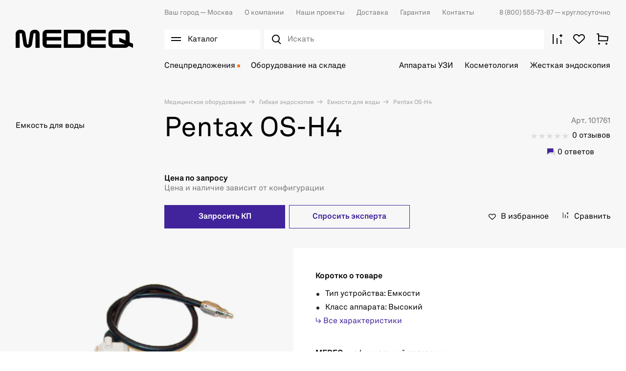

--- FILE ---
content_type: text/html; charset=utf-8
request_url: https://medeq.ru/product/emkost-dlya-vody-pentax-os-h4/2069
body_size: 42199
content:
<!doctype html><html data-n-head-ssr lang="ru" data-n-head="%7B%22lang%22:%7B%22ssr%22:%22ru%22%7D%7D"><head ><meta data-n-head="ssr" charset="utf-8"><meta data-n-head="ssr" name="viewport" content="width=device-width, initial-scale=1"><meta data-n-head="ssr" name="msapplication-TileColor" content="#da532c"><meta data-n-head="ssr" name="theme-color" content="#ffffff"><meta data-n-head="ssr" data-hid="description" name="description" content="Pentax OS-H4 Емкость для воды. Доставка медицинского оборудования и техники ведущих мировых брендов от Медэк. Наш телефон ☎ 8 (800) 555-73-87"><title>Pentax OS-H4 Емкость для воды - купить по лучшей цене у официального поставщика | medeq.ru</title><link data-n-head="ssr" rel="icon" type="image/x-icon" href="/favicon.ico"><link data-n-head="ssr" rel="apple-touch-icon" sizes="180x180" href="/images/favicons/apple-touch-icon.png"><link data-n-head="ssr" rel="icon" type="image/png" sizes="32x32" href="/images/favicons/favicon-32x32.png"><link data-n-head="ssr" rel="icon" type="image/png" sizes="16x16" href="/images/favicons/favicon-16x16.png"><link data-n-head="ssr" rel="manifest" href="/site.webmanifest"><link data-n-head="ssr" rel="mask-icon" href="/images/favicons/safari-pinned-tab.svg" color="#000000"><link data-n-head="ssr" rel="preconnect" href="https://api.searchbooster.net" crossorigin="anonymous"><link data-n-head="ssr" rel="preconnect" href="https://cdn2.searchbooster.net" crossorigin="anonymous"><link data-n-head="ssr" rel="preconnect" href="https://api4.searchbooster.io" crossorigin="anonymous"><link data-n-head="ssr" rel="preconnect" href="https://cdn.searchbooster.io" crossorigin="anonymous"><link data-n-head="ssr" rel="canonical" href="https://medeq.ru/product/emkost-dlya-vody-pentax-os-h4/2069"><script data-n-head="nuxt-jsonld" data-hid="nuxt-jsonld-70c2d97d" type="application/ld+json">{"@context":"https://schema.org","@type":"BreadcrumbList","itemListElement":[{"@type":"ListItem","position":1,"item":{"name":"Медицинское оборудование"}},{"@type":"ListItem","position":2,"item":{"name":"Гибкая эндоскопия"}},{"@type":"ListItem","position":3,"item":{"name":"Емкости для воды"}},{"@type":"ListItem","position":4,"item":{"name":"Pentax OS-H4"}}]}</script><link rel="preload" href="/_nuxt/3933aad.js" as="script"><link rel="preload" href="/_nuxt/a8fd386.js" as="script"><link rel="preload" href="/_nuxt/e88a94b.js" as="script"><link rel="preload" href="/_nuxt/css/d616ad2.css" as="style"><link rel="preload" href="/_nuxt/e3b5073.js" as="script"><link rel="preload" href="/_nuxt/css/583af7f.css" as="style"><link rel="preload" href="/_nuxt/fb490c7.js" as="script"><link rel="preload" href="/_nuxt/a749b04.js" as="script"><link rel="preload" href="/_nuxt/346c6e5.js" as="script"><link rel="stylesheet" href="/_nuxt/css/d616ad2.css"><link rel="stylesheet" href="/_nuxt/css/583af7f.css"></head><body ><div data-server-rendered="true" id="__nuxt"><!----><div id="__layout"><div class="app"><div class="app-content"><div><div class="catalog-burger-menu__wrap" style="display:none;"></div> <div data-element="header-catalog-menu" class="catalog-burger-menu" style="display:none;"><div class="container catalog-burger-menu_main"><div class="catalog-burger-menu__list"><ul class="catalog-burger-menu__items"><li class="catalog-burger-menu__item"><a href="/store/akusherstvo-i-ginekologiya" data-element="header-catalog-menu-root-category-link" class="catalog-burger-menu__link">
              Акушерство и гинекология
            </a></li><li class="catalog-burger-menu__item"><a href="/store/anesteziologiya-i-reanimaciya" data-element="header-catalog-menu-root-category-link" class="catalog-burger-menu__link">
              Анестезиология и реанимация
            </a></li><li class="catalog-burger-menu__item"><a href="/store/gibkaya-endoskopiya" data-element="header-catalog-menu-root-category-link" class="catalog-burger-menu__link">
              Гибкая эндоскопия
            </a></li><li class="catalog-burger-menu__item"><a href="/store/zhestkaya-endoskopiya" data-element="header-catalog-menu-root-category-link" class="catalog-burger-menu__link">
              Жесткая эндоскопия
            </a></li><li class="catalog-burger-menu__item"><a href="/store/kosmetologiya" data-element="header-catalog-menu-root-category-link" class="catalog-burger-menu__link">
              Косметология
            </a></li><li class="catalog-burger-menu__item"><a href="/store/laboratoriya" data-element="header-catalog-menu-root-category-link" class="catalog-burger-menu__link">
              Лаборатория
            </a></li><li class="catalog-burger-menu__item"><a href="/store/luchevaya-diagnostika" data-element="header-catalog-menu-root-category-link" class="catalog-burger-menu__link">
              Лучевая диагностика
            </a></li><li class="catalog-burger-menu__item"><a href="/store/otolaringologiya" data-element="header-catalog-menu-root-category-link" class="catalog-burger-menu__link">
              Отоларингология
            </a></li><li class="catalog-burger-menu__item"><a href="/store/oftalmologiya" data-element="header-catalog-menu-root-category-link" class="catalog-burger-menu__link">
              Офтальмология
            </a></li><li class="catalog-burger-menu__item"><a href="/store/sterilizaciya-i-dezinfekciya" data-element="header-catalog-menu-root-category-link" class="catalog-burger-menu__link">
              Стерилизация и дезинфекция
            </a></li><li class="catalog-burger-menu__item"><a href="/store/stomatologiya" data-element="header-catalog-menu-root-category-link" class="catalog-burger-menu__link">
              Стоматология
            </a></li><li class="catalog-burger-menu__item"><a href="/store/ultrazvukovaya-diagnostika" data-element="header-catalog-menu-root-category-link" class="catalog-burger-menu__link">
              Ультразвуковая диагностика
            </a></li><li class="catalog-burger-menu__item"><a href="/store/urologiya" data-element="header-catalog-menu-root-category-link" class="catalog-burger-menu__link">
              Урология
            </a></li><li class="catalog-burger-menu__item"><a href="/store/fizioterapiya-i-reabilitaciya" data-element="header-catalog-menu-root-category-link" class="catalog-burger-menu__link">
              Физиотерапия и реабилитация
            </a></li><li class="catalog-burger-menu__item"><a href="/store/funkcionalnaya-diagnostika" data-element="header-catalog-menu-root-category-link" class="catalog-burger-menu__link">
              Функциональная диагностика
            </a></li><li class="catalog-burger-menu__item"><a href="/store/hirurgiya" data-element="header-catalog-menu-root-category-link" class="catalog-burger-menu__link">
              Хирургия
            </a></li></ul> <div class="catalog-burger-menu-nav__wrap" style="display:none;"><ul class="catalog-burger-menu-nav"><li class="catalog-burger-menu-nav__item"><a href="/store/akusherstvo-i-ginekologiya/akusherskie-krovati" data-element="header-catalog-menu-sub-category-link" class="catalog-burger-menu-nav__link"><span> Акушерские кровати</span></a> <!----></li><li class="catalog-burger-menu-nav__item"><a href="/store/akusherstvo-i-ginekologiya/manualnye-vakuumnye-aspiratory" data-element="header-catalog-menu-sub-category-link" class="catalog-burger-menu-nav__link"><span> Аспираторы</span></a> <!----></li><li class="catalog-burger-menu-nav__item"><a href="/store/akusherstvo-i-ginekologiya/vesy-dlya-novorozhdennyh" data-element="header-catalog-menu-sub-category-link" class="catalog-burger-menu-nav__link"><span> Весы для новорожденных</span></a> <!----></li><li class="catalog-burger-menu-nav__item"><a href="/store/akusherstvo-i-ginekologiya/ginekologicheskie-kombayny" data-element="header-catalog-menu-sub-category-link" class="catalog-burger-menu-nav__link"><span> Гинекологические комбайны</span></a> <!----></li><li class="catalog-burger-menu-nav__item"><a href="/store/akusherstvo-i-ginekologiya/ginekologicheskie-kresla" data-element="header-catalog-menu-sub-category-link" class="catalog-burger-menu-nav__link"><span> Гинекологические кресла</span></a> <!----></li><li class="catalog-burger-menu-nav__item"><a href="/store/akusherstvo-i-ginekologiya/inkubatory-dlya-novorozhdennyh" data-element="header-catalog-menu-sub-category-link" class="catalog-burger-menu-nav__link"><span> Инкубаторы для новорожденных</span></a> <!----></li><li class="catalog-burger-menu-nav__item"><a href="/store/akusherstvo-i-ginekologiya/kolposkopy" data-element="header-catalog-menu-sub-category-link" class="catalog-burger-menu-nav__link"><span> Кольпоскопы</span></a> <!----></li><li class="catalog-burger-menu-nav__item"><a href="/store/akusherstvo-i-ginekologiya/krovati-dlya-detey-i-novorozhdennyh" data-element="header-catalog-menu-sub-category-link" class="catalog-burger-menu-nav__link"><span> Кровати для детей и новорожденных</span></a> <!----></li><li class="catalog-burger-menu-nav__item"><a href="/store/akusherstvo-i-ginekologiya/lampy-obogreva" data-element="header-catalog-menu-sub-category-link" class="catalog-burger-menu-nav__link"><span> Лампы обогрева</span></a> <!----></li><li class="catalog-burger-menu-nav__item"><a href="/store/akusherstvo-i-ginekologiya/lampy-fototerapii" data-element="header-catalog-menu-sub-category-link" class="catalog-burger-menu-nav__link"><span> Лампы фототерапии</span></a> <!----></li><li class="catalog-burger-menu-nav__item"><a href="/store/akusherstvo-i-ginekologiya/otkrytye-reanimacionnye-sistemy" data-element="header-catalog-menu-sub-category-link" class="catalog-burger-menu-nav__link"><span> Открытые реанимационные системы</span></a> <!----></li><li class="catalog-burger-menu-nav__item"><a href="/store/akusherstvo-i-ginekologiya/pelenalnye-stoliki" data-element="header-catalog-menu-sub-category-link" class="catalog-burger-menu-nav__link"><span> Пеленальные столики</span></a> <!----></li><li class="catalog-burger-menu-nav__item"><a href="/store/akusherstvo-i-ginekologiya/radiohirurgicheskie-apparaty" data-element="header-catalog-menu-sub-category-link" class="catalog-burger-menu-nav__link"><span> Радиохирургические аппараты</span></a> <!----></li><li class="catalog-burger-menu-nav__item"><a href="/store/akusherstvo-i-ginekologiya/smotrovye-lampy" data-element="header-catalog-menu-sub-category-link" class="catalog-burger-menu-nav__link"><span> Светильники</span></a> <!----></li><li class="catalog-burger-menu-nav__item"><a href="/store/akusherstvo-i-ginekologiya/fetalnye-monitory" data-element="header-catalog-menu-sub-category-link" class="catalog-burger-menu-nav__link"><span> Фетальные мониторы</span></a> <!----></li><li class="catalog-burger-menu-nav__item"><a href="/store/akusherstvo-i-ginekologiya/ehvch-4" data-element="header-catalog-menu-sub-category-link" class="catalog-burger-menu-nav__link"><span> ЭХВЧ</span></a> <!----></li></ul></div><div class="catalog-burger-menu-nav__wrap" style="display:none;"><ul class="catalog-burger-menu-nav"><li class="catalog-burger-menu-nav__item"><a href="/store/anesteziologiya-i-reanimaciya/apparaty-ivl" data-element="header-catalog-menu-sub-category-link" class="catalog-burger-menu-nav__link"><span> Аппараты ИВЛ</span></a> <!----></li><li class="catalog-burger-menu-nav__item"><a href="/store/anesteziologiya-i-reanimaciya/apparaty-dlya-autotransfuzii-krovi" data-element="header-catalog-menu-sub-category-link" class="catalog-burger-menu-nav__link"><span> Аппараты для аутотрансфузии крови</span></a> <!----></li><li class="catalog-burger-menu-nav__item"><a href="/store/anesteziologiya-i-reanimaciya/apparaty-dlya-udaleniya-mokroty" data-element="header-catalog-menu-sub-category-link" class="catalog-burger-menu-nav__link"><span> Аппараты для удаления мокроты</span></a> <!----></li><li class="catalog-burger-menu-nav__item"><a href="/store/anesteziologiya-i-reanimaciya/defibrillyatory" data-element="header-catalog-menu-sub-category-link" class="catalog-burger-menu-nav__link"><span> Дефибрилляторы</span></a> <!----></li><li class="catalog-burger-menu-nav__item"><a href="/store/anesteziologiya-i-reanimaciya/inkubatory-dlya-novorozhdennyh-1" data-element="header-catalog-menu-sub-category-link" class="catalog-burger-menu-nav__link"><span> Инкубаторы для новорожденных</span></a> <!----></li><li class="catalog-burger-menu-nav__item"><a href="/store/anesteziologiya-i-reanimaciya/podushki-kislorodnye" data-element="header-catalog-menu-sub-category-link" class="catalog-burger-menu-nav__link"><span> Кислородные подушки</span></a> <!----></li><li class="catalog-burger-menu-nav__item"><a href="/store/anesteziologiya-i-reanimaciya/konsoli" data-element="header-catalog-menu-sub-category-link" class="catalog-burger-menu-nav__link"><span> Консоли</span></a> <!----></li><li class="catalog-burger-menu-nav__item"><a href="/store/anesteziologiya-i-reanimaciya/koncentratory-kisloroda" data-element="header-catalog-menu-sub-category-link" class="catalog-burger-menu-nav__link"><span> Концентраторы кислорода</span></a> <!----></li><li class="catalog-burger-menu-nav__item"><a href="/store/anesteziologiya-i-reanimaciya/krovati" data-element="header-catalog-menu-sub-category-link" class="catalog-burger-menu-nav__link"><span> Кровати</span></a> <!----></li><li class="catalog-burger-menu-nav__item"><a href="/store/anesteziologiya-i-reanimaciya/kushetki" data-element="header-catalog-menu-sub-category-link" class="catalog-burger-menu-nav__link"><span> Кушетки</span></a> <!----></li><li class="catalog-burger-menu-nav__item"><a href="/store/anesteziologiya-i-reanimaciya/protivoprolezhnevye-matrasy" data-element="header-catalog-menu-sub-category-link" class="catalog-burger-menu-nav__link"><span> Матрасы</span></a> <!----></li><li class="catalog-burger-menu-nav__item"><a href="/store/anesteziologiya-i-reanimaciya/monitory-glubiny-narkoza" data-element="header-catalog-menu-sub-category-link" class="catalog-burger-menu-nav__link"><span> Мониторы глубины наркоза</span></a> <!----></li><li class="catalog-burger-menu-nav__item"><a href="/store/anesteziologiya-i-reanimaciya/monitory-pacienta-1" data-element="header-catalog-menu-sub-category-link" class="catalog-burger-menu-nav__link"><span> Мониторы пациента</span></a> <!----></li><li class="catalog-burger-menu-nav__item"><a href="/store/anesteziologiya-i-reanimaciya/nabory-dlya-spinalno-epiduralnoy-anestezii" data-element="header-catalog-menu-sub-category-link" class="catalog-burger-menu-nav__link"><span> Наборы для спинально-эпидуральной анестезии</span></a> <!----></li><li class="catalog-burger-menu-nav__item"><a href="/store/anesteziologiya-i-reanimaciya/narkozno-dyhatelnye-apparaty" data-element="header-catalog-menu-sub-category-link" class="catalog-burger-menu-nav__link"><span> Наркозно-дыхательные аппараты</span></a> <!----></li><li class="catalog-burger-menu-nav__item"><a href="/store/anesteziologiya-i-reanimaciya/nasosy-enteralnogo-pitaniya" data-element="header-catalog-menu-sub-category-link" class="catalog-burger-menu-nav__link"><span> Насосы энтерального питания</span></a> <!----></li><li class="catalog-burger-menu-nav__item"><a href="/store/anesteziologiya-i-reanimaciya/otkrytye-reanimacionnye-sistemy-1" data-element="header-catalog-menu-sub-category-link" class="catalog-burger-menu-nav__link"><span> Открытые реанимационные системы</span></a> <!----></li><li class="catalog-burger-menu-nav__item"><a href="/store/anesteziologiya-i-reanimaciya/dyhatelnye-apparaty-ruchnye" data-element="header-catalog-menu-sub-category-link" class="catalog-burger-menu-nav__link"><span> Ручные дыхательные аппараты</span></a> <!----></li><li class="catalog-burger-menu-nav__item"><a href="/store/anesteziologiya-i-reanimaciya/stellazhi" data-element="header-catalog-menu-sub-category-link" class="catalog-burger-menu-nav__link"><span> Стеллажи</span></a> <!----></li><li class="catalog-burger-menu-nav__item"><a href="/store/anesteziologiya-i-reanimaciya/telezhki" data-element="header-catalog-menu-sub-category-link" class="catalog-burger-menu-nav__link"><span> Тележки</span></a> <!----></li><li class="catalog-burger-menu-nav__item"><a href="/store/anesteziologiya-i-reanimaciya/termoregulyatory-pacienta" data-element="header-catalog-menu-sub-category-link" class="catalog-burger-menu-nav__link"><span> Терморегуляторы пациента</span></a> <!----></li><li class="catalog-burger-menu-nav__item"><a href="/store/anesteziologiya-i-reanimaciya/ustroystva-dlya-nepryamogo-massazha-serdca" data-element="header-catalog-menu-sub-category-link" class="catalog-burger-menu-nav__link"><span> Устройства для непрямого массажа сердца</span></a> <!----></li><li class="catalog-burger-menu-nav__item"><a href="/store/anesteziologiya-i-reanimaciya/krovati-funkcionalnye" data-element="header-catalog-menu-sub-category-link" class="catalog-burger-menu-nav__link"><span> Функциональные кровати</span></a> <!----></li><li class="catalog-burger-menu-nav__item"><a href="/store/anesteziologiya-i-reanimaciya/centralnye-monitorye-stancii" data-element="header-catalog-menu-sub-category-link" class="catalog-burger-menu-nav__link"><span> Центральные мониторные станции</span></a> <!----></li><li class="catalog-burger-menu-nav__item"><a href="/store/anesteziologiya-i-reanimaciya/shpricevye-i-infuzionnye-nasosy-1" data-element="header-catalog-menu-sub-category-link" class="catalog-burger-menu-nav__link"><span> Шприцевые и инфузионные насосы</span></a> <!----></li><li class="catalog-burger-menu-nav__item"><a href="/store/anesteziologiya-i-reanimaciya/shtativy" data-element="header-catalog-menu-sub-category-link" class="catalog-burger-menu-nav__link"><span> Штативы</span></a> <!----></li><li class="catalog-burger-menu-nav__item"><a href="/store/anesteziologiya-i-reanimaciya/elektrokardiostimulyatory" data-element="header-catalog-menu-sub-category-link" class="catalog-burger-menu-nav__link"><span> Электрокардиостимуляторы </span></a> <!----></li></ul></div><div class="catalog-burger-menu-nav__wrap" style="display:none;"><ul class="catalog-burger-menu-nav"><li class="catalog-burger-menu-nav__item"><a href="/store/gibkaya-endoskopiya/videomonitory" data-element="header-catalog-menu-sub-category-link" class="catalog-burger-menu-nav__link"><span> Видеомониторы</span></a> <!----></li><li class="catalog-burger-menu-nav__item"><a href="/store/gibkaya-endoskopiya/videoprocessory" data-element="header-catalog-menu-sub-category-link" class="catalog-burger-menu-nav__link"><span> Видеопроцессоры</span></a> <!----></li><li class="catalog-burger-menu-nav__item"><a href="/store/gibkaya-endoskopiya/endoskopicheskie-videosistemy" data-element="header-catalog-menu-sub-category-link" class="catalog-burger-menu-nav__link"><span> Видеосистемы (Эндоскопические стойки)</span></a> <!----></li><li class="catalog-burger-menu-nav__item"><a href="/store/gibkaya-endoskopiya/videoendoskopy" data-element="header-catalog-menu-sub-category-link" class="catalog-burger-menu-nav__link"><span> Видеоэндоскопы</span></a> <!----></li><li class="catalog-burger-menu-nav__item"><a href="/store/gibkaya-endoskopiya/dezinficiruyushchie-sredstva" data-element="header-catalog-menu-sub-category-link" class="catalog-burger-menu-nav__link"><span> Дезинфицирующие средства</span></a> <!----></li><li class="catalog-burger-menu-nav__item"><a href="/store/gibkaya-endoskopiya/emkosti-dlya-vody" data-element="header-catalog-menu-sub-category-link" class="catalog-burger-menu-nav__link"><span> Емкости для воды</span></a> <!----></li><li class="catalog-burger-menu-nav__item"><a href="/store/gibkaya-endoskopiya/insufflyatory-so2" data-element="header-catalog-menu-sub-category-link" class="catalog-burger-menu-nav__link"><span> Инсуффляторы CO²</span></a> <!----></li><li class="catalog-burger-menu-nav__item"><a href="/store/gibkaya-endoskopiya/pompy-irrigacionnye" data-element="header-catalog-menu-sub-category-link" class="catalog-burger-menu-nav__link"><span> Ирригационные помпы</span></a> <!----></li><li class="catalog-burger-menu-nav__item"><a href="/store/gibkaya-endoskopiya/mobilnye-telezhki" data-element="header-catalog-menu-sub-category-link" class="catalog-burger-menu-nav__link"><span> Мобильные тележки</span></a> <!----></li><li class="catalog-burger-menu-nav__item"><a href="/store/gibkaya-endoskopiya/moyki-dlya-endoskopov" data-element="header-catalog-menu-sub-category-link" class="catalog-burger-menu-nav__link"><span> Мойки для эндоскопов</span></a> <!----></li><li class="catalog-burger-menu-nav__item"><a href="/store/gibkaya-endoskopiya/stoly" data-element="header-catalog-menu-sub-category-link" class="catalog-burger-menu-nav__link"><span> Столы</span></a> <!----></li><li class="catalog-burger-menu-nav__item"><a href="/store/gibkaya-endoskopiya/stulya" data-element="header-catalog-menu-sub-category-link" class="catalog-burger-menu-nav__link"><span> Стулья</span></a> <!----></li><li class="catalog-burger-menu-nav__item"><a href="/store/gibkaya-endoskopiya/testery-germetichnosti" data-element="header-catalog-menu-sub-category-link" class="catalog-burger-menu-nav__link"><span> Тестеры герметичности</span></a> <!----></li><li class="catalog-burger-menu-nav__item"><a href="/store/gibkaya-endoskopiya/tumby" data-element="header-catalog-menu-sub-category-link" class="catalog-burger-menu-nav__link"><span> Тумбы</span></a> <!----></li><li class="catalog-burger-menu-nav__item"><a href="/store/gibkaya-endoskopiya/fibroendoskopy" data-element="header-catalog-menu-sub-category-link" class="catalog-burger-menu-nav__link"><span> Фиброэндоскопы</span></a> <!----></li><li class="catalog-burger-menu-nav__item"><a href="/store/gibkaya-endoskopiya/shirmy" data-element="header-catalog-menu-sub-category-link" class="catalog-burger-menu-nav__link"><span> Ширмы</span></a> <!----></li><li class="catalog-burger-menu-nav__item"><a href="/store/gibkaya-endoskopiya/shkafy" data-element="header-catalog-menu-sub-category-link" class="catalog-burger-menu-nav__link"><span> Шкафы</span></a> <!----></li><li class="catalog-burger-menu-nav__item"><a href="/store/gibkaya-endoskopiya/shkafy-dlya-endoskopov" data-element="header-catalog-menu-sub-category-link" class="catalog-burger-menu-nav__link"><span> Шкафы для эндоскопов</span></a> <!----></li><li class="catalog-burger-menu-nav__item"><a href="/store/gibkaya-endoskopiya/ehvch-6" data-element="header-catalog-menu-sub-category-link" class="catalog-burger-menu-nav__link"><span> ЭХВЧ</span></a> <!----></li><li class="catalog-burger-menu-nav__item"><a href="/store/gibkaya-endoskopiya/instrumenty-dlya-goryachey-biopsii" data-element="header-catalog-menu-sub-category-link" class="catalog-burger-menu-nav__link"><span> Эндоскопические инструменты</span></a> <!----></li><li class="catalog-burger-menu-nav__item"><a href="/store/gibkaya-endoskopiya/osvetiteli-endoskopicheskie" data-element="header-catalog-menu-sub-category-link" class="catalog-burger-menu-nav__link"><span> Эндоскопические осветители</span></a> <!----></li><li class="catalog-burger-menu-nav__item"><a href="/store/gibkaya-endoskopiya/endoskopicheskie-stoly" data-element="header-catalog-menu-sub-category-link" class="catalog-burger-menu-nav__link"><span> Эндоскопические столы</span></a> <!----></li></ul></div><div class="catalog-burger-menu-nav__wrap" style="display:none;"><ul class="catalog-burger-menu-nav"><li class="catalog-burger-menu-nav__item"><a href="/store/zhestkaya-endoskopiya/artoskopiya" data-element="header-catalog-menu-sub-category-link" class="catalog-burger-menu-nav__link"><span> Инструменты для артроскопии</span></a> <!----></li><li class="catalog-burger-menu-nav__item"><a href="/store/zhestkaya-endoskopiya/ginekologiya" data-element="header-catalog-menu-sub-category-link" class="catalog-burger-menu-nav__link"><span> Инструменты для гинекологии</span></a> <!----></li><li class="catalog-burger-menu-nav__item"><a href="/store/zhestkaya-endoskopiya/laparoskopiya" data-element="header-catalog-menu-sub-category-link" class="catalog-burger-menu-nav__link"><span> Инструменты для лапароскопии</span></a> <div><div class="catalog-burger-menu__icon"><svg width="18" height="18" viewBox="0 0 32 32" fill="none" xmlns="http://www.w3.org/2000/svg"><path stroke="#000" stroke-width="2" d="m7.515 7.515 16.97 16.97M24.485 7.515l-16.97 16.97"/></svg></div></div> <div class="catalog-burger-submenu" style="display:none;"><div class="catalog-burger-submenu__links"><a href="/store/zhestkaya-endoskopiya/laparoskopiya/troakary" class="catalog-burger-submenu__link">
                        Троакары
                      </a></div></div></li><li class="catalog-burger-menu-nav__item"><a href="/store/zhestkaya-endoskopiya/otolaringologiya-1" data-element="header-catalog-menu-sub-category-link" class="catalog-burger-menu-nav__link"><span> Инструменты для отоларингологии</span></a> <!----></li><li class="catalog-burger-menu-nav__item"><a href="/store/zhestkaya-endoskopiya/proktologiya-1" data-element="header-catalog-menu-sub-category-link" class="catalog-burger-menu-nav__link"><span> Инструменты для проктологии</span></a> <div><div class="catalog-burger-menu__icon"><svg width="18" height="18" viewBox="0 0 32 32" fill="none" xmlns="http://www.w3.org/2000/svg"><path stroke="#000" stroke-width="2" d="m7.515 7.515 16.97 16.97M24.485 7.515l-16.97 16.97"/></svg></div></div> <div class="catalog-burger-submenu" style="display:none;"><div class="catalog-burger-submenu__links"><a href="/store/zhestkaya-endoskopiya/proktologiya-1/rektoskopy" class="catalog-burger-submenu__link">
                        Ректоскопы
                      </a></div></div></li><li class="catalog-burger-menu-nav__item"><a href="/store/zhestkaya-endoskopiya/urologiya-1" data-element="header-catalog-menu-sub-category-link" class="catalog-burger-menu-nav__link"><span> Инструменты для урологии</span></a> <!----></li><li class="catalog-burger-menu-nav__item"><a href="/store/zhestkaya-endoskopiya/chelyustnolicevaya-hirurgiya" data-element="header-catalog-menu-sub-category-link" class="catalog-burger-menu-nav__link"><span> Инструменты для челюстно-лицевой хирургии</span></a> <!----></li><li class="catalog-burger-menu-nav__item"><a href="/store/zhestkaya-endoskopiya/insufflyatory" data-element="header-catalog-menu-sub-category-link" class="catalog-burger-menu-nav__link"><span> Инсуффляторы</span></a> <!----></li><li class="catalog-burger-menu-nav__item"><a href="/store/zhestkaya-endoskopiya/videomonitory-medicinskie" data-element="header-catalog-menu-sub-category-link" class="catalog-burger-menu-nav__link"><span> Медицинские видеомониторы</span></a> <!----></li><li class="catalog-burger-menu-nav__item"><a href="/store/zhestkaya-endoskopiya/mobilnye-telezhki" data-element="header-catalog-menu-sub-category-link" class="catalog-burger-menu-nav__link"><span> Мобильные тележки</span></a> <!----></li><li class="catalog-burger-menu-nav__item"><a href="/store/zhestkaya-endoskopiya/motornye-sistemy" data-element="header-catalog-menu-sub-category-link" class="catalog-burger-menu-nav__link"><span> Моторные системы</span></a> <!----></li><li class="catalog-burger-menu-nav__item"><a href="/store/zhestkaya-endoskopiya/obrabotka-i-hranenie" data-element="header-catalog-menu-sub-category-link" class="catalog-burger-menu-nav__link"><span> Обработка и хранение</span></a> <!----></li><li class="catalog-burger-menu-nav__item"><a href="/store/zhestkaya-endoskopiya/ultrazvukovoy-skalpel" data-element="header-catalog-menu-sub-category-link" class="catalog-burger-menu-nav__link"><span> Ультразвуковой скальпель</span></a> <!----></li><li class="catalog-burger-menu-nav__item"><a href="/store/zhestkaya-endoskopiya/ehvch-3" data-element="header-catalog-menu-sub-category-link" class="catalog-burger-menu-nav__link"><span> ЭХВЧ</span></a> <!----></li><li class="catalog-burger-menu-nav__item"><a href="/store/zhestkaya-endoskopiya/endovideoprocessory-i-endovideokamery" data-element="header-catalog-menu-sub-category-link" class="catalog-burger-menu-nav__link"><span> Эндовидеопроцессоры и эндовидеокамеры</span></a> <!----></li><li class="catalog-burger-menu-nav__item"><a href="/store/zhestkaya-endoskopiya/endoskopicheskie-istochniki-sveta" data-element="header-catalog-menu-sub-category-link" class="catalog-burger-menu-nav__link"><span> Эндоскопические источники света</span></a> <!----></li><li class="catalog-burger-menu-nav__item"><a href="/store/zhestkaya-endoskopiya/endoskopicheskie-pompy" data-element="header-catalog-menu-sub-category-link" class="catalog-burger-menu-nav__link"><span> Эндоскопические помпы</span></a> <!----></li><li class="catalog-burger-menu-nav__item"><a href="/store/zhestkaya-endoskopiya/endovideokompleksy" data-element="header-catalog-menu-sub-category-link" class="catalog-burger-menu-nav__link"><span> Эндоскопические стойки</span></a> <!----></li><li class="catalog-burger-menu-nav__item"><a href="/store/zhestkaya-endoskopiya/endoskopy" data-element="header-catalog-menu-sub-category-link" class="catalog-burger-menu-nav__link"><span> Эндоскопы</span></a> <!----></li></ul></div><div class="catalog-burger-menu-nav__wrap" style="display:none;"><ul class="catalog-burger-menu-nav"><li class="catalog-burger-menu-nav__item"><a href="/store/kosmetologiya/apparaty-s-rf-liftingom" data-element="header-catalog-menu-sub-category-link" class="catalog-burger-menu-nav__link"><span> Аппараты для RF-лифтинга</span></a> <!----></li><li class="catalog-burger-menu-nav__item"><a href="/store/kosmetologiya/apparaty-dlya-smas-liftinga" data-element="header-catalog-menu-sub-category-link" class="catalog-burger-menu-nav__link"><span> Аппараты для SMAS-лифтинга</span></a> <!----></li><li class="catalog-burger-menu-nav__item"><a href="/store/kosmetologiya/apparaty-dlya-gazozhidkostnogo-pillinga" data-element="header-catalog-menu-sub-category-link" class="catalog-burger-menu-nav__link"><span> Аппараты для газожидкостного пилинга</span></a> <!----></li><li class="catalog-burger-menu-nav__item"><a href="/store/kosmetologiya/apparaty-dlya-darsonvalizacii" data-element="header-catalog-menu-sub-category-link" class="catalog-burger-menu-nav__link"><span> Аппараты для дарсонвализации</span></a> <!----></li><li class="catalog-burger-menu-nav__item"><a href="/store/kosmetologiya/apparaty-dlya-izmereniya-sostava-tela" data-element="header-catalog-menu-sub-category-link" class="catalog-burger-menu-nav__link"><span> Аппараты для измерения состава тела</span></a> <!----></li><li class="catalog-burger-menu-nav__item"><a href="/store/kosmetologiya/apparaty-dlya-korrekcii-figury-1" data-element="header-catalog-menu-sub-category-link" class="catalog-burger-menu-nav__link"><span> Аппараты для коррекции фигуры</span></a> <!----></li><li class="catalog-burger-menu-nav__item"><a href="/store/kosmetologiya/apparaty-dlya-neinvazivnogo-lipoliza" data-element="header-catalog-menu-sub-category-link" class="catalog-burger-menu-nav__link"><span> Аппараты для липолиза</span></a> <!----></li><li class="catalog-burger-menu-nav__item"><a href="/store/kosmetologiya/apparaty-dlya-massazha" data-element="header-catalog-menu-sub-category-link" class="catalog-burger-menu-nav__link"><span> Аппараты для массажа</span></a> <!----></li><li class="catalog-burger-menu-nav__item"><a href="/store/kosmetologiya/apparaty-dlya-mikrodermabrazii" data-element="header-catalog-menu-sub-category-link" class="catalog-burger-menu-nav__link"><span> Аппараты для микродермабразии</span></a> <!----></li><li class="catalog-burger-menu-nav__item"><a href="/store/kosmetologiya/apparaty-dlya-miostimulyacii" data-element="header-catalog-menu-sub-category-link" class="catalog-burger-menu-nav__link"><span> Аппараты для миостимуляции</span></a> <!----></li><li class="catalog-burger-menu-nav__item"><a href="/store/kosmetologiya/apparaty-dlya-omolozheniya-kozhi" data-element="header-catalog-menu-sub-category-link" class="catalog-burger-menu-nav__link"><span> Аппараты для омоложения кожи</span></a> <!----></li><li class="catalog-burger-menu-nav__item"><a href="/store/kosmetologiya/apparaty-pressoterapii-i-limfodrenazha" data-element="header-catalog-menu-sub-category-link" class="catalog-burger-menu-nav__link"><span> Аппараты для прессотерапии и лимфодренажа</span></a> <!----></li><li class="catalog-burger-menu-nav__item"><a href="/store/kosmetologiya/apparaty-dlya-udarno-volnovoy-terapii" data-element="header-catalog-menu-sub-category-link" class="catalog-burger-menu-nav__link"><span> Аппараты для ударно-волновой терапии</span></a> <!----></li><li class="catalog-burger-menu-nav__item"><a href="/store/kosmetologiya/apparaty-dlya-elektroporacii" data-element="header-catalog-menu-sub-category-link" class="catalog-burger-menu-nav__link"><span> Аппараты для электропорации</span></a> <!----></li><li class="catalog-burger-menu-nav__item"><a href="/store/kosmetologiya/elektroepilyatory" data-element="header-catalog-menu-sub-category-link" class="catalog-burger-menu-nav__link"><span> Аппараты для электроэпиляции</span></a> <!----></li><li class="catalog-burger-menu-nav__item"><a href="/store/kosmetologiya/vaporizatory" data-element="header-catalog-menu-sub-category-link" class="catalog-burger-menu-nav__link"><span> Вапоризаторы</span></a> <!----></li><li class="catalog-burger-menu-nav__item"><a href="/store/kosmetologiya/dermatoskopy" data-element="header-catalog-menu-sub-category-link" class="catalog-burger-menu-nav__link"><span> Дерматоскопы</span></a> <!----></li><li class="catalog-burger-menu-nav__item"><a href="/store/kosmetologiceskie-uzi-apparaty" data-element="header-catalog-menu-sub-category-link" class="catalog-burger-menu-nav__link"><span> Косметологические УЗИ аппараты</span></a> <!----></li><li class="catalog-burger-menu-nav__item"><a href="/store/kosmetologiya/kombayny-kosmetologicheskie" data-element="header-catalog-menu-sub-category-link" class="catalog-burger-menu-nav__link"><span> Косметологические комбайны</span></a> <!----></li><li class="catalog-burger-menu-nav__item"><a href="/store/kosmetologiya/lazery-kosmetologicheskie" data-element="header-catalog-menu-sub-category-link" class="catalog-burger-menu-nav__link"><span> Косметологические лазеры</span></a> <div><div class="catalog-burger-menu__icon"><svg width="18" height="18" viewBox="0 0 32 32" fill="none" xmlns="http://www.w3.org/2000/svg"><path stroke="#000" stroke-width="2" d="m7.515 7.515 16.97 16.97M24.485 7.515l-16.97 16.97"/></svg></div></div> <div class="catalog-burger-submenu" style="display:none;"><div class="catalog-burger-submenu__links"><a href="/store/kosmetologiya/kosmetologicheskie-lazery/ipl" class="catalog-burger-submenu__link">
                        IPL-лазеры
                      </a></div><div class="catalog-burger-submenu__links"><a href="/store/kosmetologiya/kosmetologicheskie-lazery/aleksandritovye" class="catalog-burger-submenu__link">
                        Александритовые лазеры
                      </a></div><div class="catalog-burger-submenu__links"><a href="/store/kosmetologiya/kosmetologicheskie-lazery/diodnye" class="catalog-burger-submenu__link">
                        Диодные лазеры
                      </a></div><div class="catalog-burger-submenu__links"><a href="/store/kosmetologiya/kosmetologicheskie-lazery/kombinirovannye" class="catalog-burger-submenu__link">
                        Комбинированные
                      </a></div><div class="catalog-burger-submenu__links"><a href="/store/kosmetologiya/kosmetologicheskie-lazery/krioterapevticheskie-sistemy" class="catalog-burger-submenu__link">
                        Криотерапевтические системы
                      </a></div><div class="catalog-burger-submenu__links"><a href="/store/kosmetologiya/kosmetologicheskie-lazery/neodimovye" class="catalog-burger-submenu__link">
                        Неодимовые лазеры
                      </a></div><div class="catalog-burger-submenu__links"><a href="/store/kosmetologiya/kosmetologicheskie-lazery/prochie" class="catalog-burger-submenu__link">
                        Прочие
                      </a></div><div class="catalog-burger-submenu__links"><a href="/store/kosmetologiya/kosmetologicheskie-lazery/frakcionnye-so2" class="catalog-burger-submenu__link">
                        Фракционные CO₂
                      </a></div><div class="catalog-burger-submenu__links"><a href="/store/kosmetologiya/kosmetologicheskie-lazery/erbievye" class="catalog-burger-submenu__link">
                        Эрбиевые лазеры
                      </a></div></div></li><li class="catalog-burger-menu-nav__item"><a href="/store/kosmetologiya/kriodestruktory" data-element="header-catalog-menu-sub-category-link" class="catalog-burger-menu-nav__link"><span> Криодеструкторы</span></a> <!----></li><li class="catalog-burger-menu-nav__item"><a href="/store/kosmetologiya/lampy-lupy" data-element="header-catalog-menu-sub-category-link" class="catalog-burger-menu-nav__link"><span> Лампы-лупы</span></a> <!----></li><li class="catalog-burger-menu-nav__item"><a href="/store/kosmetologiya/mebel-dlya-kosmetologicheskogo-kabineta" data-element="header-catalog-menu-sub-category-link" class="catalog-burger-menu-nav__link"><span> Мебель для косметологического кабинета</span></a> <!----></li><li class="catalog-burger-menu-nav__item"><a href="/store/kosmetologiya/oborudovanie-dlya-spa" data-element="header-catalog-menu-sub-category-link" class="catalog-burger-menu-nav__link"><span> Оборудование для SPA</span></a> <!----></li><li class="catalog-burger-menu-nav__item"><a href="/store/kosmetologiya/sterilizatory-dlya-kosmetologicheskogo-kabineta" data-element="header-catalog-menu-sub-category-link" class="catalog-burger-menu-nav__link"><span> Стерилизаторы для косметологического кабинета</span></a> <!----></li><li class="catalog-burger-menu-nav__item"><a href="/store/kosmetologiya/uz-apparaty" data-element="header-catalog-menu-sub-category-link" class="catalog-burger-menu-nav__link"><span> Ультразвуковые аппараты</span></a> <!----></li><li class="catalog-burger-menu-nav__item"><a href="/store/kosmetologiya/fizioapparaty" data-element="header-catalog-menu-sub-category-link" class="catalog-burger-menu-nav__link"><span> Физиоаппараты</span></a> <!----></li><li class="catalog-burger-menu-nav__item"><a href="/store/kosmetologiya/ehvch-5" data-element="header-catalog-menu-sub-category-link" class="catalog-burger-menu-nav__link"><span> ЭХВЧ</span></a> <!----></li></ul></div><div class="catalog-burger-menu-nav__wrap" style="display:none;"><ul class="catalog-burger-menu-nav"><li class="catalog-burger-menu-nav__item"><a href="/store/laboratoriya/analiz-mochi-i-kala" data-element="header-catalog-menu-sub-category-link" class="catalog-burger-menu-nav__link"><span> Анализ мочи и кала</span></a> <div><div class="catalog-burger-menu__icon"><svg width="18" height="18" viewBox="0 0 32 32" fill="none" xmlns="http://www.w3.org/2000/svg"><path stroke="#000" stroke-width="2" d="m7.515 7.515 16.97 16.97M24.485 7.515l-16.97 16.97"/></svg></div></div> <div class="catalog-burger-submenu" style="display:none;"><div class="catalog-burger-submenu__links"><a href="/store/laboratoriya/analiz-mochi-i-kala/analizatory-mochi" class="catalog-burger-submenu__link">
                        Анализаторы мочи
                      </a></div></div></li><li class="catalog-burger-menu-nav__item"><a href="/store/laboratoriya/analiz-spermy" data-element="header-catalog-menu-sub-category-link" class="catalog-burger-menu-nav__link"><span> Анализ спермы</span></a> <div><div class="catalog-burger-menu__icon"><svg width="18" height="18" viewBox="0 0 32 32" fill="none" xmlns="http://www.w3.org/2000/svg"><path stroke="#000" stroke-width="2" d="m7.515 7.515 16.97 16.97M24.485 7.515l-16.97 16.97"/></svg></div></div> <div class="catalog-burger-submenu" style="display:none;"><div class="catalog-burger-submenu__links"><a href="/store/laboratoriya/analiz-spermy/analizatory-spermy" class="catalog-burger-submenu__link">
                        Анализаторы спермы
                      </a></div></div></li><li class="catalog-burger-menu-nav__item"><a href="/store/laboratoriya/bank-krovi" data-element="header-catalog-menu-sub-category-link" class="catalog-burger-menu-nav__link"><span> Банк крови</span></a> <div><div class="catalog-burger-menu__icon"><svg width="18" height="18" viewBox="0 0 32 32" fill="none" xmlns="http://www.w3.org/2000/svg"><path stroke="#000" stroke-width="2" d="m7.515 7.515 16.97 16.97M24.485 7.515l-16.97 16.97"/></svg></div></div> <div class="catalog-burger-submenu" style="display:none;"><div class="catalog-burger-submenu__links"><a href="/store/laboratoriya/bank-krovi/adzhitatory-trombomiksery" class="catalog-burger-submenu__link">
                        Аджитаторы (Тромбомиксеры)
                      </a></div><div class="catalog-burger-submenu__links"><a href="/store/laboratoriya/bank-krovi/inkubatory-dlya-hraneniya-trombocitov" class="catalog-burger-submenu__link">
                        Инкубаторы для хранения тромбоцитов
                      </a></div><div class="catalog-burger-submenu__links"><a href="/store/laboratoriya/bank-krovi/plazmorazmorazhivateli" class="catalog-burger-submenu__link">
                        Плазморазмораживатели
                      </a></div></div></li><li class="catalog-burger-menu-nav__item"><a href="/store/laboratoriya/biohimiya" data-element="header-catalog-menu-sub-category-link" class="catalog-burger-menu-nav__link"><span> Биохимия</span></a> <div><div class="catalog-burger-menu__icon"><svg width="18" height="18" viewBox="0 0 32 32" fill="none" xmlns="http://www.w3.org/2000/svg"><path stroke="#000" stroke-width="2" d="m7.515 7.515 16.97 16.97M24.485 7.515l-16.97 16.97"/></svg></div></div> <div class="catalog-burger-submenu" style="display:none;"><div class="catalog-burger-submenu__links"><a href="/store/laboratoriya/biohimiya/analizatory-gazov-krovi-i-elektrolitov" class="catalog-burger-submenu__link">
                        Анализаторы газов крови и электролитов
                      </a></div><div class="catalog-burger-submenu__links"><a href="/store/laboratoriya/biohimiya/analizatory-glyukozy-i-laktata" class="catalog-burger-submenu__link">
                        Анализаторы глюкозы и лактата
                      </a></div><div class="catalog-burger-submenu__links"><a href="/store/laboratoriya/biohimiya/analizatory-kardio-i-biomarkerov" class="catalog-burger-submenu__link">
                        Анализаторы кардио и биомаркеров
                      </a></div><div class="catalog-burger-submenu__links"><a href="/store/laboratoriya/biohimiya/biohimicheskie-analizatory" class="catalog-burger-submenu__link">
                        Биохимические анализаторы
                      </a></div><div class="catalog-burger-submenu__links"><a href="/store/laboratoriya/biohimiya/biohimicheskie-fotometry" class="catalog-burger-submenu__link">
                        Биохимические фотометры
                      </a></div><div class="catalog-burger-submenu__links"><a href="/store/laboratoriya/biohimiya/osmometry-onkometry" class="catalog-burger-submenu__link">
                        Осмометры (онкометры)
                      </a></div><div class="catalog-burger-submenu__links"><a href="/store/laboratoriya/biohimiya/elektroforez-belkov" class="catalog-burger-submenu__link">
                        Электрофорез белков
                      </a></div></div></li><li class="catalog-burger-menu-nav__item"><a href="/store/laboratoriya/vrt-eko" data-element="header-catalog-menu-sub-category-link" class="catalog-burger-menu-nav__link"><span> ВРТ (ЭКО)</span></a> <div><div class="catalog-burger-menu__icon"><svg width="18" height="18" viewBox="0 0 32 32" fill="none" xmlns="http://www.w3.org/2000/svg"><path stroke="#000" stroke-width="2" d="m7.515 7.515 16.97 16.97M24.485 7.515l-16.97 16.97"/></svg></div></div> <div class="catalog-burger-submenu" style="display:none;"><div class="catalog-burger-submenu__links"><a href="/store/laboratoriya/vrt-eko/fish-gibridizacionnye-sistemy" class="catalog-burger-submenu__link">
                        FISH-гибридизационные системы
                      </a></div><div class="catalog-burger-submenu__links"><a href="/store/laboratoriya/vrt-eko/analizatory-spermy-1" class="catalog-burger-submenu__link">
                        Анализаторы спермы
                      </a></div><div class="catalog-burger-submenu__links"><a href="/store/laboratoriya/vrt-eko/inkubatory-co2" class="catalog-burger-submenu__link">
                        Инкубаторы CO2
                      </a></div><div class="catalog-burger-submenu__links"><a href="/store/laboratoriya/vrt-eko/kriohranilishcha" class="catalog-burger-submenu__link">
                        Криохранилища
                      </a></div><div class="catalog-burger-submenu__links"><a href="/store/laboratoriya/vrt-eko/mikromanipulyacionnye-sistemy" class="catalog-burger-submenu__link">
                        Микроманипуляционные системы
                      </a></div><div class="catalog-burger-submenu__links"><a href="/store/laboratoriya/vrt-eko/programmiruemye-zamorazhivateli" class="catalog-burger-submenu__link">
                        Программируемые замораживатели
                      </a></div><div class="catalog-burger-submenu__links"><a href="/store/laboratoriya/vrt-eko/holodilniki-i-morozilniki" class="catalog-burger-submenu__link">
                        Холодильники и морозильники
                      </a></div></div></li><li class="catalog-burger-menu-nav__item"><a href="/store/laboratoriya/gematologiya" data-element="header-catalog-menu-sub-category-link" class="catalog-burger-menu-nav__link"><span> Гематология</span></a> <div><div class="catalog-burger-menu__icon"><svg width="18" height="18" viewBox="0 0 32 32" fill="none" xmlns="http://www.w3.org/2000/svg"><path stroke="#000" stroke-width="2" d="m7.515 7.515 16.97 16.97M24.485 7.515l-16.97 16.97"/></svg></div></div> <div class="catalog-burger-submenu" style="display:none;"><div class="catalog-burger-submenu__links"><a href="/store/laboratoriya/gematologiya/analizatory-gemoglobina" class="catalog-burger-submenu__link">
                        Анализаторы гемоглобина
                      </a></div><div class="catalog-burger-submenu__links"><a href="/store/laboratoriya/gematologiya/analizatory-soe" class="catalog-burger-submenu__link">
                        Анализаторы СОЭ
                      </a></div><div class="catalog-burger-submenu__links"><a href="/store/laboratoriya/gematologiya/apparaty-dlya-okraski-gematologicheskih-mazkov" class="catalog-burger-submenu__link">
                        Аппараты для окраски гематологических мазков
                      </a></div><div class="catalog-burger-submenu__links"><a href="/store/laboratoriya/gematologiya/gematologicheskie-analizatory" class="catalog-burger-submenu__link">
                        Гематологические анализаторы
                      </a></div></div></li><li class="catalog-burger-menu-nav__item"><a href="/store/laboratoriya/gistologiya" data-element="header-catalog-menu-sub-category-link" class="catalog-burger-menu-nav__link"><span> Гистология</span></a> <div><div class="catalog-burger-menu__icon"><svg width="18" height="18" viewBox="0 0 32 32" fill="none" xmlns="http://www.w3.org/2000/svg"><path stroke="#000" stroke-width="2" d="m7.515 7.515 16.97 16.97M24.485 7.515l-16.97 16.97"/></svg></div></div> <div class="catalog-burger-submenu" style="display:none;"><div class="catalog-burger-submenu__links"><a href="/store/laboratoriya/gistologiya/autopsiynye-instrumenty" class="catalog-burger-submenu__link">
                        Аутопсийные инструменты
                      </a></div><div class="catalog-burger-submenu__links"><a href="/store/laboratoriya/gistologiya/bani-dlya-raspravleniya-srezov-nagrevatelnye-stoliki" class="catalog-burger-submenu__link">
                        Бани для расправления срезов, нагревательные столики
                      </a></div><div class="catalog-burger-submenu__links"><a href="/store/laboratoriya/gistologiya/vspomogatelnoe-oborudovanie" class="catalog-burger-submenu__link">
                        Вспомогательное оборудование
                      </a></div><div class="catalog-burger-submenu__links"><a href="/store/laboratoriya/gistologiya/gistologicheskaya-provodka" class="catalog-burger-submenu__link">
                        Гистологическая проводка
                      </a></div><div class="catalog-burger-submenu__links"><a href="/store/laboratoriya/gistologiya/derzhateli-odnorazovyh-lezviy" class="catalog-burger-submenu__link">
                        Держатели одноразовых лезвий
                      </a></div><div class="catalog-burger-submenu__links"><a href="/store/laboratoriya/gistologiya/kriostaty-mikrotomy" class="catalog-burger-submenu__link">
                        Криостаты-микротомы
                      </a></div><div class="catalog-burger-submenu__links"><a href="/store/laboratoriya/gistologiya/mikrotomy" class="catalog-burger-submenu__link">
                        Микротомы
                      </a></div><div class="catalog-burger-submenu__links"><a href="/store/laboratoriya/gistologiya/oborudovanie-dlya-zalivki-obrazcov" class="catalog-burger-submenu__link">
                        Оборудование для заливки образцов
                      </a></div><div class="catalog-burger-submenu__links"><a href="/store/laboratoriya/gistologiya/odnorazovye-lezviya" class="catalog-burger-submenu__link">
                        Одноразовые лезвия
                      </a></div><div class="catalog-burger-submenu__links"><a href="/store/laboratoriya/gistologiya/okraska-preparatov" class="catalog-burger-submenu__link">
                        Окраска препаратов
                      </a></div></div></li><li class="catalog-burger-menu-nav__item"><a href="/store/laboratoriya/zhidkostnaya-citologiya" data-element="header-catalog-menu-sub-category-link" class="catalog-burger-menu-nav__link"><span> Жидкостная цитология</span></a> <div><div class="catalog-burger-menu__icon"><svg width="18" height="18" viewBox="0 0 32 32" fill="none" xmlns="http://www.w3.org/2000/svg"><path stroke="#000" stroke-width="2" d="m7.515 7.515 16.97 16.97M24.485 7.515l-16.97 16.97"/></svg></div></div> <div class="catalog-burger-submenu" style="display:none;"><div class="catalog-burger-submenu__links"><a href="/store/laboratoriya/zhidkostnaya-citologiya/oborudovanie-dlya-probopodgotovki" class="catalog-burger-submenu__link">
                        Оборудование для пробоподготовки
                      </a></div><div class="catalog-burger-submenu__links"><a href="/store/laboratoriya/zhidkostnaya-citologiya/sistemy-vizualizacii-i-skrininga" class="catalog-burger-submenu__link">
                        Системы визуализации и скрининга
                      </a></div></div></li><li class="catalog-burger-menu-nav__item"><a href="/store/laboratoriya/immunohimiya" data-element="header-catalog-menu-sub-category-link" class="catalog-burger-menu-nav__link"><span> Иммунохимия</span></a> <div><div class="catalog-burger-menu__icon"><svg width="18" height="18" viewBox="0 0 32 32" fill="none" xmlns="http://www.w3.org/2000/svg"><path stroke="#000" stroke-width="2" d="m7.515 7.515 16.97 16.97M24.485 7.515l-16.97 16.97"/></svg></div></div> <div class="catalog-burger-submenu" style="display:none;"><div class="catalog-burger-submenu__links"><a href="/store/laboratoriya/immunohimiya/immunohimicheskie-analizatory" class="catalog-burger-submenu__link">
                        Иммунохимические анализаторы
                      </a></div><div class="catalog-burger-submenu__links"><a href="/store/laboratoriya/immunohimiya/ustroystva-dlya-promyvki-planshet" class="catalog-burger-submenu__link">
                        Устройства для промывки планшет
                      </a></div></div></li><li class="catalog-burger-menu-nav__item"><a href="/store/laboratoriya/klinicheskie-ekspress-testy-1" data-element="header-catalog-menu-sub-category-link" class="catalog-burger-menu-nav__link"><span> Клинические экспресс-тесты</span></a> <div><div class="catalog-burger-menu__icon"><svg width="18" height="18" viewBox="0 0 32 32" fill="none" xmlns="http://www.w3.org/2000/svg"><path stroke="#000" stroke-width="2" d="m7.515 7.515 16.97 16.97M24.485 7.515l-16.97 16.97"/></svg></div></div> <div class="catalog-burger-submenu" style="display:none;"><div class="catalog-burger-submenu__links"><a href="/store/laboratoriya/klinicheskie-ekspress-testy-1/ekspress-testy" class="catalog-burger-submenu__link">
                        Экспресс-тесты
                      </a></div></div></li><li class="catalog-burger-menu-nav__item"><a href="/store/laboratoriya/koagulometriya-gemostaz" data-element="header-catalog-menu-sub-category-link" class="catalog-burger-menu-nav__link"><span> Коагулометрия (гемостаз)</span></a> <div><div class="catalog-burger-menu__icon"><svg width="18" height="18" viewBox="0 0 32 32" fill="none" xmlns="http://www.w3.org/2000/svg"><path stroke="#000" stroke-width="2" d="m7.515 7.515 16.97 16.97M24.485 7.515l-16.97 16.97"/></svg></div></div> <div class="catalog-burger-submenu" style="display:none;"><div class="catalog-burger-submenu__links"><a href="/store/laboratoriya/koagulometriya-gemostaz/analizatory-gemostaza" class="catalog-burger-submenu__link">
                        Анализаторы гемостаза
                      </a></div></div></li><li class="catalog-burger-menu-nav__item"><a href="/store/laboratoriya/kriohranenie" data-element="header-catalog-menu-sub-category-link" class="catalog-burger-menu-nav__link"><span> Криохранение</span></a> <div><div class="catalog-burger-menu__icon"><svg width="18" height="18" viewBox="0 0 32 32" fill="none" xmlns="http://www.w3.org/2000/svg"><path stroke="#000" stroke-width="2" d="m7.515 7.515 16.97 16.97M24.485 7.515l-16.97 16.97"/></svg></div></div> <div class="catalog-burger-submenu" style="display:none;"><div class="catalog-burger-submenu__links"><a href="/store/laboratoriya/kriohranenie/kriohranilishcha-1" class="catalog-burger-submenu__link">
                        Криохранилища
                      </a></div><div class="catalog-burger-submenu__links"><a href="/store/laboratoriya/kriohranenie/nabory-dlya-vitrifikacii" class="catalog-burger-submenu__link">
                        Наборы для витрификации
                      </a></div><div class="catalog-burger-submenu__links"><a href="/store/laboratoriya/kriohranenie/programmiruemye-zamorazhivateli-1" class="catalog-burger-submenu__link">
                        Программируемые замораживатели 
                      </a></div><div class="catalog-burger-submenu__links"><a href="/store/laboratoriya/kriohranenie/sosudy-dyuara" class="catalog-burger-submenu__link">
                        Сосуды Дьюара
                      </a></div></div></li><li class="catalog-burger-menu-nav__item"><a href="/store/laboratoriya/laboratoriya-pcr" data-element="header-catalog-menu-sub-category-link" class="catalog-burger-menu-nav__link"><span> Лаборатория ПЦР</span></a> <div><div class="catalog-burger-menu__icon"><svg width="18" height="18" viewBox="0 0 32 32" fill="none" xmlns="http://www.w3.org/2000/svg"><path stroke="#000" stroke-width="2" d="m7.515 7.515 16.97 16.97M24.485 7.515l-16.97 16.97"/></svg></div></div> <div class="catalog-burger-submenu" style="display:none;"><div class="catalog-burger-submenu__links"><a href="/store/laboratoriya/laboratoriya-pcr/avtomaticheskie-stancii-vydeleniya-dnk-nk-belkov" class="catalog-burger-submenu__link">
                        Автоматические станции выделения ДНК, НК, белков
                      </a></div><div class="catalog-burger-submenu__links"><a href="/store/laboratoriya/laboratoriya-pcr/amplifikatory" class="catalog-burger-submenu__link">
                        Амплификаторы
                      </a></div><div class="catalog-burger-submenu__links"><a href="/store/laboratoriya/laboratoriya-pcr/sistemy-cifrovogo-pcr" class="catalog-burger-submenu__link">
                        Системы цифрового ПЦР
                      </a></div></div></li><li class="catalog-burger-menu-nav__item"><a href="/store/laboratoriya/mebel-sistemy-hraneniya-i-transportirovki" data-element="header-catalog-menu-sub-category-link" class="catalog-burger-menu-nav__link"><span> Мебель, системы хранения и транспортировки</span></a> <div><div class="catalog-burger-menu__icon"><svg width="18" height="18" viewBox="0 0 32 32" fill="none" xmlns="http://www.w3.org/2000/svg"><path stroke="#000" stroke-width="2" d="m7.515 7.515 16.97 16.97M24.485 7.515l-16.97 16.97"/></svg></div></div> <div class="catalog-burger-submenu" style="display:none;"><div class="catalog-burger-submenu__links"><a href="/store/laboratoriya/mebel-sistemy-hraneniya-i-transportirovki/konteynery-ukladki" class="catalog-burger-submenu__link">
                        Контейнеры-укладки
                      </a></div><div class="catalog-burger-submenu__links"><a href="/store/laboratoriya/mebel-sistemy-hraneniya-i-transportirovki/kresla-dlya-zabora-krovi" class="catalog-burger-submenu__link">
                        Кресла для забора крови
                      </a></div><div class="catalog-burger-submenu__links"><a href="/store/laboratoriya/mebel-sistemy-hraneniya-i-transportirovki/stoly-dlya-zabora-krovi" class="catalog-burger-submenu__link">
                        Столы для забора крови
                      </a></div></div></li><li class="catalog-burger-menu-nav__item"><a href="/store/laboratoriya/mikrobiologiya" data-element="header-catalog-menu-sub-category-link" class="catalog-burger-menu-nav__link"><span> Микробиология</span></a> <div><div class="catalog-burger-menu__icon"><svg width="18" height="18" viewBox="0 0 32 32" fill="none" xmlns="http://www.w3.org/2000/svg"><path stroke="#000" stroke-width="2" d="m7.515 7.515 16.97 16.97M24.485 7.515l-16.97 16.97"/></svg></div></div> <div class="catalog-burger-submenu" style="display:none;"><div class="catalog-burger-submenu__links"><a href="/store/laboratoriya/mikrobiologiya/avtoklavy" class="catalog-burger-submenu__link">
                        Автоклавы
                      </a></div><div class="catalog-burger-submenu__links"><a href="/store/laboratoriya/mikrobiologiya/sredovarki" class="catalog-burger-submenu__link">
                        Средоварки
                      </a></div></div></li><li class="catalog-burger-menu-nav__item"><a href="/store/laboratoriya/obshchelaboratornoe-oborudovanie" data-element="header-catalog-menu-sub-category-link" class="catalog-burger-menu-nav__link"><span> Общелабораторное оборудование</span></a> <div><div class="catalog-burger-menu__icon"><svg width="18" height="18" viewBox="0 0 32 32" fill="none" xmlns="http://www.w3.org/2000/svg"><path stroke="#000" stroke-width="2" d="m7.515 7.515 16.97 16.97M24.485 7.515l-16.97 16.97"/></svg></div></div> <div class="catalog-burger-submenu" style="display:none;"><div class="catalog-burger-submenu__links"><a href="/store/laboratoriya/obshchelaboratornoe-oborudovanie/ph-metry" class="catalog-burger-submenu__link">
                        PH метры
                      </a></div><div class="catalog-burger-submenu__links"><a href="/store/laboratoriya/obshchelaboratornoe-oborudovanie/biostancii" class="catalog-burger-submenu__link">
                        Биостанции
                      </a></div><div class="catalog-burger-submenu__links"><a href="/store/laboratoriya/obshchelaboratornoe-oborudovanie/pechi-vakuumnye" class="catalog-burger-submenu__link">
                        Вакуумные печи
                      </a></div><div class="catalog-burger-submenu__links"><a href="/store/laboratoriya/obshchelaboratornoe-oborudovanie/vesy-laboratornye" class="catalog-burger-submenu__link">
                        Весы лабораторные
                      </a></div><div class="catalog-burger-submenu__links"><a href="/store/laboratoriya/obshchelaboratornoe-oborudovanie/bani-vodyanye" class="catalog-burger-submenu__link">
                        Водяные бани
                      </a></div><div class="catalog-burger-submenu__links"><a href="/store/laboratoriya/obshchelaboratornoe-oborudovanie/distillyatory" class="catalog-burger-submenu__link">
                        Дистилляторы
                      </a></div><div class="catalog-burger-submenu__links"><a href="/store/laboratoriya/obshchelaboratornoe-oborudovanie/dozatory" class="catalog-burger-submenu__link">
                        Дозаторы
                      </a></div><div class="catalog-burger-submenu__links"><a href="/store/laboratoriya/obshchelaboratornoe-oborudovanie/emkosti-dlya-hraneniya-stekol" class="catalog-burger-submenu__link">
                        Емкости для хранения стекол
                      </a></div><div class="catalog-burger-submenu__links"><a href="/store/laboratoriya/obshchelaboratornoe-oborudovanie/ionomery-laboratornye" class="catalog-burger-submenu__link">
                        Иономеры лабораторные
                      </a></div><div class="catalog-burger-submenu__links"><a href="/store/laboratoriya/obshchelaboratornoe-oborudovanie/kamery-klimaticheskie" class="catalog-burger-submenu__link">
                        Климатические камеры
                      </a></div><div class="catalog-burger-submenu__links"><a href="/store/laboratoriya/obshchelaboratornoe-oborudovanie/inkubatory-so2-laboratornye" class="catalog-burger-submenu__link">
                        Лабораторные Инкубаторы-СО2
                      </a></div><div class="catalog-burger-submenu__links"><a href="/store/laboratoriya/obshchelaboratornoe-oborudovanie/laboratornye-centrifugi" class="catalog-burger-submenu__link">
                        Лабораторные центрифуги
                      </a></div><div class="catalog-burger-submenu__links"><a href="/store/laboratoriya/obshchelaboratornoe-oborudovanie/laminarnye-shkafy" class="catalog-burger-submenu__link">
                        Ламинарные шкафы
                      </a></div><div class="catalog-burger-submenu__links"><a href="/store/laboratoriya/obshchelaboratornoe-oborudovanie/bani-maslyanye" class="catalog-burger-submenu__link">
                        Масляные бани
                      </a></div><div class="catalog-burger-submenu__links"><a href="/store/laboratoriya/obshchelaboratornoe-oborudovanie/mikroskopy" class="catalog-burger-submenu__link">
                        Микроскопы
                      </a></div><div class="catalog-burger-submenu__links"><a href="/store/laboratoriya/obshchelaboratornoe-oborudovanie/moechnye-mashiny" class="catalog-burger-submenu__link">
                        Моечно-дезинфекционные комплексы
                      </a></div><div class="catalog-burger-submenu__links"><a href="/store/laboratoriya/obshchelaboratornoe-oborudovanie/pechi-mufelnye" class="catalog-burger-submenu__link">
                        Печи муфельные
                      </a></div><div class="catalog-burger-submenu__links"><a href="/store/laboratoriya/obshchelaboratornoe-oborudovanie/suhozharovye-i-termoshkafy" class="catalog-burger-submenu__link">
                        Сухожаровые и термошкафы
                      </a></div><div class="catalog-burger-submenu__links"><a href="/store/laboratoriya/obshchelaboratornoe-oborudovanie/schetchiki" class="catalog-burger-submenu__link">
                        Счетчики клеток
                      </a></div><div class="catalog-burger-submenu__links"><a href="/store/laboratoriya/obshchelaboratornoe-oborudovanie/termostaty" class="catalog-burger-submenu__link">
                        Термостаты
                      </a></div><div class="catalog-burger-submenu__links"><a href="/store/laboratoriya/obshchelaboratornoe-oborudovanie/holodilniki-ili-morozilniki" class="catalog-burger-submenu__link">
                        Холодильники или морозильники
                      </a></div><div class="catalog-burger-submenu__links"><a href="/store/laboratoriya/obshchelaboratornoe-oborudovanie/cifrovye-kamery-dlya-mikroskopov" class="catalog-burger-submenu__link">
                        Цифровые камеры для микроскопов
                      </a></div><div class="catalog-burger-submenu__links"><a href="/store/laboratoriya/obshchelaboratornoe-oborudovanie/sheykery" class="catalog-burger-submenu__link">
                        Шейкеры
                      </a></div><div class="catalog-burger-submenu__links"><a href="/store/laboratoriya/obshchelaboratornoe-oborudovanie/shkafy-vytyazhnye" class="catalog-burger-submenu__link">
                        Шкафы вытяжные
                      </a></div><div class="catalog-burger-submenu__links"><a href="/store/laboratoriya/obshchelaboratornoe-oborudovanie/shtativy-1" class="catalog-burger-submenu__link">
                        Штативы
                      </a></div></div></li></ul></div><div class="catalog-burger-menu-nav__wrap" style="display:none;"><ul class="catalog-burger-menu-nav"><li class="catalog-burger-menu-nav__item"><a href="/store/luchevaya-diagnostika/angiografy" data-element="header-catalog-menu-sub-category-link" class="catalog-burger-menu-nav__link"><span> Ангиографы</span></a> <!----></li><li class="catalog-burger-menu-nav__item"><a href="/store/luchevaya-diagnostika/densitometry" data-element="header-catalog-menu-sub-category-link" class="catalog-burger-menu-nav__link"><span> Денситометры</span></a> <!----></li><li class="catalog-burger-menu-nav__item"><a href="/store/luchevaya-diagnostika/dentalnye-rentgenovskie-apparaty" data-element="header-catalog-menu-sub-category-link" class="catalog-burger-menu-nav__link"><span> Дентальные рентгеновские аппараты</span></a> <!----></li><li class="catalog-burger-menu-nav__item"><a href="/store/luchevaya-diagnostika/detektory" data-element="header-catalog-menu-sub-category-link" class="catalog-burger-menu-nav__link"><span> Детекторы</span></a> <!----></li><li class="catalog-burger-menu-nav__item"><a href="/store/luchevaya-diagnostika/inektory" data-element="header-catalog-menu-sub-category-link" class="catalog-burger-menu-nav__link"><span> Инъекторы</span></a> <!----></li><li class="catalog-burger-menu-nav__item"><a href="/store/luchevaya-diagnostika/kompyuternye-tomografy" data-element="header-catalog-menu-sub-category-link" class="catalog-burger-menu-nav__link"><span> Компьютерные томографы</span></a> <!----></li><li class="catalog-burger-menu-nav__item"><a href="/store/luchevaya-diagnostika/konusno-luchevye-kompyuternye-tomografy" data-element="header-catalog-menu-sub-category-link" class="catalog-burger-menu-nav__link"><span> Конусно-лучевые компьютерные томографы</span></a> <!----></li><li class="catalog-burger-menu-nav__item"><a href="/store/luchevaya-diagnostika/magnitno-rezonansnye-tomografy" data-element="header-catalog-menu-sub-category-link" class="catalog-burger-menu-nav__link"><span> Магнитно-резонансные томографы</span></a> <!----></li><li class="catalog-burger-menu-nav__item"><a href="/store/luchevaya-diagnostika/mammografy" data-element="header-catalog-menu-sub-category-link" class="catalog-burger-menu-nav__link"><span> Маммографы</span></a> <!----></li><li class="catalog-burger-menu-nav__item"><a href="/store/luchevaya-diagnostika/medicinskie-monitory" data-element="header-catalog-menu-sub-category-link" class="catalog-burger-menu-nav__link"><span> Медицинские мониторы</span></a> <!----></li><li class="catalog-burger-menu-nav__item"><a href="/store/luchevaya-diagnostika/mobilnye-rentgen-diagnosticheskie-kabinety" data-element="header-catalog-menu-sub-category-link" class="catalog-burger-menu-nav__link"><span> Мобильные диагностические кабинеты</span></a> <!----></li><li class="catalog-burger-menu-nav__item"><a href="/store/luchevaya-diagnostika/oborudovanie-yadernoi-mediciny" data-element="header-catalog-menu-sub-category-link" class="catalog-burger-menu-nav__link"><span> Оборудование ядерной медицины</span></a> <!----></li><li class="catalog-burger-menu-nav__item"><a href="/store/luchevaya-diagnostika/ortopantomografy-1" data-element="header-catalog-menu-sub-category-link" class="catalog-burger-menu-nav__link"><span> Ортопантомографы</span></a> <!----></li><li class="catalog-burger-menu-nav__item"><a href="/store/luchevaya-diagnostika/ocifrovshchiki" data-element="header-catalog-menu-sub-category-link" class="catalog-burger-menu-nav__link"><span> Оцифровщики</span></a> <!----></li><li class="catalog-burger-menu-nav__item"><a href="/store/luchevaya-diagnostika/palatnye-rentgenovskie-apparaty" data-element="header-catalog-menu-sub-category-link" class="catalog-burger-menu-nav__link"><span> Палатные рентгеновские аппараты</span></a> <!----></li><li class="catalog-burger-menu-nav__item"><a href="/store/luchevaya-diagnostika/portativnye-rentgenovskie-apparaty" data-element="header-catalog-menu-sub-category-link" class="catalog-burger-menu-nav__link"><span> Портативные рентгеновские аппараты</span></a> <!----></li><li class="catalog-burger-menu-nav__item"><a href="/store/luchevaya-diagnostika/rentgenovskie-apparaty" data-element="header-catalog-menu-sub-category-link" class="catalog-burger-menu-nav__link"><span> Рентгеновские аппараты</span></a> <!----></li><li class="catalog-burger-menu-nav__item"><a href="/store/luchevaya-diagnostika/s-dugi" data-element="header-catalog-menu-sub-category-link" class="catalog-burger-menu-nav__link"><span> С-дуги</span></a> <!----></li><li class="catalog-burger-menu-nav__item"><a href="/store/luchevaya-diagnostika/termoprintery-rentgenovskih-snimkov" data-element="header-catalog-menu-sub-category-link" class="catalog-burger-menu-nav__link"><span> Термопринтеры рентгеновских снимков</span></a> <!----></li><li class="catalog-burger-menu-nav__item"><a href="/store/luchevaya-diagnostika/flyuorografy" data-element="header-catalog-menu-sub-category-link" class="catalog-burger-menu-nav__link"><span> Флюорографы</span></a> <!----></li><li class="catalog-burger-menu-nav__item"><a href="/store/luchevaya-diagnostika/cifrovye-konsoli-i-rabochie-stancii-vracha" data-element="header-catalog-menu-sub-category-link" class="catalog-burger-menu-nav__link"><span> Цифровые консоли и рабочие станции врача</span></a> <!----></li></ul></div><div class="catalog-burger-menu-nav__wrap" style="display:none;"><ul class="catalog-burger-menu-nav"><li class="catalog-burger-menu-nav__item"><a href="/store/otolaringologiya/apparaty-dlya-promyvaniya-uha" data-element="header-catalog-menu-sub-category-link" class="catalog-burger-menu-nav__link"><span> Аппараты для промывания уха</span></a> <!----></li><li class="catalog-burger-menu-nav__item"><a href="/store/otolaringologiya/appatary-dlya-promyvaniya-mindalin" data-element="header-catalog-menu-sub-category-link" class="catalog-burger-menu-nav__link"><span> Аппатары для промывания миндалин</span></a> <!----></li><li class="catalog-burger-menu-nav__item"><a href="/store/otolaringologiya/audiometry" data-element="header-catalog-menu-sub-category-link" class="catalog-burger-menu-nav__link"><span> Аудиометры</span></a> <!----></li><li class="catalog-burger-menu-nav__item"><a href="/store/otolaringologiya/lupy-binokulyarnye" data-element="header-catalog-menu-sub-category-link" class="catalog-burger-menu-nav__link"><span> Бинокулярные лупы</span></a> <!----></li><li class="catalog-burger-menu-nav__item"><a href="/store/otolaringologiya/diagnosticheskie-centry" data-element="header-catalog-menu-sub-category-link" class="catalog-burger-menu-nav__link"><span> Диагностические центры</span></a> <!----></li><li class="catalog-burger-menu-nav__item"><a href="/store/otolaringologiya/ik-izluchateli" data-element="header-catalog-menu-sub-category-link" class="catalog-burger-menu-nav__link"><span> ИК излучатели</span></a> <!----></li><li class="catalog-burger-menu-nav__item"><a href="/store/otolaringologiya/istochniki-pitaniya-dlya-laringoskopov" data-element="header-catalog-menu-sub-category-link" class="catalog-burger-menu-nav__link"><span> Источники питания для ларингоскопов</span></a> <!----></li><li class="catalog-burger-menu-nav__item"><a href="/store/otolaringologiya/lor-kombayny" data-element="header-catalog-menu-sub-category-link" class="catalog-burger-menu-nav__link"><span> ЛОР-комбайны</span></a> <!----></li><li class="catalog-burger-menu-nav__item"><a href="/store/otolaringologiya/lor-kresla" data-element="header-catalog-menu-sub-category-link" class="catalog-burger-menu-nav__link"><span> ЛОР-кресла</span></a> <!----></li><li class="catalog-burger-menu-nav__item"><a href="/store/otolaringologiya/lor-mikroskopy" data-element="header-catalog-menu-sub-category-link" class="catalog-burger-menu-nav__link"><span> ЛОР-микроскопы</span></a> <!----></li><li class="catalog-burger-menu-nav__item"><a href="/store/otolaringologiya/laringoskopicheskie-nabory" data-element="header-catalog-menu-sub-category-link" class="catalog-burger-menu-nav__link"><span> Ларингоскопические наборы</span></a> <!----></li><li class="catalog-burger-menu-nav__item"><a href="/store/otolaringologiya/laringoskopy" data-element="header-catalog-menu-sub-category-link" class="catalog-burger-menu-nav__link"><span> Ларингоскопы</span></a> <!----></li><li class="catalog-burger-menu-nav__item"><a href="/store/otolaringologiya/massazhery-barabannoy-pereponki" data-element="header-catalog-menu-sub-category-link" class="catalog-burger-menu-nav__link"><span> Массажеры барабанной перепонки</span></a> <!----></li><li class="catalog-burger-menu-nav__item"><a href="/store/otolaringologiya/kamertony-medicinskie" data-element="header-catalog-menu-sub-category-link" class="catalog-burger-menu-nav__link"><span> Медицинские камертоны</span></a> <!----></li><li class="catalog-burger-menu-nav__item"><a href="/store/otolaringologiya/nabory-instrumentov" data-element="header-catalog-menu-sub-category-link" class="catalog-burger-menu-nav__link"><span> Наборы инструментов</span></a> <!----></li><li class="catalog-burger-menu-nav__item"><a href="/store/otolaringologiya/nalobnye-osvetiteli" data-element="header-catalog-menu-sub-category-link" class="catalog-burger-menu-nav__link"><span> Налобные осветители</span></a> <!----></li><li class="catalog-burger-menu-nav__item"><a href="/store/otolaringologiya/nebulayzery" data-element="header-catalog-menu-sub-category-link" class="catalog-burger-menu-nav__link"><span> Небулайзеры</span></a> <!----></li><li class="catalog-burger-menu-nav__item"><a href="/store/otolaringologiya/otoskopy" data-element="header-catalog-menu-sub-category-link" class="catalog-burger-menu-nav__link"><span> Отоскопы</span></a> <!----></li><li class="catalog-burger-menu-nav__item"><a href="/store/otolaringologiya/radiohirurgicheskie-apparaty-2" data-element="header-catalog-menu-sub-category-link" class="catalog-burger-menu-nav__link"><span> Радиохирургические аппараты</span></a> <!----></li><li class="catalog-burger-menu-nav__item"><a href="/store/otolaringologiya/rinoskopy" data-element="header-catalog-menu-sub-category-link" class="catalog-burger-menu-nav__link"><span> Риноскопы</span></a> <!----></li><li class="catalog-burger-menu-nav__item"><a href="/store/otolaringologiya/sinuskopy" data-element="header-catalog-menu-sub-category-link" class="catalog-burger-menu-nav__link"><span> Синускопы</span></a> <!----></li><li class="catalog-burger-menu-nav__item"><a href="/store/otolaringologiya/sistemy-vizualizacii" data-element="header-catalog-menu-sub-category-link" class="catalog-burger-menu-nav__link"><span> Системы визуализации</span></a> <!----></li><li class="catalog-burger-menu-nav__item"><a href="/store/otolaringologiya/stroboskopy" data-element="header-catalog-menu-sub-category-link" class="catalog-burger-menu-nav__link"><span> Стробоскопы</span></a> <!----></li><li class="catalog-burger-menu-nav__item"><a href="/store/otolaringologiya/stulya-vracha" data-element="header-catalog-menu-sub-category-link" class="catalog-burger-menu-nav__link"><span> Стулья врача</span></a> <!----></li><li class="catalog-burger-menu-nav__item"><a href="/store/otolaringologiya/uz-lor-apparaty" data-element="header-catalog-menu-sub-category-link" class="catalog-burger-menu-nav__link"><span> УЗ ЛОР-аппараты</span></a> <!----></li><li class="catalog-burger-menu-nav__item"><a href="/store/otolaringologiya/futlyary-dlya-sterilizacii" data-element="header-catalog-menu-sub-category-link" class="catalog-burger-menu-nav__link"><span> Футляры для стерилизации</span></a> <!----></li><li class="catalog-burger-menu-nav__item"><a href="/store/otolaringologiya/hirurgicheskie-lazery" data-element="header-catalog-menu-sub-category-link" class="catalog-burger-menu-nav__link"><span> Хирургические лазеры</span></a> <!----></li><li class="catalog-burger-menu-nav__item"><a href="/store/otolaringologiya/ehvch-2" data-element="header-catalog-menu-sub-category-link" class="catalog-burger-menu-nav__link"><span> ЭХВЧ</span></a> <!----></li></ul></div><div class="catalog-burger-menu-nav__wrap" style="display:none;"><ul class="catalog-burger-menu-nav"><li class="catalog-burger-menu-nav__item"><a href="/store/oftalmologiya/avtomaticheskie-refraktometry" data-element="header-catalog-menu-sub-category-link" class="catalog-burger-menu-nav__link"><span> Автоматические рефрактометры</span></a> <!----></li><li class="catalog-burger-menu-nav__item"><a href="/store/oftalmologiya/analizatory-zritelnyh-funkciy" data-element="header-catalog-menu-sub-category-link" class="catalog-burger-menu-nav__link"><span> Анализаторы зрительных функций</span></a> <!----></li><li class="catalog-burger-menu-nav__item"><a href="/store/oftalmologiya/apparaty-dlya-okrashivaniya-linz" data-element="header-catalog-menu-sub-category-link" class="catalog-burger-menu-nav__link"><span> Аппараты для окрашивания линз</span></a> <!----></li><li class="catalog-burger-menu-nav__item"><a href="/store/oftalmologiya/diagnosticheskie-i-hirurgicheskie-linzy" data-element="header-catalog-menu-sub-category-link" class="catalog-burger-menu-nav__link"><span> Диагностические и хирургические линзы</span></a> <!----></li><li class="catalog-burger-menu-nav__item"><a href="/store/oftalmologiya/dioptrimetry" data-element="header-catalog-menu-sub-category-link" class="catalog-burger-menu-nav__link"><span> Диоптриметры</span></a> <!----></li><li class="catalog-burger-menu-nav__item"><a href="/store/oftalmologiya/korneotopografy" data-element="header-catalog-menu-sub-category-link" class="catalog-burger-menu-nav__link"><span> Корнеотопографы</span></a> <!----></li><li class="catalog-burger-menu-nav__item"><a href="/store/oftalmologiya/kresla-dlya-hirurga" data-element="header-catalog-menu-sub-category-link" class="catalog-burger-menu-nav__link"><span> Кресла для хирурга</span></a> <!----></li><li class="catalog-burger-menu-nav__item"><a href="/store/oftalmologiya/kresla-pacientov" data-element="header-catalog-menu-sub-category-link" class="catalog-burger-menu-nav__link"><span> Кресла пациентов</span></a> <!----></li><li class="catalog-burger-menu-nav__item"><a href="/store/oftalmologiya/kriohirurgicheskaya-sistema" data-element="header-catalog-menu-sub-category-link" class="catalog-burger-menu-nav__link"><span> Криохирургические системы</span></a> <!----></li><li class="catalog-burger-menu-nav__item"><a href="/store/oftalmologiya/mikrokeratomy" data-element="header-catalog-menu-sub-category-link" class="catalog-burger-menu-nav__link"><span> Микрокератомы</span></a> <!----></li><li class="catalog-burger-menu-nav__item"><a href="/store/oftalmologiya/opravy-i-nabory-linz" data-element="header-catalog-menu-sub-category-link" class="catalog-burger-menu-nav__link"><span> Наборы пробных линз и оправ</span></a> <!----></li><li class="catalog-burger-menu-nav__item"><a href="/store/oftalmologiya/navigacionnye-sistemy" data-element="header-catalog-menu-sub-category-link" class="catalog-burger-menu-nav__link"><span> Навигационные системы</span></a> <!----></li><li class="catalog-burger-menu-nav__item"><a href="/store/oftalmologiya/nagrevateli-dlya-oprav" data-element="header-catalog-menu-sub-category-link" class="catalog-burger-menu-nav__link"><span> Нагреватели для оправ</span></a> <!----></li><li class="catalog-burger-menu-nav__item"><a href="/store/oftalmologiya/operacionnye-stoly-1" data-element="header-catalog-menu-sub-category-link" class="catalog-burger-menu-nav__link"><span> Операционные столы</span></a> <!----></li><li class="catalog-burger-menu-nav__item"><a href="/store/oftalmologiya/biometry" data-element="header-catalog-menu-sub-category-link" class="catalog-burger-menu-nav__link"><span> Оптические биометры</span></a> <!----></li><li class="catalog-burger-menu-nav__item"><a href="/store/oftalmologiya/opticheskie-kogerentnye-tomografy" data-element="header-catalog-menu-sub-category-link" class="catalog-burger-menu-nav__link"><span> Оптические когерентные томографы</span></a> <!----></li><li class="catalog-burger-menu-nav__item"><a href="/store/oftalmologiya/oftalmologicheskie-lazery" data-element="header-catalog-menu-sub-category-link" class="catalog-burger-menu-nav__link"><span> Офтальмологические лазеры</span></a> <!----></li><li class="catalog-burger-menu-nav__item"><a href="/store/oftalmologiya/oftalmologicheskie-magnity" data-element="header-catalog-menu-sub-category-link" class="catalog-burger-menu-nav__link"><span> Офтальмологические магниты</span></a> <!----></li><li class="catalog-burger-menu-nav__item"><a href="/store/oftalmologiya/oftalmologicheskie-test-poloski" data-element="header-catalog-menu-sub-category-link" class="catalog-burger-menu-nav__link"><span> Офтальмологические тест-полоски</span></a> <!----></li><li class="catalog-burger-menu-nav__item"><a href="/store/oftalmologiya/oftalmologicheskie-tonometry" data-element="header-catalog-menu-sub-category-link" class="catalog-burger-menu-nav__link"><span> Офтальмологические тонометры</span></a> <!----></li><li class="catalog-burger-menu-nav__item"><a href="/store/oftalmologiya/oftalmoskopy" data-element="header-catalog-menu-sub-category-link" class="catalog-burger-menu-nav__link"><span> Офтальмоскопы</span></a> <!----></li><li class="catalog-burger-menu-nav__item"><a href="/store/oftalmologiya/perimetry" data-element="header-catalog-menu-sub-category-link" class="catalog-burger-menu-nav__link"><span> Периметры</span></a> <!----></li><li class="catalog-burger-menu-nav__item"><a href="/store/oftalmologiya/pribornye-stoliki" data-element="header-catalog-menu-sub-category-link" class="catalog-burger-menu-nav__link"><span> Приборные столики</span></a> <!----></li><li class="catalog-burger-menu-nav__item"><a href="/store/oftalmologiya/proektory-znakov" data-element="header-catalog-menu-sub-category-link" class="catalog-burger-menu-nav__link"><span> Проекторы знаков</span></a> <!----></li><li class="catalog-burger-menu-nav__item"><a href="/store/oftalmologiya/pupillometry" data-element="header-catalog-menu-sub-category-link" class="catalog-burger-menu-nav__link"><span> Пупиллометры</span></a> <!----></li><li class="catalog-burger-menu-nav__item"><a href="/store/oftalmologiya/oftalmologicheskie-kombayny" data-element="header-catalog-menu-sub-category-link" class="catalog-burger-menu-nav__link"><span> Рабочие места офтальмолога</span></a> <!----></li><li class="catalog-burger-menu-nav__item"><a href="/store/oftalmologiya/retinoskopy" data-element="header-catalog-menu-sub-category-link" class="catalog-burger-menu-nav__link"><span> Ретиноскопы</span></a> <!----></li><li class="catalog-burger-menu-nav__item"><a href="/store/sistemy-kontrolia-miopii" data-element="header-catalog-menu-sub-category-link" class="catalog-burger-menu-nav__link"><span> Системы контроля миопии</span></a> <!----></li><li class="catalog-burger-menu-nav__item"><a href="/store/oftalmologiya/skanery-oprav" data-element="header-catalog-menu-sub-category-link" class="catalog-burger-menu-nav__link"><span> Сканеры оправ</span></a> <!----></li><li class="catalog-burger-menu-nav__item"><a href="/store/oftalmologiya/stanki-dlya-obrabotki-linz" data-element="header-catalog-menu-sub-category-link" class="catalog-burger-menu-nav__link"><span> Станки для обработки линз</span></a> <!----></li><li class="catalog-burger-menu-nav__item"><a href="/store/oftalmologiya/tenziometry" data-element="header-catalog-menu-sub-category-link" class="catalog-burger-menu-nav__link"><span> Тензиометры</span></a> <!----></li><li class="catalog-burger-menu-nav__item"><a href="/store/oftalmologiya/transillyuminatory" data-element="header-catalog-menu-sub-category-link" class="catalog-burger-menu-nav__link"><span> Трансиллюминаторы</span></a> <!----></li><li class="catalog-burger-menu-nav__item"><a href="/store/oftalmologiya/uf-testery" data-element="header-catalog-menu-sub-category-link" class="catalog-burger-menu-nav__link"><span> УФ-тестеры</span></a> <!----></li><li class="catalog-burger-menu-nav__item"><a href="/store/oftalmologiya/ultrazvukovoe-oborudovanie" data-element="header-catalog-menu-sub-category-link" class="catalog-burger-menu-nav__link"><span> Ультразвуковое оборудование</span></a> <!----></li><li class="catalog-burger-menu-nav__item"><a href="/store/oftalmologiya/fakoemulsifikatory" data-element="header-catalog-menu-sub-category-link" class="catalog-burger-menu-nav__link"><span> Факоэмульсификаторы</span></a> <!----></li><li class="catalog-burger-menu-nav__item"><a href="/store/oftalmologiya/femtosekundnye-i-eksimernye-lazery" data-element="header-catalog-menu-sub-category-link" class="catalog-burger-menu-nav__link"><span> Фемтосекундные и эксимерные лазеры</span></a> <!----></li><li class="catalog-burger-menu-nav__item"><a href="/store/oftalmologiya/fizioterapevticheskie-apparaty" data-element="header-catalog-menu-sub-category-link" class="catalog-burger-menu-nav__link"><span> Физиотерапевтические аппараты</span></a> <!----></li><li class="catalog-burger-menu-nav__item"><a href="/store/oftalmologiya/foroptory" data-element="header-catalog-menu-sub-category-link" class="catalog-burger-menu-nav__link"><span> Форопторы</span></a> <!----></li><li class="catalog-burger-menu-nav__item"><a href="/store/oftalmologiya/fundus-kamery" data-element="header-catalog-menu-sub-category-link" class="catalog-burger-menu-nav__link"><span> Фундус-камеры</span></a> <!----></li><li class="catalog-burger-menu-nav__item"><a href="/store/oftalmologiya/hirurgicheskie-mikroskopy" data-element="header-catalog-menu-sub-category-link" class="catalog-burger-menu-nav__link"><span> Хирургические микроскопы</span></a> <!----></li><li class="catalog-burger-menu-nav__item"><a href="/store/oftalmologiya/centratory-blokirator" data-element="header-catalog-menu-sub-category-link" class="catalog-burger-menu-nav__link"><span> Центраторы-блокираторы</span></a> <!----></li><li class="catalog-burger-menu-nav__item"><a href="/store/oftalmologiya/shchelevye-lampy" data-element="header-catalog-menu-sub-category-link" class="catalog-burger-menu-nav__link"><span> Щелевые лампы</span></a> <!----></li><li class="catalog-burger-menu-nav__item"><a href="/store/oftalmologiya/ekzoftalmometry" data-element="header-catalog-menu-sub-category-link" class="catalog-burger-menu-nav__link"><span> Экзофтальмометры</span></a> <!----></li><li class="catalog-burger-menu-nav__item"><a href="/store/oftalmologiya/elektroretinografy" data-element="header-catalog-menu-sub-category-link" class="catalog-burger-menu-nav__link"><span> Электроретинографы</span></a> <!----></li><li class="catalog-burger-menu-nav__item"><a href="/store/oftalmologiya/endotelialnye-mikroskopy" data-element="header-catalog-menu-sub-category-link" class="catalog-burger-menu-nav__link"><span> Эндотелиальные микроскопы</span></a> <!----></li></ul></div><div class="catalog-burger-menu-nav__wrap" style="display:none;"><ul class="catalog-burger-menu-nav"><li class="catalog-burger-menu-nav__item"><a href="/store/sterilizaciya-i-dezinfekciya/avtoklavy" data-element="header-catalog-menu-sub-category-link" class="catalog-burger-menu-nav__link"><span> Автоклавы</span></a> <!----></li><li class="catalog-burger-menu-nav__item"><a href="/store/sterilizaciya-i-dezinfekciya/destruktory-igl" data-element="header-catalog-menu-sub-category-link" class="catalog-burger-menu-nav__link"><span> Деструкторы игл</span></a> <!----></li><li class="catalog-burger-menu-nav__item"><a href="/store/sterilizaciya-i-dezinfekciya/kipyatilniki-dezinfekcionnye" data-element="header-catalog-menu-sub-category-link" class="catalog-burger-menu-nav__link"><span> Кипятильники дезинфекционные</span></a> <!----></li><li class="catalog-burger-menu-nav__item"><a href="/store/sterilizaciya-i-dezinfekciya/konteynery-biksy-kraft-pakety" data-element="header-catalog-menu-sub-category-link" class="catalog-burger-menu-nav__link"><span> Контейнеры, биксы, крафт-пакеты</span></a> <!----></li><li class="catalog-burger-menu-nav__item"><a href="/store/sterilizaciya-i-dezinfekciya/lampy-baktericidnye" data-element="header-catalog-menu-sub-category-link" class="catalog-burger-menu-nav__link"><span> Лампы бактерицидные</span></a> <!----></li><li class="catalog-burger-menu-nav__item"><a href="/store/sterilizaciya-i-dezinfekciya/moechno-dezinfekcionnye-kompleksy" data-element="header-catalog-menu-sub-category-link" class="catalog-burger-menu-nav__link"><span> Моечно-дезинфекционные комплексы</span></a> <!----></li><li class="catalog-burger-menu-nav__item"><a href="/store/sterilizaciya-i-dezinfekciya/obluchateli-i-recirkulyatory" data-element="header-catalog-menu-sub-category-link" class="catalog-burger-menu-nav__link"><span> Облучатели и рециркуляторы</span></a> <!----></li><li class="catalog-burger-menu-nav__item"><a href="/store/sterilizaciya-i-dezinfekciya/rashodnye-materialy-sterrad" data-element="header-catalog-menu-sub-category-link" class="catalog-burger-menu-nav__link"><span> Расходные материалы Sterrad</span></a> <!----></li><li class="catalog-burger-menu-nav__item"><a href="/store/sterilizaciya-i-dezinfekciya/sterilizacionnye-sistemy-sterrad" data-element="header-catalog-menu-sub-category-link" class="catalog-burger-menu-nav__link"><span> Стерилизационные системы Sterrad</span></a> <!----></li><li class="catalog-burger-menu-nav__item"><a href="/store/sterilizaciya-i-dezinfekciya/sterilizatory-vozduha" data-element="header-catalog-menu-sub-category-link" class="catalog-burger-menu-nav__link"><span> Сухожаровые и термошкафы</span></a> <!----></li><li class="catalog-burger-menu-nav__item"><a href="/store/sterilizaciya-i-dezinfekciya/ultrazvukovye-vanny-1" data-element="header-catalog-menu-sub-category-link" class="catalog-burger-menu-nav__link"><span> Ультразвуковые ванны</span></a> <!----></li><li class="catalog-burger-menu-nav__item"><a href="/store/sterilizaciya-i-dezinfekciya/ultrafioletovye-kamery-hraneniya" data-element="header-catalog-menu-sub-category-link" class="catalog-burger-menu-nav__link"><span> Ультрафиолетовые камеры хранения</span></a> <!----></li><li class="catalog-burger-menu-nav__item"><a href="/store/sterilizaciya-i-dezinfekciya/ultrafioletovye-sterilizatory" data-element="header-catalog-menu-sub-category-link" class="catalog-burger-menu-nav__link"><span> Ультрафиолетовые стерилизаторы</span></a> <!----></li></ul></div><div class="catalog-burger-menu-nav__wrap" style="display:none;"><ul class="catalog-burger-menu-nav"><li class="catalog-burger-menu-nav__item"><a href="/store/stomatologiya/avtoklavy-i-sterilizatory" data-element="header-catalog-menu-sub-category-link" class="catalog-burger-menu-nav__link"><span> Автоклавы и стерилизаторы</span></a> <!----></li><li class="catalog-burger-menu-nav__item"><a href="/store/stomatologiya/ochki-zashchitnye" data-element="header-catalog-menu-sub-category-link" class="catalog-burger-menu-nav__link"><span> Защитные очки</span></a> <!----></li><li class="catalog-burger-menu-nav__item"><a href="/store/stomatologiya/ortopantomografy" data-element="header-catalog-menu-sub-category-link" class="catalog-burger-menu-nav__link"><span> Ортопантомографы</span></a> <!----></li><li class="catalog-burger-menu-nav__item"><a href="/store/stomatologiya/stomatologicheskie-mikroskopy" data-element="header-catalog-menu-sub-category-link" class="catalog-burger-menu-nav__link"><span> Стоматологические микроскопы</span></a> <!----></li><li class="catalog-burger-menu-nav__item"><a href="/store/stomatologiya/stomatologicheskie-ustanovki" data-element="header-catalog-menu-sub-category-link" class="catalog-burger-menu-nav__link"><span> Стоматологические установки</span></a> <!----></li><li class="catalog-burger-menu-nav__item"><a href="/store/stomatologiya/centry-parodontologicheskie" data-element="header-catalog-menu-sub-category-link" class="catalog-burger-menu-nav__link"><span> Центры пародонтологические</span></a> <!----></li></ul></div><div class="catalog-burger-menu-nav__wrap" style="display:none;"><ul class="catalog-burger-menu-nav"><li class="catalog-burger-menu-nav__item"><a href="/store/ultrazvukovaya-diagnostika/uzi-apparaty" data-element="header-catalog-menu-sub-category-link" class="catalog-burger-menu-nav__link"><span> Аппараты УЗИ</span></a> <!----></li><li class="catalog-burger-menu-nav__item"><a href="/store/ultrazvukovaya-diagnostika/gel-dlya-uzi" data-element="header-catalog-menu-sub-category-link" class="catalog-burger-menu-nav__link"><span> Гель</span></a> <!----></li><li class="catalog-burger-menu-nav__item"><a href="/store/ultrazvukovaya-diagnostika/uzi-datchiki" data-element="header-catalog-menu-sub-category-link" class="catalog-burger-menu-nav__link"><span> Датчики УЗИ</span></a> <!----></li><li class="catalog-burger-menu-nav__item"><a href="/store/ultrazvukovaya-diagnostika/istochniki-bespereboynogo-pitaniya" data-element="header-catalog-menu-sub-category-link" class="catalog-burger-menu-nav__link"><span> Источники бесперебойного питания</span></a> <!----></li><li class="catalog-burger-menu-nav__item"><a href="/store/ultrazvukovaya-diagnostika/mobilnye-telezhki" data-element="header-catalog-menu-sub-category-link" class="catalog-burger-menu-nav__link"><span> Мобильные тележки</span></a> <!----></li><li class="catalog-burger-menu-nav__item"><a href="/store/ultrazvukovaya-diagnostika/termobumaga" data-element="header-catalog-menu-sub-category-link" class="catalog-burger-menu-nav__link"><span> Термобумага</span></a> <!----></li><li class="catalog-burger-menu-nav__item"><a href="/store/ultrazvukovaya-diagnostika/ustroystva-pechati" data-element="header-catalog-menu-sub-category-link" class="catalog-burger-menu-nav__link"><span> Устройства печати</span></a> <!----></li></ul></div><div class="catalog-burger-menu-nav__wrap" style="display:none;"><ul class="catalog-burger-menu-nav"><li class="catalog-burger-menu-nav__item"><a href="/store/urologiya/apparaty-dlya-urodinamiki" data-element="header-catalog-menu-sub-category-link" class="catalog-burger-menu-nav__link"><span> Аппараты для уродинамики</span></a> <!----></li><li class="catalog-burger-menu-nav__item"><a href="/store/urologiya/biopsiynye-pistolety-i-igly" data-element="header-catalog-menu-sub-category-link" class="catalog-burger-menu-nav__link"><span> Биопсийные пистолеты и иглы</span></a> <!----></li><li class="catalog-burger-menu-nav__item"><a href="/store/urologiya/instrumenty-dlya-cistoskopii" data-element="header-catalog-menu-sub-category-link" class="catalog-burger-menu-nav__link"><span> Инструменты для цистоскопии</span></a> <!----></li><li class="catalog-burger-menu-nav__item"><a href="/store/urologiya/kresla" data-element="header-catalog-menu-sub-category-link" class="catalog-burger-menu-nav__link"><span> Кресла</span></a> <!----></li><li class="catalog-burger-menu-nav__item"><a href="/store/urologiya/litotriptery" data-element="header-catalog-menu-sub-category-link" class="catalog-burger-menu-nav__link"><span> Литотриптеры</span></a> <!----></li><li class="catalog-burger-menu-nav__item"><a href="/store/urologiya/mochetochnikovye-katetery" data-element="header-catalog-menu-sub-category-link" class="catalog-burger-menu-nav__link"><span> Мочеточниковые катетеры</span></a> <!----></li><li class="catalog-burger-menu-nav__item"><a href="/store/urologiya/nabory-dlya-troakarnoy-cistostomii" data-element="header-catalog-menu-sub-category-link" class="catalog-burger-menu-nav__link"><span> Наборы для троакарной цистостомии</span></a> <!----></li><li class="catalog-burger-menu-nav__item"><a href="/store/urologiya/nefrostomicheskie-drenazhi" data-element="header-catalog-menu-sub-category-link" class="catalog-burger-menu-nav__link"><span> Нефростомические дренажи</span></a> <!----></li><li class="catalog-burger-menu-nav__item"><a href="/store/urologiya/operacionnye-stoly-2" data-element="header-catalog-menu-sub-category-link" class="catalog-burger-menu-nav__link"><span> Операционные столы</span></a> <!----></li><li class="catalog-burger-menu-nav__item"><a href="/store/urologiya/periniometry" data-element="header-catalog-menu-sub-category-link" class="catalog-burger-menu-nav__link"><span> Периниометры</span></a> <!----></li><li class="catalog-burger-menu-nav__item"><a href="/store/urologiya/rabochie-mesta-vracha-urologa" data-element="header-catalog-menu-sub-category-link" class="catalog-burger-menu-nav__link"><span> Рабочие места врача-уролога</span></a> <!----></li><li class="catalog-burger-menu-nav__item"><a href="/store/urologiya/skaner-mochevogo-puzyrya" data-element="header-catalog-menu-sub-category-link" class="catalog-burger-menu-nav__link"><span> Сканер мочевого пузыря</span></a> <!----></li><li class="catalog-burger-menu-nav__item"><a href="/store/urologiya/smotrovye-lampy-1" data-element="header-catalog-menu-sub-category-link" class="catalog-burger-menu-nav__link"><span> Смотровые лампы</span></a> <!----></li><li class="catalog-burger-menu-nav__item"><a href="/store/urologiya/stenty" data-element="header-catalog-menu-sub-category-link" class="catalog-burger-menu-nav__link"><span> Стенты</span></a> <!----></li><li class="catalog-burger-menu-nav__item"><a href="/store/urologiya/terapevticheskie-sistemy" data-element="header-catalog-menu-sub-category-link" class="catalog-burger-menu-nav__link"><span> Терапевтические системы</span></a> <!----></li><li class="catalog-burger-menu-nav__item"><a href="/store/urologiya/uz-sistemy" data-element="header-catalog-menu-sub-category-link" class="catalog-burger-menu-nav__link"><span> УЗ - системы</span></a> <!----></li><li class="catalog-burger-menu-nav__item"><a href="/store/urologiya/urodinamicheskie-sistemy" data-element="header-catalog-menu-sub-category-link" class="catalog-burger-menu-nav__link"><span> Уродинамические системы</span></a> <!----></li><li class="catalog-burger-menu-nav__item"><a href="/store/urologiya/urologicheskie-buzhi" data-element="header-catalog-menu-sub-category-link" class="catalog-burger-menu-nav__link"><span> Урологические бужи</span></a> <!----></li><li class="catalog-burger-menu-nav__item"><a href="/store/urologiya/urologicheskie-kompleksy" data-element="header-catalog-menu-sub-category-link" class="catalog-burger-menu-nav__link"><span> Урологические комплексы</span></a> <!----></li><li class="catalog-burger-menu-nav__item"><a href="/store/urologiya/urologicheskie-kresla" data-element="header-catalog-menu-sub-category-link" class="catalog-burger-menu-nav__link"><span> Урологические кресла</span></a> <!----></li><li class="catalog-burger-menu-nav__item"><a href="/store/urologiya/urofloumetry" data-element="header-catalog-menu-sub-category-link" class="catalog-burger-menu-nav__link"><span> Урофлоуметры</span></a> <!----></li><li class="catalog-burger-menu-nav__item"><a href="/store/urologiya/hirurgicheskie-lazery-1" data-element="header-catalog-menu-sub-category-link" class="catalog-burger-menu-nav__link"><span> Хирургические лазеры</span></a> <!----></li><li class="catalog-burger-menu-nav__item"><a href="/store/urologiya/cistostomicheskie-drenazhi" data-element="header-catalog-menu-sub-category-link" class="catalog-burger-menu-nav__link"><span> Цистостомические дренажи</span></a> <!----></li></ul></div><div class="catalog-burger-menu-nav__wrap" style="display:none;"><ul class="catalog-burger-menu-nav"><li class="catalog-burger-menu-nav__item"><a href="/store/fizioterapiya-i-reabilitaciya/kvch-terapiya" data-element="header-catalog-menu-sub-category-link" class="catalog-burger-menu-nav__link"><span> Аппараты КВЧ-терапии</span></a> <!----></li><li class="catalog-burger-menu-nav__item"><a href="/store/fizioterapiya-i-reabilitaciya/apparaty-smv-terapii" data-element="header-catalog-menu-sub-category-link" class="catalog-burger-menu-nav__link"><span> Аппараты СМВ терапии</span></a> <!----></li><li class="catalog-burger-menu-nav__item"><a href="/store/fizioterapiya-i-reabilitaciya/apparaty-uvch-terapii" data-element="header-catalog-menu-sub-category-link" class="catalog-burger-menu-nav__link"><span> Аппараты УВЧ терапии</span></a> <!----></li><li class="catalog-burger-menu-nav__item"><a href="/store/fizioterapiya-i-reabilitaciya/apparaty-darsonvalizacii" data-element="header-catalog-menu-sub-category-link" class="catalog-burger-menu-nav__link"><span> Аппараты дарсонвализации</span></a> <!----></li><li class="catalog-burger-menu-nav__item"><a href="/store/fizioterapiya-i-reabilitaciya/apparaty-dlya-gidrokolonoterapii" data-element="header-catalog-menu-sub-category-link" class="catalog-burger-menu-nav__link"><span> Аппараты для гидроколонотерапии</span></a> <!----></li><li class="catalog-burger-menu-nav__item"><a href="/store/fizioterapiya-i-reabilitaciya/apparaty-dlya-infrakrasnoy-terapii" data-element="header-catalog-menu-sub-category-link" class="catalog-burger-menu-nav__link"><span> Аппараты для инфракрасной терапии</span></a> <!----></li><li class="catalog-burger-menu-nav__item"><a href="/store/fizioterapiya-i-reabilitaciya/apparaty-dlya-lazernoy-terapii" data-element="header-catalog-menu-sub-category-link" class="catalog-burger-menu-nav__link"><span> Аппараты для лазерной терапии</span></a> <!----></li><li class="catalog-burger-menu-nav__item"><a href="/store/fizioterapiya-i-reabilitaciya/apparaty-dlya-nizkochastotnoy-terapii" data-element="header-catalog-menu-sub-category-link" class="catalog-burger-menu-nav__link"><span> Аппараты для низкочастотной терапии </span></a> <!----></li><li class="catalog-burger-menu-nav__item"><a href="/store/fizioterapiya-i-reabilitaciya/apparaty-dlya-pressoterapii-i-limfodrenazha" data-element="header-catalog-menu-sub-category-link" class="catalog-burger-menu-nav__link"><span> Аппараты для прессотерапии и лимфодренажа</span></a> <!----></li><li class="catalog-burger-menu-nav__item"><a href="/store/fizioterapiya-i-reabilitaciya/apparaty-kompleksnoy-terapii" data-element="header-catalog-menu-sub-category-link" class="catalog-burger-menu-nav__link"><span> Аппараты комплексной терапии</span></a> <!----></li><li class="catalog-burger-menu-nav__item"><a href="/store/fizioterapiya-i-reabilitaciya/apparaty-nizkochastotnoy-magnitnoy-terapii" data-element="header-catalog-menu-sub-category-link" class="catalog-burger-menu-nav__link"><span> Аппараты низкочастотной магнитной терапии</span></a> <!----></li><li class="catalog-burger-menu-nav__item"><a href="/store/fizioterapiya-i-reabilitaciya/apparaty-udarno-volnovoy-terapii" data-element="header-catalog-menu-sub-category-link" class="catalog-burger-menu-nav__link"><span> Аппараты ударно-волновой терапии</span></a> <!----></li><li class="catalog-burger-menu-nav__item"><a href="/store/fizioterapiya-i-reabilitaciya/apparaty-ultrazvukovoy-terapii" data-element="header-catalog-menu-sub-category-link" class="catalog-burger-menu-nav__link"><span> Аппараты ультразвуковой терапии</span></a> <!----></li><li class="catalog-burger-menu-nav__item"><a href="/store/fizioterapiya-i-reabilitaciya/apparat-elektroterapii" data-element="header-catalog-menu-sub-category-link" class="catalog-burger-menu-nav__link"><span> Аппараты электротерапии</span></a> <!----></li><li class="catalog-burger-menu-nav__item"><a href="/store/fizioterapiya-i-reabilitaciya/balneologicheskie-vanny" data-element="header-catalog-menu-sub-category-link" class="catalog-burger-menu-nav__link"><span> Бальнеологические ванны</span></a> <!----></li><li class="catalog-burger-menu-nav__item"><a href="/store/fizioterapiya-i-reabilitaciya/vihrevaya-vanna-dlya-konechnostey" data-element="header-catalog-menu-sub-category-link" class="catalog-burger-menu-nav__link"><span> Вихревая ванна для конечностей</span></a> <!----></li><li class="catalog-burger-menu-nav__item"><a href="/store/fizioterapiya-i-reabilitaciya/galvanicheskie-vanny" data-element="header-catalog-menu-sub-category-link" class="catalog-burger-menu-nav__link"><span> Гальванические ванны</span></a> <!----></li><li class="catalog-burger-menu-nav__item"><a href="/store/fizioterapiya-i-reabilitaciya/gidravlicheskie-silovye-trenazhery" data-element="header-catalog-menu-sub-category-link" class="catalog-burger-menu-nav__link"><span> Гидравлические силовые тренажеры</span></a> <!----></li><li class="catalog-burger-menu-nav__item"><a href="/store/fizioterapiya-i-reabilitaciya/gidromassazhnye-vanny" data-element="header-catalog-menu-sub-category-link" class="catalog-burger-menu-nav__link"><span> Гидромассажные ванны</span></a> <!----></li><li class="catalog-burger-menu-nav__item"><a href="/store/fizioterapiya-i-reabilitaciya/dushi" data-element="header-catalog-menu-sub-category-link" class="catalog-burger-menu-nav__link"><span> Души</span></a> <!----></li><li class="catalog-burger-menu-nav__item"><a href="/store/fizioterapiya-i-reabilitaciya/izmeriteli-uf-izlucheniya" data-element="header-catalog-menu-sub-category-link" class="catalog-burger-menu-nav__link"><span> Измерители УФ-излучения</span></a> <!----></li><li class="catalog-burger-menu-nav__item"><a href="/store/fizioterapiya-i-reabilitaciya/ingalyatory" data-element="header-catalog-menu-sub-category-link" class="catalog-burger-menu-nav__link"><span> Ингаляторы</span></a> <!----></li><li class="catalog-burger-menu-nav__item"><a href="/store/fizioterapiya-i-reabilitaciya/kvarcevye-lampy" data-element="header-catalog-menu-sub-category-link" class="catalog-burger-menu-nav__link"><span> Кварцевые лампы</span></a> <!----></li><li class="catalog-burger-menu-nav__item"><a href="/store/fizioterapiya-i-reabilitaciya/lechebno-diagnosticheskie-sistemy" data-element="header-catalog-menu-sub-category-link" class="catalog-burger-menu-nav__link"><span> Лечебно-диагностические системы</span></a> <!----></li><li class="catalog-burger-menu-nav__item"><a href="/store/fizioterapiya-i-reabilitaciya/massazhnye-stoly-i-kushetki" data-element="header-catalog-menu-sub-category-link" class="catalog-burger-menu-nav__link"><span> Массажные столы и кушетки</span></a> <!----></li><li class="catalog-burger-menu-nav__item"><a href="/store/fizioterapiya-i-reabilitaciya/obluchateli" data-element="header-catalog-menu-sub-category-link" class="catalog-burger-menu-nav__link"><span> Облучатели</span></a> <!----></li><li class="catalog-burger-menu-nav__item"><a href="/store/fizioterapiya-i-reabilitaciya/oborudovanie-dlya-podvodnogo-vytyazheniya-pozvonochnika" data-element="header-catalog-menu-sub-category-link" class="catalog-burger-menu-nav__link"><span> Оборудование для подводного вытяжения позвоночника</span></a> <!----></li><li class="catalog-burger-menu-nav__item"><a href="/store/fizioterapiya-i-reabilitaciya/parafinovye-vanny" data-element="header-catalog-menu-sub-category-link" class="catalog-burger-menu-nav__link"><span> Парафиновые ванны</span></a> <!----></li><li class="catalog-burger-menu-nav__item"><a href="/store/fizioterapiya-i-reabilitaciya/pribory-dlya-trakcionnoy-terapii" data-element="header-catalog-menu-sub-category-link" class="catalog-burger-menu-nav__link"><span> Приборы для тракционной терапии</span></a> <!----></li><li class="catalog-burger-menu-nav__item"><a href="/store/fizioterapiya-i-reabilitaciya/pribory-kombinirovannoy-terapii" data-element="header-catalog-menu-sub-category-link" class="catalog-burger-menu-nav__link"><span> Приборы комбинированной терапии</span></a> <!----></li><li class="catalog-burger-menu-nav__item"><a href="/store/fizioterapiya-i-reabilitaciya/procedurnye-chasy" data-element="header-catalog-menu-sub-category-link" class="catalog-burger-menu-nav__link"><span> Процедурные часы</span></a> <!----></li><li class="catalog-burger-menu-nav__item"><a href="/store/fizioterapiya-i-reabilitaciya/sistemy-gryaze-i-teplolecheniya" data-element="header-catalog-menu-sub-category-link" class="catalog-burger-menu-nav__link"><span> Системы грязе и теплолечения</span></a> <!----></li><li class="catalog-burger-menu-nav__item"><a href="/store/fizioterapiya-i-reabilitaciya/trenazhery-dlya-vosstanovleniya-funkciy-konechnostey" data-element="header-catalog-menu-sub-category-link" class="catalog-burger-menu-nav__link"><span> Тренажёры для восстановления функций конечностей</span></a> <!----></li><li class="catalog-burger-menu-nav__item"><a href="/store/fizioterapiya-i-reabilitaciya/ultrafioletovye-kabiny" data-element="header-catalog-menu-sub-category-link" class="catalog-burger-menu-nav__link"><span> Ультрафиолетовые кабины</span></a> <!----></li></ul></div><div class="catalog-burger-menu-nav__wrap" style="display:none;"><ul class="catalog-burger-menu-nav"><li class="catalog-burger-menu-nav__item"><a href="/store/funkcionalnaya-diagnostika/apparaty-dlya-issledovaniya-komponentnogo-sostava-tela" data-element="header-catalog-menu-sub-category-link" class="catalog-burger-menu-nav__link"><span> Аппараты для исследования компонентного состава тела</span></a> <!----></li><li class="catalog-burger-menu-nav__item"><a href="/store/funkcionalnaya-diagnostika/veloergometry" data-element="header-catalog-menu-sub-category-link" class="catalog-burger-menu-nav__link"><span> Велоэргометры</span></a> <!----></li><li class="catalog-burger-menu-nav__item"><a href="/store/funkcionalnaya-diagnostika/vesy" data-element="header-catalog-menu-sub-category-link" class="catalog-burger-menu-nav__link"><span> Весы</span></a> <!----></li><li class="catalog-burger-menu-nav__item"><a href="/store/funkcionalnaya-diagnostika/izmeritelnye-instrumenty" data-element="header-catalog-menu-sub-category-link" class="catalog-burger-menu-nav__link"><span> Измерительные инструменты</span></a> <!----></li><li class="catalog-burger-menu-nav__item"><a href="/store/funkcionalnaya-diagnostika/kardiorespiratornye-monitory" data-element="header-catalog-menu-sub-category-link" class="catalog-burger-menu-nav__link"><span> Кардиореспираторные мониторы</span></a> <!----></li><li class="catalog-burger-menu-nav__item"><a href="/store/funkcionalnaya-diagnostika/kresla-barani" data-element="header-catalog-menu-sub-category-link" class="catalog-burger-menu-nav__link"><span> Кресла Барани</span></a> <!----></li><li class="catalog-burger-menu-nav__item"><a href="/store/funkcionalnaya-diagnostika/pikfloumetry" data-element="header-catalog-menu-sub-category-link" class="catalog-burger-menu-nav__link"><span> Пикфлоуметры</span></a> <!----></li><li class="catalog-burger-menu-nav__item"><a href="/store/funkcionalnaya-diagnostika/plantografy" data-element="header-catalog-menu-sub-category-link" class="catalog-burger-menu-nav__link"><span> Плантографы</span></a> <!----></li><li class="catalog-burger-menu-nav__item"><a href="/store/funkcionalnaya-diagnostika/pulsoksimetry" data-element="header-catalog-menu-sub-category-link" class="catalog-burger-menu-nav__link"><span> Пульсоксиметры</span></a> <!----></li><li class="catalog-burger-menu-nav__item"><a href="/store/funkcionalnaya-diagnostika/rostomery" data-element="header-catalog-menu-sub-category-link" class="catalog-burger-menu-nav__link"><span> Ростомеры</span></a> <!----></li><li class="catalog-burger-menu-nav__item"><a href="/store/funkcionalnaya-diagnostika/spiroanalizatory" data-element="header-catalog-menu-sub-category-link" class="catalog-burger-menu-nav__link"><span> Спироанализаторы</span></a> <!----></li><li class="catalog-burger-menu-nav__item"><a href="/store/funkcionalnaya-diagnostika/stetoskopy" data-element="header-catalog-menu-sub-category-link" class="catalog-burger-menu-nav__link"><span> Стетоскопы</span></a> <!----></li><li class="catalog-burger-menu-nav__item"><a href="/store/funkcionalnaya-diagnostika/stress-sistemy" data-element="header-catalog-menu-sub-category-link" class="catalog-burger-menu-nav__link"><span> Стресс системы</span></a> <!----></li><li class="catalog-burger-menu-nav__item"><a href="/store/funkcionalnaya-diagnostika/sutochnye-monitory-ad" data-element="header-catalog-menu-sub-category-link" class="catalog-burger-menu-nav__link"><span> Суточные мониторы АД</span></a> <!----></li><li class="catalog-burger-menu-nav__item"><a href="/store/funkcionalnaya-diagnostika/termometry" data-element="header-catalog-menu-sub-category-link" class="catalog-burger-menu-nav__link"><span> Термометры</span></a> <!----></li><li class="catalog-burger-menu-nav__item"><a href="/store/funkcionalnaya-diagnostika/tonometry" data-element="header-catalog-menu-sub-category-link" class="catalog-burger-menu-nav__link"><span> Тонометры</span></a> <!----></li><li class="catalog-burger-menu-nav__item"><a href="/store/funkcionalnaya-diagnostika/fonariki-diagnosticheskie" data-element="header-catalog-menu-sub-category-link" class="catalog-burger-menu-nav__link"><span> Фонарики диагностические</span></a> <!----></li><li class="catalog-burger-menu-nav__item"><a href="/store/funkcionalnaya-diagnostika/holterovskie-monitory" data-element="header-catalog-menu-sub-category-link" class="catalog-burger-menu-nav__link"><span> Холтеровские мониторы</span></a> <!----></li><li class="catalog-burger-menu-nav__item"><a href="/store/funkcionalnaya-diagnostika/elektrokardiografy" data-element="header-catalog-menu-sub-category-link" class="catalog-burger-menu-nav__link"><span> Электрокардиографы</span></a> <!----></li><li class="catalog-burger-menu-nav__item"><a href="/store/funkcionalnaya-diagnostika/elektromiografy" data-element="header-catalog-menu-sub-category-link" class="catalog-burger-menu-nav__link"><span> Электромиографы</span></a> <!----></li><li class="catalog-burger-menu-nav__item"><a href="/store/funkcionalnaya-diagnostika/elektroencefalografy" data-element="header-catalog-menu-sub-category-link" class="catalog-burger-menu-nav__link"><span> Электроэнцефалографы</span></a> <!----></li></ul></div><div class="catalog-burger-menu-nav__wrap" style="display:none;"><ul class="catalog-burger-menu-nav"><li class="catalog-burger-menu-nav__item"><a href="/store/hirurgiya/antisteplery" data-element="header-catalog-menu-sub-category-link" class="catalog-burger-menu-nav__link"><span> Антистеплеры</span></a> <!----></li><li class="catalog-burger-menu-nav__item"><a href="/store/hirurgiya/apparaty-bobrova-1" data-element="header-catalog-menu-sub-category-link" class="catalog-burger-menu-nav__link"><span> Аппараты Боброва</span></a> <!----></li><li class="catalog-burger-menu-nav__item"><a href="/store/hirurgiya/aspirator-irrigatory-1" data-element="header-catalog-menu-sub-category-link" class="catalog-burger-menu-nav__link"><span> Аспиратор-ирригаторы</span></a> <!----></li><li class="catalog-burger-menu-nav__item"><a href="/store/hirurgiya/aspiratory" data-element="header-catalog-menu-sub-category-link" class="catalog-burger-menu-nav__link"><span> Аспираторы</span></a> <!----></li><li class="catalog-burger-menu-nav__item"><a href="/store/hirurgiya/videokamery-k-svetilnikam" data-element="header-catalog-menu-sub-category-link" class="catalog-burger-menu-nav__link"><span> Видеокамеры к светильникам</span></a> <!----></li><li class="catalog-burger-menu-nav__item"><a href="/store/hirurgiya/konsoli-hirurgicheskie" data-element="header-catalog-menu-sub-category-link" class="catalog-burger-menu-nav__link"><span> Консоли хирургические</span></a> <!----></li><li class="catalog-burger-menu-nav__item"><a href="/store/hirurgiya/lotki-emkosti" data-element="header-catalog-menu-sub-category-link" class="catalog-burger-menu-nav__link"><span> Лотки, емкости</span></a> <!----></li><li class="catalog-burger-menu-nav__item"><a href="/store/hirurgiya/nalobnye-osvetiteli-2" data-element="header-catalog-menu-sub-category-link" class="catalog-burger-menu-nav__link"><span> Налобные осветители</span></a> <!----></li><li class="catalog-burger-menu-nav__item"><a href="/store/hirurgiya/operacionnye-mikroskopy" data-element="header-catalog-menu-sub-category-link" class="catalog-burger-menu-nav__link"><span> Операционные микроскопы</span></a> <!----></li><li class="catalog-burger-menu-nav__item"><a href="/store/hirurgiya/operacionnye-stoly" data-element="header-catalog-menu-sub-category-link" class="catalog-burger-menu-nav__link"><span> Операционные столы</span></a> <!----></li><li class="catalog-burger-menu-nav__item"><a href="/store/hirurgiya/perevyazochnye-stoly" data-element="header-catalog-menu-sub-category-link" class="catalog-burger-menu-nav__link"><span> Перевязочные столы</span></a> <!----></li><li class="catalog-burger-menu-nav__item"><a href="/store/hirurgiya/radiohirurgicheskie-apparaty-3" data-element="header-catalog-menu-sub-category-link" class="catalog-burger-menu-nav__link"><span> Радиохирургические аппараты</span></a> <!----></li><li class="catalog-burger-menu-nav__item"><a href="/store/hirurgiya/rashodnye-materialy" data-element="header-catalog-menu-sub-category-link" class="catalog-burger-menu-nav__link"><span> Расходные материалы</span></a> <!----></li><li class="catalog-burger-menu-nav__item"><a href="/store/hirurgiya/hirurgicheskie-svetilniki" data-element="header-catalog-menu-sub-category-link" class="catalog-burger-menu-nav__link"><span> Светильники </span></a> <!----></li><li class="catalog-burger-menu-nav__item"><a href="/store/hirurgiya/sistemy-laminarnogo-potoka" data-element="header-catalog-menu-sub-category-link" class="catalog-burger-menu-nav__link"><span> Системы ламинарного потока</span></a> <!----></li><li class="catalog-burger-menu-nav__item"><a href="/store/hirurgiya/sistemy-navigacii" data-element="header-catalog-menu-sub-category-link" class="catalog-burger-menu-nav__link"><span> Системы навигации</span></a> <!----></li><li class="catalog-burger-menu-nav__item"><a href="/store/hirurgiya/termomatracy" data-element="header-catalog-menu-sub-category-link" class="catalog-burger-menu-nav__link"><span> Термоматрацы</span></a> <!----></li><li class="catalog-burger-menu-nav__item"><a href="/store/hirurgiya/hirurgicheskie-instrumenty" data-element="header-catalog-menu-sub-category-link" class="catalog-burger-menu-nav__link"><span> Хирургические инструменты</span></a> <div><div class="catalog-burger-menu__icon"><svg width="18" height="18" viewBox="0 0 32 32" fill="none" xmlns="http://www.w3.org/2000/svg"><path stroke="#000" stroke-width="2" d="m7.515 7.515 16.97 16.97M24.485 7.515l-16.97 16.97"/></svg></div></div> <div class="catalog-burger-submenu" style="display:none;"><div class="catalog-burger-submenu__links"><a href="/store/hirurgiya/hirurgicheskie-instrumenty/dolota" class="catalog-burger-submenu__link">
                        Долота
                      </a></div><div class="catalog-burger-submenu__links"><a href="/store/hirurgiya/hirurgicheskie-instrumenty/zazhimy-shchipcy-igloderzhateli" class="catalog-burger-submenu__link">
                        Зажимы, щипцы, иглодержатели
                      </a></div><div class="catalog-burger-submenu__links"><a href="/store/hirurgiya/hirurgicheskie-instrumenty/zerkala-shpateli" class="catalog-burger-submenu__link">
                        Зеркала, шпатели
                      </a></div><div class="catalog-burger-submenu__links"><a href="/store/hirurgiya/hirurgicheskie-instrumenty/zondy-igly-kanyuli-kryuchki" class="catalog-burger-submenu__link">
                        Зонды, иглы, канюли, крючки
                      </a></div><div class="catalog-burger-submenu__links"><a href="/store/hirurgiya/hirurgicheskie-instrumenty/nozhnicy" class="catalog-burger-submenu__link">
                        Ножницы
                      </a></div><div class="catalog-burger-submenu__links"><a href="/store/hirurgiya/hirurgicheskie-instrumenty/otvertki-molotki" class="catalog-burger-submenu__link">
                        Отвертки, молотки
                      </a></div><div class="catalog-burger-submenu__links"><a href="/store/hirurgiya/hirurgicheskie-instrumenty/pily-lezviya" class="catalog-burger-submenu__link">
                        Пилы, лезвия
                      </a></div><div class="catalog-burger-submenu__links"><a href="/store/hirurgiya/hirurgicheskie-instrumenty/pincety" class="catalog-burger-submenu__link">
                        Пинцеты
                      </a></div><div class="catalog-burger-submenu__links"><a href="/store/hirurgiya/hirurgicheskie-instrumenty/plastiny" class="catalog-burger-submenu__link">
                        Пластины
                      </a></div><div class="catalog-burger-submenu__links"><a href="/store/hirurgiya/hirurgicheskie-instrumenty/rasshiriteli-derzhateli-podemniki" class="catalog-burger-submenu__link">
                        Расширители, держатели, подъемники
                      </a></div><div class="catalog-burger-submenu__links"><a href="/store/hirurgiya/hirurgicheskie-instrumenty/skalpeli-nozhi-lozhki" class="catalog-burger-submenu__link">
                        Скальпели, ножи, ложки
                      </a></div><div class="catalog-burger-submenu__links"><a href="/store/hirurgiya/hirurgicheskie-instrumenty/skoby-distraktory-kontraktory" class="catalog-burger-submenu__link">
                        Скобы, дистракторы, контракторы
                      </a></div><div class="catalog-burger-submenu__links"><a href="/store/hirurgiya/hirurgicheskie-instrumenty/stameski-skrebki" class="catalog-burger-submenu__link">
                        Стамески, скребки
                      </a></div><div class="catalog-burger-submenu__links"><a href="/store/hirurgiya/hirurgicheskie-instrumenty/sterzhni-izgibateli-klyuchi" class="catalog-burger-submenu__link">
                        Стержни, изгибатели, ключи
                      </a></div><div class="catalog-burger-submenu__links"><a href="/store/hirurgiya/hirurgicheskie-instrumenty/frezy-sverla-shilya-metchiki" class="catalog-burger-submenu__link">
                        Фрезы, сверла, шилья, метчики
                      </a></div></div></li><li class="catalog-burger-menu-nav__item"><a href="/store/hirurgiya/hirurgicheskie-lazery-2" data-element="header-catalog-menu-sub-category-link" class="catalog-burger-menu-nav__link"><span> Хирургические лазеры</span></a> <!----></li><li class="catalog-burger-menu-nav__item"><a href="/store/hirurgiya/shpricy-olivy-voronki" data-element="header-catalog-menu-sub-category-link" class="catalog-burger-menu-nav__link"><span> Шприцы, оливы, воронки</span></a> <!----></li><li class="catalog-burger-menu-nav__item"><a href="/store/hirurgiya/ehvch" data-element="header-catalog-menu-sub-category-link" class="catalog-burger-menu-nav__link"><span> ЭХВЧ</span></a> <!----></li></ul></div></div></div> <div class="container catalog-burger-menu_mobile"><div class="catalog-burger-menu__list"><ul class="catalog-burger-menu__items"><li class="catalog-burger-menu__item"><div class="catalog-burger-menu__link">
              Акушерство и гинекология
            </div> <ul class="catalog-burger-menu-nav" style="display:none;"><li class="catalog-burger-menu-nav__item"><a href="/store/akusherstvo-i-ginekologiya/akusherskie-krovati" class="catalog-burger-menu-nav__link"><span> Акушерские кровати </span></a> <!----></li><li class="catalog-burger-menu-nav__item"><a href="/store/akusherstvo-i-ginekologiya/manualnye-vakuumnye-aspiratory" class="catalog-burger-menu-nav__link"><span> Аспираторы </span></a> <!----></li><li class="catalog-burger-menu-nav__item"><a href="/store/akusherstvo-i-ginekologiya/vesy-dlya-novorozhdennyh" class="catalog-burger-menu-nav__link"><span> Весы для новорожденных </span></a> <!----></li><li class="catalog-burger-menu-nav__item"><a href="/store/akusherstvo-i-ginekologiya/ginekologicheskie-kombayny" class="catalog-burger-menu-nav__link"><span> Гинекологические комбайны </span></a> <!----></li><li class="catalog-burger-menu-nav__item"><a href="/store/akusherstvo-i-ginekologiya/ginekologicheskie-kresla" class="catalog-burger-menu-nav__link"><span> Гинекологические кресла </span></a> <!----></li><li class="catalog-burger-menu-nav__item"><a href="/store/akusherstvo-i-ginekologiya/inkubatory-dlya-novorozhdennyh" class="catalog-burger-menu-nav__link"><span> Инкубаторы для новорожденных </span></a> <!----></li><li class="catalog-burger-menu-nav__item"><a href="/store/akusherstvo-i-ginekologiya/kolposkopy" class="catalog-burger-menu-nav__link"><span> Кольпоскопы </span></a> <!----></li><li class="catalog-burger-menu-nav__item"><a href="/store/akusherstvo-i-ginekologiya/krovati-dlya-detey-i-novorozhdennyh" class="catalog-burger-menu-nav__link"><span> Кровати для детей и новорожденных </span></a> <!----></li><li class="catalog-burger-menu-nav__item"><a href="/store/akusherstvo-i-ginekologiya/lampy-obogreva" class="catalog-burger-menu-nav__link"><span> Лампы обогрева </span></a> <!----></li><li class="catalog-burger-menu-nav__item"><a href="/store/akusherstvo-i-ginekologiya/lampy-fototerapii" class="catalog-burger-menu-nav__link"><span> Лампы фототерапии </span></a> <!----></li><li class="catalog-burger-menu-nav__item"><a href="/store/akusherstvo-i-ginekologiya/otkrytye-reanimacionnye-sistemy" class="catalog-burger-menu-nav__link"><span> Открытые реанимационные системы </span></a> <!----></li><li class="catalog-burger-menu-nav__item"><a href="/store/akusherstvo-i-ginekologiya/pelenalnye-stoliki" class="catalog-burger-menu-nav__link"><span> Пеленальные столики </span></a> <!----></li><li class="catalog-burger-menu-nav__item"><a href="/store/akusherstvo-i-ginekologiya/radiohirurgicheskie-apparaty" class="catalog-burger-menu-nav__link"><span> Радиохирургические аппараты </span></a> <!----></li><li class="catalog-burger-menu-nav__item"><a href="/store/akusherstvo-i-ginekologiya/smotrovye-lampy" class="catalog-burger-menu-nav__link"><span> Светильники </span></a> <!----></li><li class="catalog-burger-menu-nav__item"><a href="/store/akusherstvo-i-ginekologiya/fetalnye-monitory" class="catalog-burger-menu-nav__link"><span> Фетальные мониторы </span></a> <!----></li><li class="catalog-burger-menu-nav__item"><a href="/store/akusherstvo-i-ginekologiya/ehvch-4" class="catalog-burger-menu-nav__link"><span> ЭХВЧ </span></a> <!----></li></ul></li><li class="catalog-burger-menu__item"><div class="catalog-burger-menu__link">
              Анестезиология и реанимация
            </div> <ul class="catalog-burger-menu-nav" style="display:none;"><li class="catalog-burger-menu-nav__item"><a href="/store/anesteziologiya-i-reanimaciya/apparaty-dlya-autotransfuzii-krovi" class="catalog-burger-menu-nav__link"><span> Аппараты для аутотрансфузии крови </span></a> <!----></li><li class="catalog-burger-menu-nav__item"><a href="/store/anesteziologiya-i-reanimaciya/apparaty-dlya-udaleniya-mokroty" class="catalog-burger-menu-nav__link"><span> Аппараты для удаления мокроты </span></a> <!----></li><li class="catalog-burger-menu-nav__item"><a href="/store/anesteziologiya-i-reanimaciya/apparaty-ivl" class="catalog-burger-menu-nav__link"><span> Аппараты ИВЛ </span></a> <!----></li><li class="catalog-burger-menu-nav__item"><a href="/store/anesteziologiya-i-reanimaciya/defibrillyatory" class="catalog-burger-menu-nav__link"><span> Дефибрилляторы </span></a> <!----></li><li class="catalog-burger-menu-nav__item"><a href="/store/anesteziologiya-i-reanimaciya/inkubatory-dlya-novorozhdennyh-1" class="catalog-burger-menu-nav__link"><span> Инкубаторы для новорожденных </span></a> <!----></li><li class="catalog-burger-menu-nav__item"><a href="/store/anesteziologiya-i-reanimaciya/podushki-kislorodnye" class="catalog-burger-menu-nav__link"><span> Кислородные подушки </span></a> <!----></li><li class="catalog-burger-menu-nav__item"><a href="/store/anesteziologiya-i-reanimaciya/konsoli" class="catalog-burger-menu-nav__link"><span> Консоли </span></a> <!----></li><li class="catalog-burger-menu-nav__item"><a href="/store/anesteziologiya-i-reanimaciya/koncentratory-kisloroda" class="catalog-burger-menu-nav__link"><span> Концентраторы кислорода </span></a> <!----></li><li class="catalog-burger-menu-nav__item"><a href="/store/anesteziologiya-i-reanimaciya/krovati" class="catalog-burger-menu-nav__link"><span> Кровати </span></a> <!----></li><li class="catalog-burger-menu-nav__item"><a href="/store/anesteziologiya-i-reanimaciya/kushetki" class="catalog-burger-menu-nav__link"><span> Кушетки </span></a> <!----></li><li class="catalog-burger-menu-nav__item"><a href="/store/anesteziologiya-i-reanimaciya/protivoprolezhnevye-matrasy" class="catalog-burger-menu-nav__link"><span> Матрасы </span></a> <!----></li><li class="catalog-burger-menu-nav__item"><a href="/store/anesteziologiya-i-reanimaciya/monitory-glubiny-narkoza" class="catalog-burger-menu-nav__link"><span> Мониторы глубины наркоза </span></a> <!----></li><li class="catalog-burger-menu-nav__item"><a href="/store/anesteziologiya-i-reanimaciya/monitory-pacienta-1" class="catalog-burger-menu-nav__link"><span> Мониторы пациента </span></a> <!----></li><li class="catalog-burger-menu-nav__item"><a href="/store/anesteziologiya-i-reanimaciya/nabory-dlya-spinalno-epiduralnoy-anestezii" class="catalog-burger-menu-nav__link"><span> Наборы для спинально-эпидуральной анестезии </span></a> <!----></li><li class="catalog-burger-menu-nav__item"><a href="/store/anesteziologiya-i-reanimaciya/narkozno-dyhatelnye-apparaty" class="catalog-burger-menu-nav__link"><span> Наркозно-дыхательные аппараты </span></a> <!----></li><li class="catalog-burger-menu-nav__item"><a href="/store/anesteziologiya-i-reanimaciya/nasosy-enteralnogo-pitaniya" class="catalog-burger-menu-nav__link"><span> Насосы энтерального питания </span></a> <!----></li><li class="catalog-burger-menu-nav__item"><a href="/store/anesteziologiya-i-reanimaciya/otkrytye-reanimacionnye-sistemy-1" class="catalog-burger-menu-nav__link"><span> Открытые реанимационные системы </span></a> <!----></li><li class="catalog-burger-menu-nav__item"><a href="/store/anesteziologiya-i-reanimaciya/dyhatelnye-apparaty-ruchnye" class="catalog-burger-menu-nav__link"><span> Ручные дыхательные аппараты </span></a> <!----></li><li class="catalog-burger-menu-nav__item"><a href="/store/anesteziologiya-i-reanimaciya/stellazhi" class="catalog-burger-menu-nav__link"><span> Стеллажи </span></a> <!----></li><li class="catalog-burger-menu-nav__item"><a href="/store/anesteziologiya-i-reanimaciya/telezhki" class="catalog-burger-menu-nav__link"><span> Тележки </span></a> <!----></li><li class="catalog-burger-menu-nav__item"><a href="/store/anesteziologiya-i-reanimaciya/termoregulyatory-pacienta" class="catalog-burger-menu-nav__link"><span> Терморегуляторы пациента </span></a> <!----></li><li class="catalog-burger-menu-nav__item"><a href="/store/anesteziologiya-i-reanimaciya/ustroystva-dlya-nepryamogo-massazha-serdca" class="catalog-burger-menu-nav__link"><span> Устройства для непрямого массажа сердца </span></a> <!----></li><li class="catalog-burger-menu-nav__item"><a href="/store/anesteziologiya-i-reanimaciya/krovati-funkcionalnye" class="catalog-burger-menu-nav__link"><span> Функциональные кровати </span></a> <!----></li><li class="catalog-burger-menu-nav__item"><a href="/store/anesteziologiya-i-reanimaciya/centralnye-monitorye-stancii" class="catalog-burger-menu-nav__link"><span> Центральные мониторные станции </span></a> <!----></li><li class="catalog-burger-menu-nav__item"><a href="/store/anesteziologiya-i-reanimaciya/shpricevye-i-infuzionnye-nasosy-1" class="catalog-burger-menu-nav__link"><span> Шприцевые и инфузионные насосы </span></a> <!----></li><li class="catalog-burger-menu-nav__item"><a href="/store/anesteziologiya-i-reanimaciya/shtativy" class="catalog-burger-menu-nav__link"><span> Штативы </span></a> <!----></li><li class="catalog-burger-menu-nav__item"><a href="/store/anesteziologiya-i-reanimaciya/elektrokardiostimulyatory" class="catalog-burger-menu-nav__link"><span> Электрокардиостимуляторы  </span></a> <!----></li></ul></li><li class="catalog-burger-menu__item"><div class="catalog-burger-menu__link">
              Гибкая эндоскопия
            </div> <ul class="catalog-burger-menu-nav" style="display:none;"><li class="catalog-burger-menu-nav__item"><a href="/store/gibkaya-endoskopiya/videomonitory" class="catalog-burger-menu-nav__link"><span> Видеомониторы </span></a> <!----></li><li class="catalog-burger-menu-nav__item"><a href="/store/gibkaya-endoskopiya/videoprocessory" class="catalog-burger-menu-nav__link"><span> Видеопроцессоры </span></a> <!----></li><li class="catalog-burger-menu-nav__item"><a href="/store/gibkaya-endoskopiya/endoskopicheskie-videosistemy" class="catalog-burger-menu-nav__link"><span> Видеосистемы (Эндоскопические стойки) </span></a> <!----></li><li class="catalog-burger-menu-nav__item"><a href="/store/gibkaya-endoskopiya/videoendoskopy" class="catalog-burger-menu-nav__link"><span> Видеоэндоскопы </span></a> <!----></li><li class="catalog-burger-menu-nav__item"><a href="/store/gibkaya-endoskopiya/dezinficiruyushchie-sredstva" class="catalog-burger-menu-nav__link"><span> Дезинфицирующие средства </span></a> <!----></li><li class="catalog-burger-menu-nav__item"><a href="/store/gibkaya-endoskopiya/emkosti-dlya-vody" class="catalog-burger-menu-nav__link"><span> Емкости для воды </span></a> <!----></li><li class="catalog-burger-menu-nav__item"><a href="/store/gibkaya-endoskopiya/insufflyatory-so2" class="catalog-burger-menu-nav__link"><span> Инсуффляторы CO² </span></a> <!----></li><li class="catalog-burger-menu-nav__item"><a href="/store/gibkaya-endoskopiya/pompy-irrigacionnye" class="catalog-burger-menu-nav__link"><span> Ирригационные помпы </span></a> <!----></li><li class="catalog-burger-menu-nav__item"><a href="/store/gibkaya-endoskopiya/mobilnye-telezhki" class="catalog-burger-menu-nav__link"><span> Мобильные тележки </span></a> <!----></li><li class="catalog-burger-menu-nav__item"><a href="/store/gibkaya-endoskopiya/moyki-dlya-endoskopov" class="catalog-burger-menu-nav__link"><span> Мойки для эндоскопов </span></a> <!----></li><li class="catalog-burger-menu-nav__item"><a href="/store/gibkaya-endoskopiya/stoly" class="catalog-burger-menu-nav__link"><span> Столы </span></a> <!----></li><li class="catalog-burger-menu-nav__item"><a href="/store/gibkaya-endoskopiya/stulya" class="catalog-burger-menu-nav__link"><span> Стулья </span></a> <!----></li><li class="catalog-burger-menu-nav__item"><a href="/store/gibkaya-endoskopiya/testery-germetichnosti" class="catalog-burger-menu-nav__link"><span> Тестеры герметичности </span></a> <!----></li><li class="catalog-burger-menu-nav__item"><a href="/store/gibkaya-endoskopiya/tumby" class="catalog-burger-menu-nav__link"><span> Тумбы </span></a> <!----></li><li class="catalog-burger-menu-nav__item"><a href="/store/gibkaya-endoskopiya/fibroendoskopy" class="catalog-burger-menu-nav__link"><span> Фиброэндоскопы </span></a> <!----></li><li class="catalog-burger-menu-nav__item"><a href="/store/gibkaya-endoskopiya/shirmy" class="catalog-burger-menu-nav__link"><span> Ширмы </span></a> <!----></li><li class="catalog-burger-menu-nav__item"><a href="/store/gibkaya-endoskopiya/shkafy" class="catalog-burger-menu-nav__link"><span> Шкафы </span></a> <!----></li><li class="catalog-burger-menu-nav__item"><a href="/store/gibkaya-endoskopiya/shkafy-dlya-endoskopov" class="catalog-burger-menu-nav__link"><span> Шкафы для эндоскопов </span></a> <!----></li><li class="catalog-burger-menu-nav__item"><a href="/store/gibkaya-endoskopiya/instrumenty-dlya-goryachey-biopsii" class="catalog-burger-menu-nav__link"><span> Эндоскопические инструменты </span></a> <!----></li><li class="catalog-burger-menu-nav__item"><a href="/store/gibkaya-endoskopiya/osvetiteli-endoskopicheskie" class="catalog-burger-menu-nav__link"><span> Эндоскопические осветители </span></a> <!----></li><li class="catalog-burger-menu-nav__item"><a href="/store/gibkaya-endoskopiya/endoskopicheskie-stoly" class="catalog-burger-menu-nav__link"><span> Эндоскопические столы </span></a> <!----></li><li class="catalog-burger-menu-nav__item"><a href="/store/gibkaya-endoskopiya/ehvch-6" class="catalog-burger-menu-nav__link"><span> ЭХВЧ </span></a> <!----></li></ul></li><li class="catalog-burger-menu__item"><div class="catalog-burger-menu__link">
              Жесткая эндоскопия
            </div> <ul class="catalog-burger-menu-nav" style="display:none;"><li class="catalog-burger-menu-nav__item"><a href="/store/zhestkaya-endoskopiya/artoskopiya" class="catalog-burger-menu-nav__link"><span> Инструменты для артроскопии </span></a> <!----></li><li class="catalog-burger-menu-nav__item"><a href="/store/zhestkaya-endoskopiya/ginekologiya" class="catalog-burger-menu-nav__link"><span> Инструменты для гинекологии </span></a> <!----></li><li class="catalog-burger-menu-nav__item"><a href="/store/zhestkaya-endoskopiya/laparoskopiya" class="catalog-burger-menu-nav__link"><span> Инструменты для лапароскопии </span></a> <div><div class="catalog-burger-menu__icon"><svg width="18" height="18" viewBox="0 0 32 32" fill="none" xmlns="http://www.w3.org/2000/svg"><path stroke="#000" stroke-width="2" d="m7.515 7.515 16.97 16.97M24.485 7.515l-16.97 16.97"/></svg></div></div> <div class="catalog-burger-submenu" style="display:none;"><div class="catalog-burger-submenu__links"><a href="/store/zhestkaya-endoskopiya/laparoskopiya/troakary" class="catalog-burger-submenu__link">
                          Троакары
                        </a></div></div></li><li class="catalog-burger-menu-nav__item"><a href="/store/zhestkaya-endoskopiya/otolaringologiya-1" class="catalog-burger-menu-nav__link"><span> Инструменты для отоларингологии </span></a> <!----></li><li class="catalog-burger-menu-nav__item"><a href="/store/zhestkaya-endoskopiya/proktologiya-1" class="catalog-burger-menu-nav__link"><span> Инструменты для проктологии </span></a> <div><div class="catalog-burger-menu__icon"><svg width="18" height="18" viewBox="0 0 32 32" fill="none" xmlns="http://www.w3.org/2000/svg"><path stroke="#000" stroke-width="2" d="m7.515 7.515 16.97 16.97M24.485 7.515l-16.97 16.97"/></svg></div></div> <div class="catalog-burger-submenu" style="display:none;"><div class="catalog-burger-submenu__links"><a href="/store/zhestkaya-endoskopiya/proktologiya-1/rektoskopy" class="catalog-burger-submenu__link">
                          Ректоскопы
                        </a></div></div></li><li class="catalog-burger-menu-nav__item"><a href="/store/zhestkaya-endoskopiya/urologiya-1" class="catalog-burger-menu-nav__link"><span> Инструменты для урологии </span></a> <!----></li><li class="catalog-burger-menu-nav__item"><a href="/store/zhestkaya-endoskopiya/chelyustnolicevaya-hirurgiya" class="catalog-burger-menu-nav__link"><span> Инструменты для челюстно-лицевой хирургии </span></a> <!----></li><li class="catalog-burger-menu-nav__item"><a href="/store/zhestkaya-endoskopiya/insufflyatory" class="catalog-burger-menu-nav__link"><span> Инсуффляторы </span></a> <!----></li><li class="catalog-burger-menu-nav__item"><a href="/store/zhestkaya-endoskopiya/videomonitory-medicinskie" class="catalog-burger-menu-nav__link"><span> Медицинские видеомониторы </span></a> <!----></li><li class="catalog-burger-menu-nav__item"><a href="/store/zhestkaya-endoskopiya/mobilnye-telezhki" class="catalog-burger-menu-nav__link"><span> Мобильные тележки </span></a> <!----></li><li class="catalog-burger-menu-nav__item"><a href="/store/zhestkaya-endoskopiya/motornye-sistemy" class="catalog-burger-menu-nav__link"><span> Моторные системы </span></a> <!----></li><li class="catalog-burger-menu-nav__item"><a href="/store/zhestkaya-endoskopiya/obrabotka-i-hranenie" class="catalog-burger-menu-nav__link"><span> Обработка и хранение </span></a> <!----></li><li class="catalog-burger-menu-nav__item"><a href="/store/zhestkaya-endoskopiya/ultrazvukovoy-skalpel" class="catalog-burger-menu-nav__link"><span> Ультразвуковой скальпель </span></a> <!----></li><li class="catalog-burger-menu-nav__item"><a href="/store/zhestkaya-endoskopiya/endovideoprocessory-i-endovideokamery" class="catalog-burger-menu-nav__link"><span> Эндовидеопроцессоры и эндовидеокамеры </span></a> <!----></li><li class="catalog-burger-menu-nav__item"><a href="/store/zhestkaya-endoskopiya/endoskopicheskie-istochniki-sveta" class="catalog-burger-menu-nav__link"><span> Эндоскопические источники света </span></a> <!----></li><li class="catalog-burger-menu-nav__item"><a href="/store/zhestkaya-endoskopiya/endoskopicheskie-pompy" class="catalog-burger-menu-nav__link"><span> Эндоскопические помпы </span></a> <!----></li><li class="catalog-burger-menu-nav__item"><a href="/store/zhestkaya-endoskopiya/endovideokompleksy" class="catalog-burger-menu-nav__link"><span> Эндоскопические стойки </span></a> <!----></li><li class="catalog-burger-menu-nav__item"><a href="/store/zhestkaya-endoskopiya/endoskopy" class="catalog-burger-menu-nav__link"><span> Эндоскопы </span></a> <!----></li><li class="catalog-burger-menu-nav__item"><a href="/store/zhestkaya-endoskopiya/ehvch-3" class="catalog-burger-menu-nav__link"><span> ЭХВЧ </span></a> <!----></li></ul></li><li class="catalog-burger-menu__item"><div class="catalog-burger-menu__link">
              Косметология
            </div> <ul class="catalog-burger-menu-nav" style="display:none;"><li class="catalog-burger-menu-nav__item"><a href="/store/kosmetologiya/apparaty-s-rf-liftingom" class="catalog-burger-menu-nav__link"><span> Аппараты для RF-лифтинга </span></a> <!----></li><li class="catalog-burger-menu-nav__item"><a href="/store/kosmetologiya/apparaty-dlya-smas-liftinga" class="catalog-burger-menu-nav__link"><span> Аппараты для SMAS-лифтинга </span></a> <!----></li><li class="catalog-burger-menu-nav__item"><a href="/store/kosmetologiya/apparaty-dlya-gazozhidkostnogo-pillinga" class="catalog-burger-menu-nav__link"><span> Аппараты для газожидкостного пилинга </span></a> <!----></li><li class="catalog-burger-menu-nav__item"><a href="/store/kosmetologiya/apparaty-dlya-darsonvalizacii" class="catalog-burger-menu-nav__link"><span> Аппараты для дарсонвализации </span></a> <!----></li><li class="catalog-burger-menu-nav__item"><a href="/store/kosmetologiya/apparaty-dlya-izmereniya-sostava-tela" class="catalog-burger-menu-nav__link"><span> Аппараты для измерения состава тела </span></a> <!----></li><li class="catalog-burger-menu-nav__item"><a href="/store/kosmetologiya/apparaty-dlya-korrekcii-figury-1" class="catalog-burger-menu-nav__link"><span> Аппараты для коррекции фигуры </span></a> <!----></li><li class="catalog-burger-menu-nav__item"><a href="/store/kosmetologiya/apparaty-dlya-neinvazivnogo-lipoliza" class="catalog-burger-menu-nav__link"><span> Аппараты для липолиза </span></a> <!----></li><li class="catalog-burger-menu-nav__item"><a href="/store/kosmetologiya/apparaty-dlya-massazha" class="catalog-burger-menu-nav__link"><span> Аппараты для массажа </span></a> <!----></li><li class="catalog-burger-menu-nav__item"><a href="/store/kosmetologiya/apparaty-dlya-mikrodermabrazii" class="catalog-burger-menu-nav__link"><span> Аппараты для микродермабразии </span></a> <!----></li><li class="catalog-burger-menu-nav__item"><a href="/store/kosmetologiya/apparaty-dlya-miostimulyacii" class="catalog-burger-menu-nav__link"><span> Аппараты для миостимуляции </span></a> <!----></li><li class="catalog-burger-menu-nav__item"><a href="/store/kosmetologiya/apparaty-dlya-omolozheniya-kozhi" class="catalog-burger-menu-nav__link"><span> Аппараты для омоложения кожи </span></a> <!----></li><li class="catalog-burger-menu-nav__item"><a href="/store/kosmetologiya/apparaty-pressoterapii-i-limfodrenazha" class="catalog-burger-menu-nav__link"><span> Аппараты для прессотерапии и лимфодренажа </span></a> <!----></li><li class="catalog-burger-menu-nav__item"><a href="/store/kosmetologiya/apparaty-dlya-udarno-volnovoy-terapii" class="catalog-burger-menu-nav__link"><span> Аппараты для ударно-волновой терапии </span></a> <!----></li><li class="catalog-burger-menu-nav__item"><a href="/store/kosmetologiya/apparaty-dlya-elektroporacii" class="catalog-burger-menu-nav__link"><span> Аппараты для электропорации </span></a> <!----></li><li class="catalog-burger-menu-nav__item"><a href="/store/kosmetologiya/elektroepilyatory" class="catalog-burger-menu-nav__link"><span> Аппараты для электроэпиляции </span></a> <!----></li><li class="catalog-burger-menu-nav__item"><a href="/store/kosmetologiya/vaporizatory" class="catalog-burger-menu-nav__link"><span> Вапоризаторы </span></a> <!----></li><li class="catalog-burger-menu-nav__item"><a href="/store/kosmetologiya/dermatoskopy" class="catalog-burger-menu-nav__link"><span> Дерматоскопы </span></a> <!----></li><li class="catalog-burger-menu-nav__item"><a href="/store/kosmetologiya/kombayny-kosmetologicheskie" class="catalog-burger-menu-nav__link"><span> Косметологические комбайны </span></a> <!----></li><li class="catalog-burger-menu-nav__item"><a href="/store/kosmetologiya/lazery-kosmetologicheskie" class="catalog-burger-menu-nav__link"><span> Косметологические лазеры </span></a> <div><div class="catalog-burger-menu__icon"><svg width="18" height="18" viewBox="0 0 32 32" fill="none" xmlns="http://www.w3.org/2000/svg"><path stroke="#000" stroke-width="2" d="m7.515 7.515 16.97 16.97M24.485 7.515l-16.97 16.97"/></svg></div></div> <div class="catalog-burger-submenu" style="display:none;"><div class="catalog-burger-submenu__links"><a href="/store/kosmetologiya/kosmetologicheskie-lazery/ipl" class="catalog-burger-submenu__link">
                          IPL-лазеры
                        </a></div><div class="catalog-burger-submenu__links"><a href="/store/kosmetologiya/kosmetologicheskie-lazery/aleksandritovye" class="catalog-burger-submenu__link">
                          Александритовые лазеры
                        </a></div><div class="catalog-burger-submenu__links"><a href="/store/kosmetologiya/kosmetologicheskie-lazery/diodnye" class="catalog-burger-submenu__link">
                          Диодные лазеры
                        </a></div><div class="catalog-burger-submenu__links"><a href="/store/kosmetologiya/kosmetologicheskie-lazery/kombinirovannye" class="catalog-burger-submenu__link">
                          Комбинированные
                        </a></div><div class="catalog-burger-submenu__links"><a href="/store/kosmetologiya/kosmetologicheskie-lazery/krioterapevticheskie-sistemy" class="catalog-burger-submenu__link">
                          Криотерапевтические системы
                        </a></div><div class="catalog-burger-submenu__links"><a href="/store/kosmetologiya/kosmetologicheskie-lazery/neodimovye" class="catalog-burger-submenu__link">
                          Неодимовые лазеры
                        </a></div><div class="catalog-burger-submenu__links"><a href="/store/kosmetologiya/kosmetologicheskie-lazery/prochie" class="catalog-burger-submenu__link">
                          Прочие
                        </a></div><div class="catalog-burger-submenu__links"><a href="/store/kosmetologiya/kosmetologicheskie-lazery/frakcionnye-so2" class="catalog-burger-submenu__link">
                          Фракционные CO₂
                        </a></div><div class="catalog-burger-submenu__links"><a href="/store/kosmetologiya/kosmetologicheskie-lazery/erbievye" class="catalog-burger-submenu__link">
                          Эрбиевые лазеры
                        </a></div></div></li><li class="catalog-burger-menu-nav__item"><a href="/store/kosmetologiceskie-uzi-apparaty" class="catalog-burger-menu-nav__link"><span> Косметологические УЗИ аппараты </span></a> <!----></li><li class="catalog-burger-menu-nav__item"><a href="/store/kosmetologiya/kriodestruktory" class="catalog-burger-menu-nav__link"><span> Криодеструкторы </span></a> <!----></li><li class="catalog-burger-menu-nav__item"><a href="/store/kosmetologiya/lampy-lupy" class="catalog-burger-menu-nav__link"><span> Лампы-лупы </span></a> <!----></li><li class="catalog-burger-menu-nav__item"><a href="/store/kosmetologiya/mebel-dlya-kosmetologicheskogo-kabineta" class="catalog-burger-menu-nav__link"><span> Мебель для косметологического кабинета </span></a> <!----></li><li class="catalog-burger-menu-nav__item"><a href="/store/kosmetologiya/oborudovanie-dlya-spa" class="catalog-burger-menu-nav__link"><span> Оборудование для SPA </span></a> <!----></li><li class="catalog-burger-menu-nav__item"><a href="/store/kosmetologiya/sterilizatory-dlya-kosmetologicheskogo-kabineta" class="catalog-burger-menu-nav__link"><span> Стерилизаторы для косметологического кабинета </span></a> <!----></li><li class="catalog-burger-menu-nav__item"><a href="/store/kosmetologiya/uz-apparaty" class="catalog-burger-menu-nav__link"><span> Ультразвуковые аппараты </span></a> <!----></li><li class="catalog-burger-menu-nav__item"><a href="/store/kosmetologiya/fizioapparaty" class="catalog-burger-menu-nav__link"><span> Физиоаппараты </span></a> <!----></li><li class="catalog-burger-menu-nav__item"><a href="/store/kosmetologiya/ehvch-5" class="catalog-burger-menu-nav__link"><span> ЭХВЧ </span></a> <!----></li></ul></li><li class="catalog-burger-menu__item"><div class="catalog-burger-menu__link">
              Лаборатория
            </div> <ul class="catalog-burger-menu-nav" style="display:none;"><li class="catalog-burger-menu-nav__item"><a href="/store/laboratoriya/analiz-mochi-i-kala" class="catalog-burger-menu-nav__link"><span> Анализ мочи и кала </span></a> <div><div class="catalog-burger-menu__icon"><svg width="18" height="18" viewBox="0 0 32 32" fill="none" xmlns="http://www.w3.org/2000/svg"><path stroke="#000" stroke-width="2" d="m7.515 7.515 16.97 16.97M24.485 7.515l-16.97 16.97"/></svg></div></div> <div class="catalog-burger-submenu" style="display:none;"><div class="catalog-burger-submenu__links"><a href="/store/laboratoriya/analiz-mochi-i-kala/analizatory-mochi" class="catalog-burger-submenu__link">
                          Анализаторы мочи
                        </a></div></div></li><li class="catalog-burger-menu-nav__item"><a href="/store/laboratoriya/analiz-spermy" class="catalog-burger-menu-nav__link"><span> Анализ спермы </span></a> <div><div class="catalog-burger-menu__icon"><svg width="18" height="18" viewBox="0 0 32 32" fill="none" xmlns="http://www.w3.org/2000/svg"><path stroke="#000" stroke-width="2" d="m7.515 7.515 16.97 16.97M24.485 7.515l-16.97 16.97"/></svg></div></div> <div class="catalog-burger-submenu" style="display:none;"><div class="catalog-burger-submenu__links"><a href="/store/laboratoriya/analiz-spermy/analizatory-spermy" class="catalog-burger-submenu__link">
                          Анализаторы спермы
                        </a></div></div></li><li class="catalog-burger-menu-nav__item"><a href="/store/laboratoriya/bank-krovi" class="catalog-burger-menu-nav__link"><span> Банк крови </span></a> <div><div class="catalog-burger-menu__icon"><svg width="18" height="18" viewBox="0 0 32 32" fill="none" xmlns="http://www.w3.org/2000/svg"><path stroke="#000" stroke-width="2" d="m7.515 7.515 16.97 16.97M24.485 7.515l-16.97 16.97"/></svg></div></div> <div class="catalog-burger-submenu" style="display:none;"><div class="catalog-burger-submenu__links"><a href="/store/laboratoriya/bank-krovi/adzhitatory-trombomiksery" class="catalog-burger-submenu__link">
                          Аджитаторы (Тромбомиксеры)
                        </a></div><div class="catalog-burger-submenu__links"><a href="/store/laboratoriya/bank-krovi/inkubatory-dlya-hraneniya-trombocitov" class="catalog-burger-submenu__link">
                          Инкубаторы для хранения тромбоцитов
                        </a></div><div class="catalog-burger-submenu__links"><a href="/store/laboratoriya/bank-krovi/plazmorazmorazhivateli" class="catalog-burger-submenu__link">
                          Плазморазмораживатели
                        </a></div></div></li><li class="catalog-burger-menu-nav__item"><a href="/store/laboratoriya/biohimiya" class="catalog-burger-menu-nav__link"><span> Биохимия </span></a> <div><div class="catalog-burger-menu__icon"><svg width="18" height="18" viewBox="0 0 32 32" fill="none" xmlns="http://www.w3.org/2000/svg"><path stroke="#000" stroke-width="2" d="m7.515 7.515 16.97 16.97M24.485 7.515l-16.97 16.97"/></svg></div></div> <div class="catalog-burger-submenu" style="display:none;"><div class="catalog-burger-submenu__links"><a href="/store/laboratoriya/biohimiya/analizatory-gazov-krovi-i-elektrolitov" class="catalog-burger-submenu__link">
                          Анализаторы газов крови и электролитов
                        </a></div><div class="catalog-burger-submenu__links"><a href="/store/laboratoriya/biohimiya/analizatory-glyukozy-i-laktata" class="catalog-burger-submenu__link">
                          Анализаторы глюкозы и лактата
                        </a></div><div class="catalog-burger-submenu__links"><a href="/store/laboratoriya/biohimiya/analizatory-kardio-i-biomarkerov" class="catalog-burger-submenu__link">
                          Анализаторы кардио и биомаркеров
                        </a></div><div class="catalog-burger-submenu__links"><a href="/store/laboratoriya/biohimiya/biohimicheskie-analizatory" class="catalog-burger-submenu__link">
                          Биохимические анализаторы
                        </a></div><div class="catalog-burger-submenu__links"><a href="/store/laboratoriya/biohimiya/biohimicheskie-fotometry" class="catalog-burger-submenu__link">
                          Биохимические фотометры
                        </a></div><div class="catalog-burger-submenu__links"><a href="/store/laboratoriya/biohimiya/osmometry-onkometry" class="catalog-burger-submenu__link">
                          Осмометры (онкометры)
                        </a></div><div class="catalog-burger-submenu__links"><a href="/store/laboratoriya/biohimiya/elektroforez-belkov" class="catalog-burger-submenu__link">
                          Электрофорез белков
                        </a></div></div></li><li class="catalog-burger-menu-nav__item"><a href="/store/laboratoriya/vrt-eko" class="catalog-burger-menu-nav__link"><span> ВРТ (ЭКО) </span></a> <div><div class="catalog-burger-menu__icon"><svg width="18" height="18" viewBox="0 0 32 32" fill="none" xmlns="http://www.w3.org/2000/svg"><path stroke="#000" stroke-width="2" d="m7.515 7.515 16.97 16.97M24.485 7.515l-16.97 16.97"/></svg></div></div> <div class="catalog-burger-submenu" style="display:none;"><div class="catalog-burger-submenu__links"><a href="/store/laboratoriya/vrt-eko/fish-gibridizacionnye-sistemy" class="catalog-burger-submenu__link">
                          FISH-гибридизационные системы
                        </a></div><div class="catalog-burger-submenu__links"><a href="/store/laboratoriya/vrt-eko/analizatory-spermy-1" class="catalog-burger-submenu__link">
                          Анализаторы спермы
                        </a></div><div class="catalog-burger-submenu__links"><a href="/store/laboratoriya/vrt-eko/inkubatory-co2" class="catalog-burger-submenu__link">
                          Инкубаторы CO2
                        </a></div><div class="catalog-burger-submenu__links"><a href="/store/laboratoriya/vrt-eko/kriohranilishcha" class="catalog-burger-submenu__link">
                          Криохранилища
                        </a></div><div class="catalog-burger-submenu__links"><a href="/store/laboratoriya/vrt-eko/mikromanipulyacionnye-sistemy" class="catalog-burger-submenu__link">
                          Микроманипуляционные системы
                        </a></div><div class="catalog-burger-submenu__links"><a href="/store/laboratoriya/vrt-eko/programmiruemye-zamorazhivateli" class="catalog-burger-submenu__link">
                          Программируемые замораживатели
                        </a></div><div class="catalog-burger-submenu__links"><a href="/store/laboratoriya/vrt-eko/holodilniki-i-morozilniki" class="catalog-burger-submenu__link">
                          Холодильники и морозильники
                        </a></div></div></li><li class="catalog-burger-menu-nav__item"><a href="/store/laboratoriya/gematologiya" class="catalog-burger-menu-nav__link"><span> Гематология </span></a> <div><div class="catalog-burger-menu__icon"><svg width="18" height="18" viewBox="0 0 32 32" fill="none" xmlns="http://www.w3.org/2000/svg"><path stroke="#000" stroke-width="2" d="m7.515 7.515 16.97 16.97M24.485 7.515l-16.97 16.97"/></svg></div></div> <div class="catalog-burger-submenu" style="display:none;"><div class="catalog-burger-submenu__links"><a href="/store/laboratoriya/gematologiya/analizatory-gemoglobina" class="catalog-burger-submenu__link">
                          Анализаторы гемоглобина
                        </a></div><div class="catalog-burger-submenu__links"><a href="/store/laboratoriya/gematologiya/analizatory-soe" class="catalog-burger-submenu__link">
                          Анализаторы СОЭ
                        </a></div><div class="catalog-burger-submenu__links"><a href="/store/laboratoriya/gematologiya/apparaty-dlya-okraski-gematologicheskih-mazkov" class="catalog-burger-submenu__link">
                          Аппараты для окраски гематологических мазков
                        </a></div><div class="catalog-burger-submenu__links"><a href="/store/laboratoriya/gematologiya/gematologicheskie-analizatory" class="catalog-burger-submenu__link">
                          Гематологические анализаторы
                        </a></div></div></li><li class="catalog-burger-menu-nav__item"><a href="/store/laboratoriya/gistologiya" class="catalog-burger-menu-nav__link"><span> Гистология </span></a> <div><div class="catalog-burger-menu__icon"><svg width="18" height="18" viewBox="0 0 32 32" fill="none" xmlns="http://www.w3.org/2000/svg"><path stroke="#000" stroke-width="2" d="m7.515 7.515 16.97 16.97M24.485 7.515l-16.97 16.97"/></svg></div></div> <div class="catalog-burger-submenu" style="display:none;"><div class="catalog-burger-submenu__links"><a href="/store/laboratoriya/gistologiya/autopsiynye-instrumenty" class="catalog-burger-submenu__link">
                          Аутопсийные инструменты
                        </a></div><div class="catalog-burger-submenu__links"><a href="/store/laboratoriya/gistologiya/bani-dlya-raspravleniya-srezov-nagrevatelnye-stoliki" class="catalog-burger-submenu__link">
                          Бани для расправления срезов, нагревательные столики
                        </a></div><div class="catalog-burger-submenu__links"><a href="/store/laboratoriya/gistologiya/vspomogatelnoe-oborudovanie" class="catalog-burger-submenu__link">
                          Вспомогательное оборудование
                        </a></div><div class="catalog-burger-submenu__links"><a href="/store/laboratoriya/gistologiya/gistologicheskaya-provodka" class="catalog-burger-submenu__link">
                          Гистологическая проводка
                        </a></div><div class="catalog-burger-submenu__links"><a href="/store/laboratoriya/gistologiya/derzhateli-odnorazovyh-lezviy" class="catalog-burger-submenu__link">
                          Держатели одноразовых лезвий
                        </a></div><div class="catalog-burger-submenu__links"><a href="/store/laboratoriya/gistologiya/kriostaty-mikrotomy" class="catalog-burger-submenu__link">
                          Криостаты-микротомы
                        </a></div><div class="catalog-burger-submenu__links"><a href="/store/laboratoriya/gistologiya/mikrotomy" class="catalog-burger-submenu__link">
                          Микротомы
                        </a></div><div class="catalog-burger-submenu__links"><a href="/store/laboratoriya/gistologiya/oborudovanie-dlya-zalivki-obrazcov" class="catalog-burger-submenu__link">
                          Оборудование для заливки образцов
                        </a></div><div class="catalog-burger-submenu__links"><a href="/store/laboratoriya/gistologiya/odnorazovye-lezviya" class="catalog-burger-submenu__link">
                          Одноразовые лезвия
                        </a></div><div class="catalog-burger-submenu__links"><a href="/store/laboratoriya/gistologiya/okraska-preparatov" class="catalog-burger-submenu__link">
                          Окраска препаратов
                        </a></div></div></li><li class="catalog-burger-menu-nav__item"><a href="/store/laboratoriya/zhidkostnaya-citologiya" class="catalog-burger-menu-nav__link"><span> Жидкостная цитология </span></a> <div><div class="catalog-burger-menu__icon"><svg width="18" height="18" viewBox="0 0 32 32" fill="none" xmlns="http://www.w3.org/2000/svg"><path stroke="#000" stroke-width="2" d="m7.515 7.515 16.97 16.97M24.485 7.515l-16.97 16.97"/></svg></div></div> <div class="catalog-burger-submenu" style="display:none;"><div class="catalog-burger-submenu__links"><a href="/store/laboratoriya/zhidkostnaya-citologiya/oborudovanie-dlya-probopodgotovki" class="catalog-burger-submenu__link">
                          Оборудование для пробоподготовки
                        </a></div><div class="catalog-burger-submenu__links"><a href="/store/laboratoriya/zhidkostnaya-citologiya/sistemy-vizualizacii-i-skrininga" class="catalog-burger-submenu__link">
                          Системы визуализации и скрининга
                        </a></div></div></li><li class="catalog-burger-menu-nav__item"><a href="/store/laboratoriya/immunohimiya" class="catalog-burger-menu-nav__link"><span> Иммунохимия </span></a> <div><div class="catalog-burger-menu__icon"><svg width="18" height="18" viewBox="0 0 32 32" fill="none" xmlns="http://www.w3.org/2000/svg"><path stroke="#000" stroke-width="2" d="m7.515 7.515 16.97 16.97M24.485 7.515l-16.97 16.97"/></svg></div></div> <div class="catalog-burger-submenu" style="display:none;"><div class="catalog-burger-submenu__links"><a href="/store/laboratoriya/immunohimiya/immunohimicheskie-analizatory" class="catalog-burger-submenu__link">
                          Иммунохимические анализаторы
                        </a></div><div class="catalog-burger-submenu__links"><a href="/store/laboratoriya/immunohimiya/ustroystva-dlya-promyvki-planshet" class="catalog-burger-submenu__link">
                          Устройства для промывки планшет
                        </a></div></div></li><li class="catalog-burger-menu-nav__item"><a href="/store/laboratoriya/klinicheskie-ekspress-testy-1" class="catalog-burger-menu-nav__link"><span> Клинические экспресс-тесты </span></a> <div><div class="catalog-burger-menu__icon"><svg width="18" height="18" viewBox="0 0 32 32" fill="none" xmlns="http://www.w3.org/2000/svg"><path stroke="#000" stroke-width="2" d="m7.515 7.515 16.97 16.97M24.485 7.515l-16.97 16.97"/></svg></div></div> <div class="catalog-burger-submenu" style="display:none;"><div class="catalog-burger-submenu__links"><a href="/store/laboratoriya/klinicheskie-ekspress-testy-1/ekspress-testy" class="catalog-burger-submenu__link">
                          Экспресс-тесты
                        </a></div></div></li><li class="catalog-burger-menu-nav__item"><a href="/store/laboratoriya/koagulometriya-gemostaz" class="catalog-burger-menu-nav__link"><span> Коагулометрия (гемостаз) </span></a> <div><div class="catalog-burger-menu__icon"><svg width="18" height="18" viewBox="0 0 32 32" fill="none" xmlns="http://www.w3.org/2000/svg"><path stroke="#000" stroke-width="2" d="m7.515 7.515 16.97 16.97M24.485 7.515l-16.97 16.97"/></svg></div></div> <div class="catalog-burger-submenu" style="display:none;"><div class="catalog-burger-submenu__links"><a href="/store/laboratoriya/koagulometriya-gemostaz/analizatory-gemostaza" class="catalog-burger-submenu__link">
                          Анализаторы гемостаза
                        </a></div></div></li><li class="catalog-burger-menu-nav__item"><a href="/store/laboratoriya/kriohranenie" class="catalog-burger-menu-nav__link"><span> Криохранение </span></a> <div><div class="catalog-burger-menu__icon"><svg width="18" height="18" viewBox="0 0 32 32" fill="none" xmlns="http://www.w3.org/2000/svg"><path stroke="#000" stroke-width="2" d="m7.515 7.515 16.97 16.97M24.485 7.515l-16.97 16.97"/></svg></div></div> <div class="catalog-burger-submenu" style="display:none;"><div class="catalog-burger-submenu__links"><a href="/store/laboratoriya/kriohranenie/kriohranilishcha-1" class="catalog-burger-submenu__link">
                          Криохранилища
                        </a></div><div class="catalog-burger-submenu__links"><a href="/store/laboratoriya/kriohranenie/nabory-dlya-vitrifikacii" class="catalog-burger-submenu__link">
                          Наборы для витрификации
                        </a></div><div class="catalog-burger-submenu__links"><a href="/store/laboratoriya/kriohranenie/programmiruemye-zamorazhivateli-1" class="catalog-burger-submenu__link">
                          Программируемые замораживатели 
                        </a></div><div class="catalog-burger-submenu__links"><a href="/store/laboratoriya/kriohranenie/sosudy-dyuara" class="catalog-burger-submenu__link">
                          Сосуды Дьюара
                        </a></div></div></li><li class="catalog-burger-menu-nav__item"><a href="/store/laboratoriya/laboratoriya-pcr" class="catalog-burger-menu-nav__link"><span> Лаборатория ПЦР </span></a> <div><div class="catalog-burger-menu__icon"><svg width="18" height="18" viewBox="0 0 32 32" fill="none" xmlns="http://www.w3.org/2000/svg"><path stroke="#000" stroke-width="2" d="m7.515 7.515 16.97 16.97M24.485 7.515l-16.97 16.97"/></svg></div></div> <div class="catalog-burger-submenu" style="display:none;"><div class="catalog-burger-submenu__links"><a href="/store/laboratoriya/laboratoriya-pcr/avtomaticheskie-stancii-vydeleniya-dnk-nk-belkov" class="catalog-burger-submenu__link">
                          Автоматические станции выделения ДНК, НК, белков
                        </a></div><div class="catalog-burger-submenu__links"><a href="/store/laboratoriya/laboratoriya-pcr/amplifikatory" class="catalog-burger-submenu__link">
                          Амплификаторы
                        </a></div><div class="catalog-burger-submenu__links"><a href="/store/laboratoriya/laboratoriya-pcr/sistemy-cifrovogo-pcr" class="catalog-burger-submenu__link">
                          Системы цифрового ПЦР
                        </a></div></div></li><li class="catalog-burger-menu-nav__item"><a href="/store/laboratoriya/mebel-sistemy-hraneniya-i-transportirovki" class="catalog-burger-menu-nav__link"><span> Мебель, системы хранения и транспортировки </span></a> <div><div class="catalog-burger-menu__icon"><svg width="18" height="18" viewBox="0 0 32 32" fill="none" xmlns="http://www.w3.org/2000/svg"><path stroke="#000" stroke-width="2" d="m7.515 7.515 16.97 16.97M24.485 7.515l-16.97 16.97"/></svg></div></div> <div class="catalog-burger-submenu" style="display:none;"><div class="catalog-burger-submenu__links"><a href="/store/laboratoriya/mebel-sistemy-hraneniya-i-transportirovki/konteynery-ukladki" class="catalog-burger-submenu__link">
                          Контейнеры-укладки
                        </a></div><div class="catalog-burger-submenu__links"><a href="/store/laboratoriya/mebel-sistemy-hraneniya-i-transportirovki/kresla-dlya-zabora-krovi" class="catalog-burger-submenu__link">
                          Кресла для забора крови
                        </a></div><div class="catalog-burger-submenu__links"><a href="/store/laboratoriya/mebel-sistemy-hraneniya-i-transportirovki/stoly-dlya-zabora-krovi" class="catalog-burger-submenu__link">
                          Столы для забора крови
                        </a></div></div></li><li class="catalog-burger-menu-nav__item"><a href="/store/laboratoriya/mikrobiologiya" class="catalog-burger-menu-nav__link"><span> Микробиология </span></a> <div><div class="catalog-burger-menu__icon"><svg width="18" height="18" viewBox="0 0 32 32" fill="none" xmlns="http://www.w3.org/2000/svg"><path stroke="#000" stroke-width="2" d="m7.515 7.515 16.97 16.97M24.485 7.515l-16.97 16.97"/></svg></div></div> <div class="catalog-burger-submenu" style="display:none;"><div class="catalog-burger-submenu__links"><a href="/store/laboratoriya/mikrobiologiya/avtoklavy" class="catalog-burger-submenu__link">
                          Автоклавы
                        </a></div><div class="catalog-burger-submenu__links"><a href="/store/laboratoriya/mikrobiologiya/sredovarki" class="catalog-burger-submenu__link">
                          Средоварки
                        </a></div></div></li><li class="catalog-burger-menu-nav__item"><a href="/store/laboratoriya/obshchelaboratornoe-oborudovanie" class="catalog-burger-menu-nav__link"><span> Общелабораторное оборудование </span></a> <div><div class="catalog-burger-menu__icon"><svg width="18" height="18" viewBox="0 0 32 32" fill="none" xmlns="http://www.w3.org/2000/svg"><path stroke="#000" stroke-width="2" d="m7.515 7.515 16.97 16.97M24.485 7.515l-16.97 16.97"/></svg></div></div> <div class="catalog-burger-submenu" style="display:none;"><div class="catalog-burger-submenu__links"><a href="/store/laboratoriya/obshchelaboratornoe-oborudovanie/ph-metry" class="catalog-burger-submenu__link">
                          PH метры
                        </a></div><div class="catalog-burger-submenu__links"><a href="/store/laboratoriya/obshchelaboratornoe-oborudovanie/biostancii" class="catalog-burger-submenu__link">
                          Биостанции
                        </a></div><div class="catalog-burger-submenu__links"><a href="/store/laboratoriya/obshchelaboratornoe-oborudovanie/pechi-vakuumnye" class="catalog-burger-submenu__link">
                          Вакуумные печи
                        </a></div><div class="catalog-burger-submenu__links"><a href="/store/laboratoriya/obshchelaboratornoe-oborudovanie/vesy-laboratornye" class="catalog-burger-submenu__link">
                          Весы лабораторные
                        </a></div><div class="catalog-burger-submenu__links"><a href="/store/laboratoriya/obshchelaboratornoe-oborudovanie/bani-vodyanye" class="catalog-burger-submenu__link">
                          Водяные бани
                        </a></div><div class="catalog-burger-submenu__links"><a href="/store/laboratoriya/obshchelaboratornoe-oborudovanie/distillyatory" class="catalog-burger-submenu__link">
                          Дистилляторы
                        </a></div><div class="catalog-burger-submenu__links"><a href="/store/laboratoriya/obshchelaboratornoe-oborudovanie/dozatory" class="catalog-burger-submenu__link">
                          Дозаторы
                        </a></div><div class="catalog-burger-submenu__links"><a href="/store/laboratoriya/obshchelaboratornoe-oborudovanie/emkosti-dlya-hraneniya-stekol" class="catalog-burger-submenu__link">
                          Емкости для хранения стекол
                        </a></div><div class="catalog-burger-submenu__links"><a href="/store/laboratoriya/obshchelaboratornoe-oborudovanie/ionomery-laboratornye" class="catalog-burger-submenu__link">
                          Иономеры лабораторные
                        </a></div><div class="catalog-burger-submenu__links"><a href="/store/laboratoriya/obshchelaboratornoe-oborudovanie/kamery-klimaticheskie" class="catalog-burger-submenu__link">
                          Климатические камеры
                        </a></div><div class="catalog-burger-submenu__links"><a href="/store/laboratoriya/obshchelaboratornoe-oborudovanie/inkubatory-so2-laboratornye" class="catalog-burger-submenu__link">
                          Лабораторные Инкубаторы-СО2
                        </a></div><div class="catalog-burger-submenu__links"><a href="/store/laboratoriya/obshchelaboratornoe-oborudovanie/laboratornye-centrifugi" class="catalog-burger-submenu__link">
                          Лабораторные центрифуги
                        </a></div><div class="catalog-burger-submenu__links"><a href="/store/laboratoriya/obshchelaboratornoe-oborudovanie/laminarnye-shkafy" class="catalog-burger-submenu__link">
                          Ламинарные шкафы
                        </a></div><div class="catalog-burger-submenu__links"><a href="/store/laboratoriya/obshchelaboratornoe-oborudovanie/bani-maslyanye" class="catalog-burger-submenu__link">
                          Масляные бани
                        </a></div><div class="catalog-burger-submenu__links"><a href="/store/laboratoriya/obshchelaboratornoe-oborudovanie/mikroskopy" class="catalog-burger-submenu__link">
                          Микроскопы
                        </a></div><div class="catalog-burger-submenu__links"><a href="/store/laboratoriya/obshchelaboratornoe-oborudovanie/moechnye-mashiny" class="catalog-burger-submenu__link">
                          Моечно-дезинфекционные комплексы
                        </a></div><div class="catalog-burger-submenu__links"><a href="/store/laboratoriya/obshchelaboratornoe-oborudovanie/pechi-mufelnye" class="catalog-burger-submenu__link">
                          Печи муфельные
                        </a></div><div class="catalog-burger-submenu__links"><a href="/store/laboratoriya/obshchelaboratornoe-oborudovanie/suhozharovye-i-termoshkafy" class="catalog-burger-submenu__link">
                          Сухожаровые и термошкафы
                        </a></div><div class="catalog-burger-submenu__links"><a href="/store/laboratoriya/obshchelaboratornoe-oborudovanie/schetchiki" class="catalog-burger-submenu__link">
                          Счетчики клеток
                        </a></div><div class="catalog-burger-submenu__links"><a href="/store/laboratoriya/obshchelaboratornoe-oborudovanie/termostaty" class="catalog-burger-submenu__link">
                          Термостаты
                        </a></div><div class="catalog-burger-submenu__links"><a href="/store/laboratoriya/obshchelaboratornoe-oborudovanie/holodilniki-ili-morozilniki" class="catalog-burger-submenu__link">
                          Холодильники или морозильники
                        </a></div><div class="catalog-burger-submenu__links"><a href="/store/laboratoriya/obshchelaboratornoe-oborudovanie/cifrovye-kamery-dlya-mikroskopov" class="catalog-burger-submenu__link">
                          Цифровые камеры для микроскопов
                        </a></div><div class="catalog-burger-submenu__links"><a href="/store/laboratoriya/obshchelaboratornoe-oborudovanie/sheykery" class="catalog-burger-submenu__link">
                          Шейкеры
                        </a></div><div class="catalog-burger-submenu__links"><a href="/store/laboratoriya/obshchelaboratornoe-oborudovanie/shkafy-vytyazhnye" class="catalog-burger-submenu__link">
                          Шкафы вытяжные
                        </a></div><div class="catalog-burger-submenu__links"><a href="/store/laboratoriya/obshchelaboratornoe-oborudovanie/shtativy-1" class="catalog-burger-submenu__link">
                          Штативы
                        </a></div></div></li></ul></li><li class="catalog-burger-menu__item"><div class="catalog-burger-menu__link">
              Лучевая диагностика
            </div> <ul class="catalog-burger-menu-nav" style="display:none;"><li class="catalog-burger-menu-nav__item"><a href="/store/luchevaya-diagnostika/angiografy" class="catalog-burger-menu-nav__link"><span> Ангиографы </span></a> <!----></li><li class="catalog-burger-menu-nav__item"><a href="/store/luchevaya-diagnostika/densitometry" class="catalog-burger-menu-nav__link"><span> Денситометры </span></a> <!----></li><li class="catalog-burger-menu-nav__item"><a href="/store/luchevaya-diagnostika/dentalnye-rentgenovskie-apparaty" class="catalog-burger-menu-nav__link"><span> Дентальные рентгеновские аппараты </span></a> <!----></li><li class="catalog-burger-menu-nav__item"><a href="/store/luchevaya-diagnostika/detektory" class="catalog-burger-menu-nav__link"><span> Детекторы </span></a> <!----></li><li class="catalog-burger-menu-nav__item"><a href="/store/luchevaya-diagnostika/inektory" class="catalog-burger-menu-nav__link"><span> Инъекторы </span></a> <!----></li><li class="catalog-burger-menu-nav__item"><a href="/store/luchevaya-diagnostika/kompyuternye-tomografy" class="catalog-burger-menu-nav__link"><span> Компьютерные томографы </span></a> <!----></li><li class="catalog-burger-menu-nav__item"><a href="/store/luchevaya-diagnostika/konusno-luchevye-kompyuternye-tomografy" class="catalog-burger-menu-nav__link"><span> Конусно-лучевые компьютерные томографы </span></a> <!----></li><li class="catalog-burger-menu-nav__item"><a href="/store/luchevaya-diagnostika/magnitno-rezonansnye-tomografy" class="catalog-burger-menu-nav__link"><span> Магнитно-резонансные томографы </span></a> <!----></li><li class="catalog-burger-menu-nav__item"><a href="/store/luchevaya-diagnostika/mammografy" class="catalog-burger-menu-nav__link"><span> Маммографы </span></a> <!----></li><li class="catalog-burger-menu-nav__item"><a href="/store/luchevaya-diagnostika/medicinskie-monitory" class="catalog-burger-menu-nav__link"><span> Медицинские мониторы </span></a> <!----></li><li class="catalog-burger-menu-nav__item"><a href="/store/luchevaya-diagnostika/mobilnye-rentgen-diagnosticheskie-kabinety" class="catalog-burger-menu-nav__link"><span> Мобильные диагностические кабинеты </span></a> <!----></li><li class="catalog-burger-menu-nav__item"><a href="/store/luchevaya-diagnostika/oborudovanie-yadernoi-mediciny" class="catalog-burger-menu-nav__link"><span> Оборудование ядерной медицины </span></a> <!----></li><li class="catalog-burger-menu-nav__item"><a href="/store/luchevaya-diagnostika/ortopantomografy-1" class="catalog-burger-menu-nav__link"><span> Ортопантомографы </span></a> <!----></li><li class="catalog-burger-menu-nav__item"><a href="/store/luchevaya-diagnostika/ocifrovshchiki" class="catalog-burger-menu-nav__link"><span> Оцифровщики </span></a> <!----></li><li class="catalog-burger-menu-nav__item"><a href="/store/luchevaya-diagnostika/palatnye-rentgenovskie-apparaty" class="catalog-burger-menu-nav__link"><span> Палатные рентгеновские аппараты </span></a> <!----></li><li class="catalog-burger-menu-nav__item"><a href="/store/luchevaya-diagnostika/portativnye-rentgenovskie-apparaty" class="catalog-burger-menu-nav__link"><span> Портативные рентгеновские аппараты </span></a> <!----></li><li class="catalog-burger-menu-nav__item"><a href="/store/luchevaya-diagnostika/rentgenovskie-apparaty" class="catalog-burger-menu-nav__link"><span> Рентгеновские аппараты </span></a> <!----></li><li class="catalog-burger-menu-nav__item"><a href="/store/luchevaya-diagnostika/s-dugi" class="catalog-burger-menu-nav__link"><span> С-дуги </span></a> <!----></li><li class="catalog-burger-menu-nav__item"><a href="/store/luchevaya-diagnostika/termoprintery-rentgenovskih-snimkov" class="catalog-burger-menu-nav__link"><span> Термопринтеры рентгеновских снимков </span></a> <!----></li><li class="catalog-burger-menu-nav__item"><a href="/store/luchevaya-diagnostika/flyuorografy" class="catalog-burger-menu-nav__link"><span> Флюорографы </span></a> <!----></li><li class="catalog-burger-menu-nav__item"><a href="/store/luchevaya-diagnostika/cifrovye-konsoli-i-rabochie-stancii-vracha" class="catalog-burger-menu-nav__link"><span> Цифровые консоли и рабочие станции врача </span></a> <!----></li></ul></li><li class="catalog-burger-menu__item"><div class="catalog-burger-menu__link">
              Отоларингология
            </div> <ul class="catalog-burger-menu-nav" style="display:none;"><li class="catalog-burger-menu-nav__item"><a href="/store/otolaringologiya/apparaty-dlya-promyvaniya-uha" class="catalog-burger-menu-nav__link"><span> Аппараты для промывания уха </span></a> <!----></li><li class="catalog-burger-menu-nav__item"><a href="/store/otolaringologiya/appatary-dlya-promyvaniya-mindalin" class="catalog-burger-menu-nav__link"><span> Аппатары для промывания миндалин </span></a> <!----></li><li class="catalog-burger-menu-nav__item"><a href="/store/otolaringologiya/audiometry" class="catalog-burger-menu-nav__link"><span> Аудиометры </span></a> <!----></li><li class="catalog-burger-menu-nav__item"><a href="/store/otolaringologiya/lupy-binokulyarnye" class="catalog-burger-menu-nav__link"><span> Бинокулярные лупы </span></a> <!----></li><li class="catalog-burger-menu-nav__item"><a href="/store/otolaringologiya/diagnosticheskie-centry" class="catalog-burger-menu-nav__link"><span> Диагностические центры </span></a> <!----></li><li class="catalog-burger-menu-nav__item"><a href="/store/otolaringologiya/ik-izluchateli" class="catalog-burger-menu-nav__link"><span> ИК излучатели </span></a> <!----></li><li class="catalog-burger-menu-nav__item"><a href="/store/otolaringologiya/istochniki-pitaniya-dlya-laringoskopov" class="catalog-burger-menu-nav__link"><span> Источники питания для ларингоскопов </span></a> <!----></li><li class="catalog-burger-menu-nav__item"><a href="/store/otolaringologiya/laringoskopicheskie-nabory" class="catalog-burger-menu-nav__link"><span> Ларингоскопические наборы </span></a> <!----></li><li class="catalog-burger-menu-nav__item"><a href="/store/otolaringologiya/laringoskopy" class="catalog-burger-menu-nav__link"><span> Ларингоскопы </span></a> <!----></li><li class="catalog-burger-menu-nav__item"><a href="/store/otolaringologiya/lor-kombayny" class="catalog-burger-menu-nav__link"><span> ЛОР-комбайны </span></a> <!----></li><li class="catalog-burger-menu-nav__item"><a href="/store/otolaringologiya/lor-kresla" class="catalog-burger-menu-nav__link"><span> ЛОР-кресла </span></a> <!----></li><li class="catalog-burger-menu-nav__item"><a href="/store/otolaringologiya/lor-mikroskopy" class="catalog-burger-menu-nav__link"><span> ЛОР-микроскопы </span></a> <!----></li><li class="catalog-burger-menu-nav__item"><a href="/store/otolaringologiya/massazhery-barabannoy-pereponki" class="catalog-burger-menu-nav__link"><span> Массажеры барабанной перепонки </span></a> <!----></li><li class="catalog-burger-menu-nav__item"><a href="/store/otolaringologiya/kamertony-medicinskie" class="catalog-burger-menu-nav__link"><span> Медицинские камертоны </span></a> <!----></li><li class="catalog-burger-menu-nav__item"><a href="/store/otolaringologiya/nabory-instrumentov" class="catalog-burger-menu-nav__link"><span> Наборы инструментов </span></a> <!----></li><li class="catalog-burger-menu-nav__item"><a href="/store/otolaringologiya/nalobnye-osvetiteli" class="catalog-burger-menu-nav__link"><span> Налобные осветители </span></a> <!----></li><li class="catalog-burger-menu-nav__item"><a href="/store/otolaringologiya/nebulayzery" class="catalog-burger-menu-nav__link"><span> Небулайзеры </span></a> <!----></li><li class="catalog-burger-menu-nav__item"><a href="/store/otolaringologiya/otoskopy" class="catalog-burger-menu-nav__link"><span> Отоскопы </span></a> <!----></li><li class="catalog-burger-menu-nav__item"><a href="/store/otolaringologiya/radiohirurgicheskie-apparaty-2" class="catalog-burger-menu-nav__link"><span> Радиохирургические аппараты </span></a> <!----></li><li class="catalog-burger-menu-nav__item"><a href="/store/otolaringologiya/rinoskopy" class="catalog-burger-menu-nav__link"><span> Риноскопы </span></a> <!----></li><li class="catalog-burger-menu-nav__item"><a href="/store/otolaringologiya/sinuskopy" class="catalog-burger-menu-nav__link"><span> Синускопы </span></a> <!----></li><li class="catalog-burger-menu-nav__item"><a href="/store/otolaringologiya/sistemy-vizualizacii" class="catalog-burger-menu-nav__link"><span> Системы визуализации </span></a> <!----></li><li class="catalog-burger-menu-nav__item"><a href="/store/otolaringologiya/stroboskopy" class="catalog-burger-menu-nav__link"><span> Стробоскопы </span></a> <!----></li><li class="catalog-burger-menu-nav__item"><a href="/store/otolaringologiya/stulya-vracha" class="catalog-burger-menu-nav__link"><span> Стулья врача </span></a> <!----></li><li class="catalog-burger-menu-nav__item"><a href="/store/otolaringologiya/uz-lor-apparaty" class="catalog-burger-menu-nav__link"><span> УЗ ЛОР-аппараты </span></a> <!----></li><li class="catalog-burger-menu-nav__item"><a href="/store/otolaringologiya/futlyary-dlya-sterilizacii" class="catalog-burger-menu-nav__link"><span> Футляры для стерилизации </span></a> <!----></li><li class="catalog-burger-menu-nav__item"><a href="/store/otolaringologiya/hirurgicheskie-lazery" class="catalog-burger-menu-nav__link"><span> Хирургические лазеры </span></a> <!----></li><li class="catalog-burger-menu-nav__item"><a href="/store/otolaringologiya/ehvch-2" class="catalog-burger-menu-nav__link"><span> ЭХВЧ </span></a> <!----></li></ul></li><li class="catalog-burger-menu__item"><div class="catalog-burger-menu__link">
              Офтальмология
            </div> <ul class="catalog-burger-menu-nav" style="display:none;"><li class="catalog-burger-menu-nav__item"><a href="/store/oftalmologiya/avtomaticheskie-refraktometry" class="catalog-burger-menu-nav__link"><span> Автоматические рефрактометры </span></a> <!----></li><li class="catalog-burger-menu-nav__item"><a href="/store/oftalmologiya/analizatory-zritelnyh-funkciy" class="catalog-burger-menu-nav__link"><span> Анализаторы зрительных функций </span></a> <!----></li><li class="catalog-burger-menu-nav__item"><a href="/store/oftalmologiya/apparaty-dlya-okrashivaniya-linz" class="catalog-burger-menu-nav__link"><span> Аппараты для окрашивания линз </span></a> <!----></li><li class="catalog-burger-menu-nav__item"><a href="/store/oftalmologiya/diagnosticheskie-i-hirurgicheskie-linzy" class="catalog-burger-menu-nav__link"><span> Диагностические и хирургические линзы </span></a> <!----></li><li class="catalog-burger-menu-nav__item"><a href="/store/oftalmologiya/dioptrimetry" class="catalog-burger-menu-nav__link"><span> Диоптриметры </span></a> <!----></li><li class="catalog-burger-menu-nav__item"><a href="/store/oftalmologiya/korneotopografy" class="catalog-burger-menu-nav__link"><span> Корнеотопографы </span></a> <!----></li><li class="catalog-burger-menu-nav__item"><a href="/store/oftalmologiya/kresla-dlya-hirurga" class="catalog-burger-menu-nav__link"><span> Кресла для хирурга </span></a> <!----></li><li class="catalog-burger-menu-nav__item"><a href="/store/oftalmologiya/kresla-pacientov" class="catalog-burger-menu-nav__link"><span> Кресла пациентов </span></a> <!----></li><li class="catalog-burger-menu-nav__item"><a href="/store/oftalmologiya/kriohirurgicheskaya-sistema" class="catalog-burger-menu-nav__link"><span> Криохирургические системы </span></a> <!----></li><li class="catalog-burger-menu-nav__item"><a href="/store/oftalmologiya/mikrokeratomy" class="catalog-burger-menu-nav__link"><span> Микрокератомы </span></a> <!----></li><li class="catalog-burger-menu-nav__item"><a href="/store/oftalmologiya/opravy-i-nabory-linz" class="catalog-burger-menu-nav__link"><span> Наборы пробных линз и оправ </span></a> <!----></li><li class="catalog-burger-menu-nav__item"><a href="/store/oftalmologiya/navigacionnye-sistemy" class="catalog-burger-menu-nav__link"><span> Навигационные системы </span></a> <!----></li><li class="catalog-burger-menu-nav__item"><a href="/store/oftalmologiya/nagrevateli-dlya-oprav" class="catalog-burger-menu-nav__link"><span> Нагреватели для оправ </span></a> <!----></li><li class="catalog-burger-menu-nav__item"><a href="/store/oftalmologiya/operacionnye-stoly-1" class="catalog-burger-menu-nav__link"><span> Операционные столы </span></a> <!----></li><li class="catalog-burger-menu-nav__item"><a href="/store/oftalmologiya/biometry" class="catalog-burger-menu-nav__link"><span> Оптические биометры </span></a> <!----></li><li class="catalog-burger-menu-nav__item"><a href="/store/oftalmologiya/opticheskie-kogerentnye-tomografy" class="catalog-burger-menu-nav__link"><span> Оптические когерентные томографы </span></a> <!----></li><li class="catalog-burger-menu-nav__item"><a href="/store/oftalmologiya/oftalmologicheskie-lazery" class="catalog-burger-menu-nav__link"><span> Офтальмологические лазеры </span></a> <!----></li><li class="catalog-burger-menu-nav__item"><a href="/store/oftalmologiya/oftalmologicheskie-magnity" class="catalog-burger-menu-nav__link"><span> Офтальмологические магниты </span></a> <!----></li><li class="catalog-burger-menu-nav__item"><a href="/store/oftalmologiya/oftalmologicheskie-test-poloski" class="catalog-burger-menu-nav__link"><span> Офтальмологические тест-полоски </span></a> <!----></li><li class="catalog-burger-menu-nav__item"><a href="/store/oftalmologiya/oftalmologicheskie-tonometry" class="catalog-burger-menu-nav__link"><span> Офтальмологические тонометры </span></a> <!----></li><li class="catalog-burger-menu-nav__item"><a href="/store/oftalmologiya/oftalmoskopy" class="catalog-burger-menu-nav__link"><span> Офтальмоскопы </span></a> <!----></li><li class="catalog-burger-menu-nav__item"><a href="/store/oftalmologiya/perimetry" class="catalog-burger-menu-nav__link"><span> Периметры </span></a> <!----></li><li class="catalog-burger-menu-nav__item"><a href="/store/oftalmologiya/pribornye-stoliki" class="catalog-burger-menu-nav__link"><span> Приборные столики </span></a> <!----></li><li class="catalog-burger-menu-nav__item"><a href="/store/oftalmologiya/proektory-znakov" class="catalog-burger-menu-nav__link"><span> Проекторы знаков </span></a> <!----></li><li class="catalog-burger-menu-nav__item"><a href="/store/oftalmologiya/pupillometry" class="catalog-burger-menu-nav__link"><span> Пупиллометры </span></a> <!----></li><li class="catalog-burger-menu-nav__item"><a href="/store/oftalmologiya/oftalmologicheskie-kombayny" class="catalog-burger-menu-nav__link"><span> Рабочие места офтальмолога </span></a> <!----></li><li class="catalog-burger-menu-nav__item"><a href="/store/oftalmologiya/retinoskopy" class="catalog-burger-menu-nav__link"><span> Ретиноскопы </span></a> <!----></li><li class="catalog-burger-menu-nav__item"><a href="/store/sistemy-kontrolia-miopii" class="catalog-burger-menu-nav__link"><span> Системы контроля миопии </span></a> <!----></li><li class="catalog-burger-menu-nav__item"><a href="/store/oftalmologiya/skanery-oprav" class="catalog-burger-menu-nav__link"><span> Сканеры оправ </span></a> <!----></li><li class="catalog-burger-menu-nav__item"><a href="/store/oftalmologiya/stanki-dlya-obrabotki-linz" class="catalog-burger-menu-nav__link"><span> Станки для обработки линз </span></a> <!----></li><li class="catalog-burger-menu-nav__item"><a href="/store/oftalmologiya/tenziometry" class="catalog-burger-menu-nav__link"><span> Тензиометры </span></a> <!----></li><li class="catalog-burger-menu-nav__item"><a href="/store/oftalmologiya/transillyuminatory" class="catalog-burger-menu-nav__link"><span> Трансиллюминаторы </span></a> <!----></li><li class="catalog-burger-menu-nav__item"><a href="/store/oftalmologiya/ultrazvukovoe-oborudovanie" class="catalog-burger-menu-nav__link"><span> Ультразвуковое оборудование </span></a> <!----></li><li class="catalog-burger-menu-nav__item"><a href="/store/oftalmologiya/uf-testery" class="catalog-burger-menu-nav__link"><span> УФ-тестеры </span></a> <!----></li><li class="catalog-burger-menu-nav__item"><a href="/store/oftalmologiya/fakoemulsifikatory" class="catalog-burger-menu-nav__link"><span> Факоэмульсификаторы </span></a> <!----></li><li class="catalog-burger-menu-nav__item"><a href="/store/oftalmologiya/femtosekundnye-i-eksimernye-lazery" class="catalog-burger-menu-nav__link"><span> Фемтосекундные и эксимерные лазеры </span></a> <!----></li><li class="catalog-burger-menu-nav__item"><a href="/store/oftalmologiya/fizioterapevticheskie-apparaty" class="catalog-burger-menu-nav__link"><span> Физиотерапевтические аппараты </span></a> <!----></li><li class="catalog-burger-menu-nav__item"><a href="/store/oftalmologiya/foroptory" class="catalog-burger-menu-nav__link"><span> Форопторы </span></a> <!----></li><li class="catalog-burger-menu-nav__item"><a href="/store/oftalmologiya/fundus-kamery" class="catalog-burger-menu-nav__link"><span> Фундус-камеры </span></a> <!----></li><li class="catalog-burger-menu-nav__item"><a href="/store/oftalmologiya/hirurgicheskie-mikroskopy" class="catalog-burger-menu-nav__link"><span> Хирургические микроскопы </span></a> <!----></li><li class="catalog-burger-menu-nav__item"><a href="/store/oftalmologiya/centratory-blokirator" class="catalog-burger-menu-nav__link"><span> Центраторы-блокираторы </span></a> <!----></li><li class="catalog-burger-menu-nav__item"><a href="/store/oftalmologiya/shchelevye-lampy" class="catalog-burger-menu-nav__link"><span> Щелевые лампы </span></a> <!----></li><li class="catalog-burger-menu-nav__item"><a href="/store/oftalmologiya/ekzoftalmometry" class="catalog-burger-menu-nav__link"><span> Экзофтальмометры </span></a> <!----></li><li class="catalog-burger-menu-nav__item"><a href="/store/oftalmologiya/elektroretinografy" class="catalog-burger-menu-nav__link"><span> Электроретинографы </span></a> <!----></li><li class="catalog-burger-menu-nav__item"><a href="/store/oftalmologiya/endotelialnye-mikroskopy" class="catalog-burger-menu-nav__link"><span> Эндотелиальные микроскопы </span></a> <!----></li></ul></li><li class="catalog-burger-menu__item"><div class="catalog-burger-menu__link">
              Стерилизация и дезинфекция
            </div> <ul class="catalog-burger-menu-nav" style="display:none;"><li class="catalog-burger-menu-nav__item"><a href="/store/sterilizaciya-i-dezinfekciya/avtoklavy" class="catalog-burger-menu-nav__link"><span> Автоклавы </span></a> <!----></li><li class="catalog-burger-menu-nav__item"><a href="/store/sterilizaciya-i-dezinfekciya/destruktory-igl" class="catalog-burger-menu-nav__link"><span> Деструкторы игл </span></a> <!----></li><li class="catalog-burger-menu-nav__item"><a href="/store/sterilizaciya-i-dezinfekciya/kipyatilniki-dezinfekcionnye" class="catalog-burger-menu-nav__link"><span> Кипятильники дезинфекционные </span></a> <!----></li><li class="catalog-burger-menu-nav__item"><a href="/store/sterilizaciya-i-dezinfekciya/konteynery-biksy-kraft-pakety" class="catalog-burger-menu-nav__link"><span> Контейнеры, биксы, крафт-пакеты </span></a> <!----></li><li class="catalog-burger-menu-nav__item"><a href="/store/sterilizaciya-i-dezinfekciya/lampy-baktericidnye" class="catalog-burger-menu-nav__link"><span> Лампы бактерицидные </span></a> <!----></li><li class="catalog-burger-menu-nav__item"><a href="/store/sterilizaciya-i-dezinfekciya/moechno-dezinfekcionnye-kompleksy" class="catalog-burger-menu-nav__link"><span> Моечно-дезинфекционные комплексы </span></a> <!----></li><li class="catalog-burger-menu-nav__item"><a href="/store/sterilizaciya-i-dezinfekciya/obluchateli-i-recirkulyatory" class="catalog-burger-menu-nav__link"><span> Облучатели и рециркуляторы </span></a> <!----></li><li class="catalog-burger-menu-nav__item"><a href="/store/sterilizaciya-i-dezinfekciya/rashodnye-materialy-sterrad" class="catalog-burger-menu-nav__link"><span> Расходные материалы Sterrad </span></a> <!----></li><li class="catalog-burger-menu-nav__item"><a href="/store/sterilizaciya-i-dezinfekciya/sterilizacionnye-sistemy-sterrad" class="catalog-burger-menu-nav__link"><span> Стерилизационные системы Sterrad </span></a> <!----></li><li class="catalog-burger-menu-nav__item"><a href="/store/sterilizaciya-i-dezinfekciya/sterilizatory-vozduha" class="catalog-burger-menu-nav__link"><span> Сухожаровые и термошкафы </span></a> <!----></li><li class="catalog-burger-menu-nav__item"><a href="/store/sterilizaciya-i-dezinfekciya/ultrazvukovye-vanny-1" class="catalog-burger-menu-nav__link"><span> Ультразвуковые ванны </span></a> <!----></li><li class="catalog-burger-menu-nav__item"><a href="/store/sterilizaciya-i-dezinfekciya/ultrafioletovye-kamery-hraneniya" class="catalog-burger-menu-nav__link"><span> Ультрафиолетовые камеры хранения </span></a> <!----></li><li class="catalog-burger-menu-nav__item"><a href="/store/sterilizaciya-i-dezinfekciya/ultrafioletovye-sterilizatory" class="catalog-burger-menu-nav__link"><span> Ультрафиолетовые стерилизаторы </span></a> <!----></li></ul></li><li class="catalog-burger-menu__item"><div class="catalog-burger-menu__link">
              Стоматология
            </div> <ul class="catalog-burger-menu-nav" style="display:none;"><li class="catalog-burger-menu-nav__item"><a href="/store/stomatologiya/avtoklavy-i-sterilizatory" class="catalog-burger-menu-nav__link"><span> Автоклавы и стерилизаторы </span></a> <!----></li><li class="catalog-burger-menu-nav__item"><a href="/store/stomatologiya/ochki-zashchitnye" class="catalog-burger-menu-nav__link"><span> Защитные очки </span></a> <!----></li><li class="catalog-burger-menu-nav__item"><a href="/store/stomatologiya/ortopantomografy" class="catalog-burger-menu-nav__link"><span> Ортопантомографы </span></a> <!----></li><li class="catalog-burger-menu-nav__item"><a href="/store/stomatologiya/stomatologicheskie-mikroskopy" class="catalog-burger-menu-nav__link"><span> Стоматологические микроскопы </span></a> <!----></li><li class="catalog-burger-menu-nav__item"><a href="/store/stomatologiya/stomatologicheskie-ustanovki" class="catalog-burger-menu-nav__link"><span> Стоматологические установки </span></a> <!----></li><li class="catalog-burger-menu-nav__item"><a href="/store/stomatologiya/centry-parodontologicheskie" class="catalog-burger-menu-nav__link"><span> Центры пародонтологические </span></a> <!----></li></ul></li><li class="catalog-burger-menu__item"><div class="catalog-burger-menu__link">
              Ультразвуковая диагностика
            </div> <ul class="catalog-burger-menu-nav" style="display:none;"><li class="catalog-burger-menu-nav__item"><a href="/store/ultrazvukovaya-diagnostika/uzi-apparaty" class="catalog-burger-menu-nav__link"><span> Аппараты УЗИ </span></a> <!----></li><li class="catalog-burger-menu-nav__item"><a href="/store/ultrazvukovaya-diagnostika/gel-dlya-uzi" class="catalog-burger-menu-nav__link"><span> Гель </span></a> <!----></li><li class="catalog-burger-menu-nav__item"><a href="/store/ultrazvukovaya-diagnostika/uzi-datchiki" class="catalog-burger-menu-nav__link"><span> Датчики УЗИ </span></a> <!----></li><li class="catalog-burger-menu-nav__item"><a href="/store/ultrazvukovaya-diagnostika/istochniki-bespereboynogo-pitaniya" class="catalog-burger-menu-nav__link"><span> Источники бесперебойного питания </span></a> <!----></li><li class="catalog-burger-menu-nav__item"><a href="/store/ultrazvukovaya-diagnostika/mobilnye-telezhki" class="catalog-burger-menu-nav__link"><span> Мобильные тележки </span></a> <!----></li><li class="catalog-burger-menu-nav__item"><a href="/store/ultrazvukovaya-diagnostika/termobumaga" class="catalog-burger-menu-nav__link"><span> Термобумага </span></a> <!----></li><li class="catalog-burger-menu-nav__item"><a href="/store/ultrazvukovaya-diagnostika/ustroystva-pechati" class="catalog-burger-menu-nav__link"><span> Устройства печати </span></a> <!----></li></ul></li><li class="catalog-burger-menu__item"><div class="catalog-burger-menu__link">
              Урология
            </div> <ul class="catalog-burger-menu-nav" style="display:none;"><li class="catalog-burger-menu-nav__item"><a href="/store/urologiya/apparaty-dlya-urodinamiki" class="catalog-burger-menu-nav__link"><span> Аппараты для уродинамики </span></a> <!----></li><li class="catalog-burger-menu-nav__item"><a href="/store/urologiya/biopsiynye-pistolety-i-igly" class="catalog-burger-menu-nav__link"><span> Биопсийные пистолеты и иглы </span></a> <!----></li><li class="catalog-burger-menu-nav__item"><a href="/store/urologiya/instrumenty-dlya-cistoskopii" class="catalog-burger-menu-nav__link"><span> Инструменты для цистоскопии </span></a> <!----></li><li class="catalog-burger-menu-nav__item"><a href="/store/urologiya/kresla" class="catalog-burger-menu-nav__link"><span> Кресла </span></a> <!----></li><li class="catalog-burger-menu-nav__item"><a href="/store/urologiya/litotriptery" class="catalog-burger-menu-nav__link"><span> Литотриптеры </span></a> <!----></li><li class="catalog-burger-menu-nav__item"><a href="/store/urologiya/mochetochnikovye-katetery" class="catalog-burger-menu-nav__link"><span> Мочеточниковые катетеры </span></a> <!----></li><li class="catalog-burger-menu-nav__item"><a href="/store/urologiya/nabory-dlya-troakarnoy-cistostomii" class="catalog-burger-menu-nav__link"><span> Наборы для троакарной цистостомии </span></a> <!----></li><li class="catalog-burger-menu-nav__item"><a href="/store/urologiya/nefrostomicheskie-drenazhi" class="catalog-burger-menu-nav__link"><span> Нефростомические дренажи </span></a> <!----></li><li class="catalog-burger-menu-nav__item"><a href="/store/urologiya/operacionnye-stoly-2" class="catalog-burger-menu-nav__link"><span> Операционные столы </span></a> <!----></li><li class="catalog-burger-menu-nav__item"><a href="/store/urologiya/periniometry" class="catalog-burger-menu-nav__link"><span> Периниометры </span></a> <!----></li><li class="catalog-burger-menu-nav__item"><a href="/store/urologiya/rabochie-mesta-vracha-urologa" class="catalog-burger-menu-nav__link"><span> Рабочие места врача-уролога </span></a> <!----></li><li class="catalog-burger-menu-nav__item"><a href="/store/urologiya/skaner-mochevogo-puzyrya" class="catalog-burger-menu-nav__link"><span> Сканер мочевого пузыря </span></a> <!----></li><li class="catalog-burger-menu-nav__item"><a href="/store/urologiya/smotrovye-lampy-1" class="catalog-burger-menu-nav__link"><span> Смотровые лампы </span></a> <!----></li><li class="catalog-burger-menu-nav__item"><a href="/store/urologiya/stenty" class="catalog-burger-menu-nav__link"><span> Стенты </span></a> <!----></li><li class="catalog-burger-menu-nav__item"><a href="/store/urologiya/terapevticheskie-sistemy" class="catalog-burger-menu-nav__link"><span> Терапевтические системы </span></a> <!----></li><li class="catalog-burger-menu-nav__item"><a href="/store/urologiya/uz-sistemy" class="catalog-burger-menu-nav__link"><span> УЗ - системы </span></a> <!----></li><li class="catalog-burger-menu-nav__item"><a href="/store/urologiya/urodinamicheskie-sistemy" class="catalog-burger-menu-nav__link"><span> Уродинамические системы </span></a> <!----></li><li class="catalog-burger-menu-nav__item"><a href="/store/urologiya/urologicheskie-buzhi" class="catalog-burger-menu-nav__link"><span> Урологические бужи </span></a> <!----></li><li class="catalog-burger-menu-nav__item"><a href="/store/urologiya/urologicheskie-kompleksy" class="catalog-burger-menu-nav__link"><span> Урологические комплексы </span></a> <!----></li><li class="catalog-burger-menu-nav__item"><a href="/store/urologiya/urologicheskie-kresla" class="catalog-burger-menu-nav__link"><span> Урологические кресла </span></a> <!----></li><li class="catalog-burger-menu-nav__item"><a href="/store/urologiya/urofloumetry" class="catalog-burger-menu-nav__link"><span> Урофлоуметры </span></a> <!----></li><li class="catalog-burger-menu-nav__item"><a href="/store/urologiya/hirurgicheskie-lazery-1" class="catalog-burger-menu-nav__link"><span> Хирургические лазеры </span></a> <!----></li><li class="catalog-burger-menu-nav__item"><a href="/store/urologiya/cistostomicheskie-drenazhi" class="catalog-burger-menu-nav__link"><span> Цистостомические дренажи </span></a> <!----></li></ul></li><li class="catalog-burger-menu__item"><div class="catalog-burger-menu__link">
              Физиотерапия и реабилитация
            </div> <ul class="catalog-burger-menu-nav" style="display:none;"><li class="catalog-burger-menu-nav__item"><a href="/store/fizioterapiya-i-reabilitaciya/apparaty-darsonvalizacii" class="catalog-burger-menu-nav__link"><span> Аппараты дарсонвализации </span></a> <!----></li><li class="catalog-burger-menu-nav__item"><a href="/store/fizioterapiya-i-reabilitaciya/apparaty-dlya-gidrokolonoterapii" class="catalog-burger-menu-nav__link"><span> Аппараты для гидроколонотерапии </span></a> <!----></li><li class="catalog-burger-menu-nav__item"><a href="/store/fizioterapiya-i-reabilitaciya/apparaty-dlya-infrakrasnoy-terapii" class="catalog-burger-menu-nav__link"><span> Аппараты для инфракрасной терапии </span></a> <!----></li><li class="catalog-burger-menu-nav__item"><a href="/store/fizioterapiya-i-reabilitaciya/apparaty-dlya-lazernoy-terapii" class="catalog-burger-menu-nav__link"><span> Аппараты для лазерной терапии </span></a> <!----></li><li class="catalog-burger-menu-nav__item"><a href="/store/fizioterapiya-i-reabilitaciya/apparaty-dlya-nizkochastotnoy-terapii" class="catalog-burger-menu-nav__link"><span> Аппараты для низкочастотной терапии  </span></a> <!----></li><li class="catalog-burger-menu-nav__item"><a href="/store/fizioterapiya-i-reabilitaciya/apparaty-dlya-pressoterapii-i-limfodrenazha" class="catalog-burger-menu-nav__link"><span> Аппараты для прессотерапии и лимфодренажа </span></a> <!----></li><li class="catalog-burger-menu-nav__item"><a href="/store/fizioterapiya-i-reabilitaciya/kvch-terapiya" class="catalog-burger-menu-nav__link"><span> Аппараты КВЧ-терапии </span></a> <!----></li><li class="catalog-burger-menu-nav__item"><a href="/store/fizioterapiya-i-reabilitaciya/apparaty-kompleksnoy-terapii" class="catalog-burger-menu-nav__link"><span> Аппараты комплексной терапии </span></a> <!----></li><li class="catalog-burger-menu-nav__item"><a href="/store/fizioterapiya-i-reabilitaciya/apparaty-nizkochastotnoy-magnitnoy-terapii" class="catalog-burger-menu-nav__link"><span> Аппараты низкочастотной магнитной терапии </span></a> <!----></li><li class="catalog-burger-menu-nav__item"><a href="/store/fizioterapiya-i-reabilitaciya/apparaty-smv-terapii" class="catalog-burger-menu-nav__link"><span> Аппараты СМВ терапии </span></a> <!----></li><li class="catalog-burger-menu-nav__item"><a href="/store/fizioterapiya-i-reabilitaciya/apparaty-uvch-terapii" class="catalog-burger-menu-nav__link"><span> Аппараты УВЧ терапии </span></a> <!----></li><li class="catalog-burger-menu-nav__item"><a href="/store/fizioterapiya-i-reabilitaciya/apparaty-udarno-volnovoy-terapii" class="catalog-burger-menu-nav__link"><span> Аппараты ударно-волновой терапии </span></a> <!----></li><li class="catalog-burger-menu-nav__item"><a href="/store/fizioterapiya-i-reabilitaciya/apparaty-ultrazvukovoy-terapii" class="catalog-burger-menu-nav__link"><span> Аппараты ультразвуковой терапии </span></a> <!----></li><li class="catalog-burger-menu-nav__item"><a href="/store/fizioterapiya-i-reabilitaciya/apparat-elektroterapii" class="catalog-burger-menu-nav__link"><span> Аппараты электротерапии </span></a> <!----></li><li class="catalog-burger-menu-nav__item"><a href="/store/fizioterapiya-i-reabilitaciya/balneologicheskie-vanny" class="catalog-burger-menu-nav__link"><span> Бальнеологические ванны </span></a> <!----></li><li class="catalog-burger-menu-nav__item"><a href="/store/fizioterapiya-i-reabilitaciya/vihrevaya-vanna-dlya-konechnostey" class="catalog-burger-menu-nav__link"><span> Вихревая ванна для конечностей </span></a> <!----></li><li class="catalog-burger-menu-nav__item"><a href="/store/fizioterapiya-i-reabilitaciya/galvanicheskie-vanny" class="catalog-burger-menu-nav__link"><span> Гальванические ванны </span></a> <!----></li><li class="catalog-burger-menu-nav__item"><a href="/store/fizioterapiya-i-reabilitaciya/gidravlicheskie-silovye-trenazhery" class="catalog-burger-menu-nav__link"><span> Гидравлические силовые тренажеры </span></a> <!----></li><li class="catalog-burger-menu-nav__item"><a href="/store/fizioterapiya-i-reabilitaciya/gidromassazhnye-vanny" class="catalog-burger-menu-nav__link"><span> Гидромассажные ванны </span></a> <!----></li><li class="catalog-burger-menu-nav__item"><a href="/store/fizioterapiya-i-reabilitaciya/dushi" class="catalog-burger-menu-nav__link"><span> Души </span></a> <!----></li><li class="catalog-burger-menu-nav__item"><a href="/store/fizioterapiya-i-reabilitaciya/izmeriteli-uf-izlucheniya" class="catalog-burger-menu-nav__link"><span> Измерители УФ-излучения </span></a> <!----></li><li class="catalog-burger-menu-nav__item"><a href="/store/fizioterapiya-i-reabilitaciya/ingalyatory" class="catalog-burger-menu-nav__link"><span> Ингаляторы </span></a> <!----></li><li class="catalog-burger-menu-nav__item"><a href="/store/fizioterapiya-i-reabilitaciya/kvarcevye-lampy" class="catalog-burger-menu-nav__link"><span> Кварцевые лампы </span></a> <!----></li><li class="catalog-burger-menu-nav__item"><a href="/store/fizioterapiya-i-reabilitaciya/lechebno-diagnosticheskie-sistemy" class="catalog-burger-menu-nav__link"><span> Лечебно-диагностические системы </span></a> <!----></li><li class="catalog-burger-menu-nav__item"><a href="/store/fizioterapiya-i-reabilitaciya/massazhnye-stoly-i-kushetki" class="catalog-burger-menu-nav__link"><span> Массажные столы и кушетки </span></a> <!----></li><li class="catalog-burger-menu-nav__item"><a href="/store/fizioterapiya-i-reabilitaciya/obluchateli" class="catalog-burger-menu-nav__link"><span> Облучатели </span></a> <!----></li><li class="catalog-burger-menu-nav__item"><a href="/store/fizioterapiya-i-reabilitaciya/oborudovanie-dlya-podvodnogo-vytyazheniya-pozvonochnika" class="catalog-burger-menu-nav__link"><span> Оборудование для подводного вытяжения позвоночника </span></a> <!----></li><li class="catalog-burger-menu-nav__item"><a href="/store/fizioterapiya-i-reabilitaciya/parafinovye-vanny" class="catalog-burger-menu-nav__link"><span> Парафиновые ванны </span></a> <!----></li><li class="catalog-burger-menu-nav__item"><a href="/store/fizioterapiya-i-reabilitaciya/pribory-dlya-trakcionnoy-terapii" class="catalog-burger-menu-nav__link"><span> Приборы для тракционной терапии </span></a> <!----></li><li class="catalog-burger-menu-nav__item"><a href="/store/fizioterapiya-i-reabilitaciya/pribory-kombinirovannoy-terapii" class="catalog-burger-menu-nav__link"><span> Приборы комбинированной терапии </span></a> <!----></li><li class="catalog-burger-menu-nav__item"><a href="/store/fizioterapiya-i-reabilitaciya/procedurnye-chasy" class="catalog-burger-menu-nav__link"><span> Процедурные часы </span></a> <!----></li><li class="catalog-burger-menu-nav__item"><a href="/store/fizioterapiya-i-reabilitaciya/sistemy-gryaze-i-teplolecheniya" class="catalog-burger-menu-nav__link"><span> Системы грязе и теплолечения </span></a> <!----></li><li class="catalog-burger-menu-nav__item"><a href="/store/fizioterapiya-i-reabilitaciya/trenazhery-dlya-vosstanovleniya-funkciy-konechnostey" class="catalog-burger-menu-nav__link"><span> Тренажёры для восстановления функций конечностей </span></a> <!----></li><li class="catalog-burger-menu-nav__item"><a href="/store/fizioterapiya-i-reabilitaciya/ultrafioletovye-kabiny" class="catalog-burger-menu-nav__link"><span> Ультрафиолетовые кабины </span></a> <!----></li></ul></li><li class="catalog-burger-menu__item"><div class="catalog-burger-menu__link">
              Функциональная диагностика
            </div> <ul class="catalog-burger-menu-nav" style="display:none;"><li class="catalog-burger-menu-nav__item"><a href="/store/funkcionalnaya-diagnostika/apparaty-dlya-issledovaniya-komponentnogo-sostava-tela" class="catalog-burger-menu-nav__link"><span> Аппараты для исследования компонентного состава тела </span></a> <!----></li><li class="catalog-burger-menu-nav__item"><a href="/store/funkcionalnaya-diagnostika/veloergometry" class="catalog-burger-menu-nav__link"><span> Велоэргометры </span></a> <!----></li><li class="catalog-burger-menu-nav__item"><a href="/store/funkcionalnaya-diagnostika/vesy" class="catalog-burger-menu-nav__link"><span> Весы </span></a> <!----></li><li class="catalog-burger-menu-nav__item"><a href="/store/funkcionalnaya-diagnostika/izmeritelnye-instrumenty" class="catalog-burger-menu-nav__link"><span> Измерительные инструменты </span></a> <!----></li><li class="catalog-burger-menu-nav__item"><a href="/store/funkcionalnaya-diagnostika/kardiorespiratornye-monitory" class="catalog-burger-menu-nav__link"><span> Кардиореспираторные мониторы </span></a> <!----></li><li class="catalog-burger-menu-nav__item"><a href="/store/funkcionalnaya-diagnostika/kresla-barani" class="catalog-burger-menu-nav__link"><span> Кресла Барани </span></a> <!----></li><li class="catalog-burger-menu-nav__item"><a href="/store/funkcionalnaya-diagnostika/pikfloumetry" class="catalog-burger-menu-nav__link"><span> Пикфлоуметры </span></a> <!----></li><li class="catalog-burger-menu-nav__item"><a href="/store/funkcionalnaya-diagnostika/plantografy" class="catalog-burger-menu-nav__link"><span> Плантографы </span></a> <!----></li><li class="catalog-burger-menu-nav__item"><a href="/store/funkcionalnaya-diagnostika/pulsoksimetry" class="catalog-burger-menu-nav__link"><span> Пульсоксиметры </span></a> <!----></li><li class="catalog-burger-menu-nav__item"><a href="/store/funkcionalnaya-diagnostika/rostomery" class="catalog-burger-menu-nav__link"><span> Ростомеры </span></a> <!----></li><li class="catalog-burger-menu-nav__item"><a href="/store/funkcionalnaya-diagnostika/spiroanalizatory" class="catalog-burger-menu-nav__link"><span> Спироанализаторы </span></a> <!----></li><li class="catalog-burger-menu-nav__item"><a href="/store/funkcionalnaya-diagnostika/stetoskopy" class="catalog-burger-menu-nav__link"><span> Стетоскопы </span></a> <!----></li><li class="catalog-burger-menu-nav__item"><a href="/store/funkcionalnaya-diagnostika/stress-sistemy" class="catalog-burger-menu-nav__link"><span> Стресс системы </span></a> <!----></li><li class="catalog-burger-menu-nav__item"><a href="/store/funkcionalnaya-diagnostika/sutochnye-monitory-ad" class="catalog-burger-menu-nav__link"><span> Суточные мониторы АД </span></a> <!----></li><li class="catalog-burger-menu-nav__item"><a href="/store/funkcionalnaya-diagnostika/termometry" class="catalog-burger-menu-nav__link"><span> Термометры </span></a> <!----></li><li class="catalog-burger-menu-nav__item"><a href="/store/funkcionalnaya-diagnostika/tonometry" class="catalog-burger-menu-nav__link"><span> Тонометры </span></a> <!----></li><li class="catalog-burger-menu-nav__item"><a href="/store/funkcionalnaya-diagnostika/fonariki-diagnosticheskie" class="catalog-burger-menu-nav__link"><span> Фонарики диагностические </span></a> <!----></li><li class="catalog-burger-menu-nav__item"><a href="/store/funkcionalnaya-diagnostika/holterovskie-monitory" class="catalog-burger-menu-nav__link"><span> Холтеровские мониторы </span></a> <!----></li><li class="catalog-burger-menu-nav__item"><a href="/store/funkcionalnaya-diagnostika/elektrokardiografy" class="catalog-burger-menu-nav__link"><span> Электрокардиографы </span></a> <!----></li><li class="catalog-burger-menu-nav__item"><a href="/store/funkcionalnaya-diagnostika/elektromiografy" class="catalog-burger-menu-nav__link"><span> Электромиографы </span></a> <!----></li><li class="catalog-burger-menu-nav__item"><a href="/store/funkcionalnaya-diagnostika/elektroencefalografy" class="catalog-burger-menu-nav__link"><span> Электроэнцефалографы </span></a> <!----></li></ul></li><li class="catalog-burger-menu__item"><div class="catalog-burger-menu__link">
              Хирургия
            </div> <ul class="catalog-burger-menu-nav" style="display:none;"><li class="catalog-burger-menu-nav__item"><a href="/store/hirurgiya/antisteplery" class="catalog-burger-menu-nav__link"><span> Антистеплеры </span></a> <!----></li><li class="catalog-burger-menu-nav__item"><a href="/store/hirurgiya/apparaty-bobrova-1" class="catalog-burger-menu-nav__link"><span> Аппараты Боброва </span></a> <!----></li><li class="catalog-burger-menu-nav__item"><a href="/store/hirurgiya/aspirator-irrigatory-1" class="catalog-burger-menu-nav__link"><span> Аспиратор-ирригаторы </span></a> <!----></li><li class="catalog-burger-menu-nav__item"><a href="/store/hirurgiya/aspiratory" class="catalog-burger-menu-nav__link"><span> Аспираторы </span></a> <!----></li><li class="catalog-burger-menu-nav__item"><a href="/store/hirurgiya/videokamery-k-svetilnikam" class="catalog-burger-menu-nav__link"><span> Видеокамеры к светильникам </span></a> <!----></li><li class="catalog-burger-menu-nav__item"><a href="/store/hirurgiya/konsoli-hirurgicheskie" class="catalog-burger-menu-nav__link"><span> Консоли хирургические </span></a> <!----></li><li class="catalog-burger-menu-nav__item"><a href="/store/hirurgiya/lotki-emkosti" class="catalog-burger-menu-nav__link"><span> Лотки, емкости </span></a> <!----></li><li class="catalog-burger-menu-nav__item"><a href="/store/hirurgiya/nalobnye-osvetiteli-2" class="catalog-burger-menu-nav__link"><span> Налобные осветители </span></a> <!----></li><li class="catalog-burger-menu-nav__item"><a href="/store/hirurgiya/operacionnye-mikroskopy" class="catalog-burger-menu-nav__link"><span> Операционные микроскопы </span></a> <!----></li><li class="catalog-burger-menu-nav__item"><a href="/store/hirurgiya/operacionnye-stoly" class="catalog-burger-menu-nav__link"><span> Операционные столы </span></a> <!----></li><li class="catalog-burger-menu-nav__item"><a href="/store/hirurgiya/perevyazochnye-stoly" class="catalog-burger-menu-nav__link"><span> Перевязочные столы </span></a> <!----></li><li class="catalog-burger-menu-nav__item"><a href="/store/hirurgiya/radiohirurgicheskie-apparaty-3" class="catalog-burger-menu-nav__link"><span> Радиохирургические аппараты </span></a> <!----></li><li class="catalog-burger-menu-nav__item"><a href="/store/hirurgiya/rashodnye-materialy" class="catalog-burger-menu-nav__link"><span> Расходные материалы </span></a> <!----></li><li class="catalog-burger-menu-nav__item"><a href="/store/hirurgiya/hirurgicheskie-svetilniki" class="catalog-burger-menu-nav__link"><span> Светильники  </span></a> <!----></li><li class="catalog-burger-menu-nav__item"><a href="/store/hirurgiya/sistemy-laminarnogo-potoka" class="catalog-burger-menu-nav__link"><span> Системы ламинарного потока </span></a> <!----></li><li class="catalog-burger-menu-nav__item"><a href="/store/hirurgiya/sistemy-navigacii" class="catalog-burger-menu-nav__link"><span> Системы навигации </span></a> <!----></li><li class="catalog-burger-menu-nav__item"><a href="/store/hirurgiya/termomatracy" class="catalog-burger-menu-nav__link"><span> Термоматрацы </span></a> <!----></li><li class="catalog-burger-menu-nav__item"><a href="/store/hirurgiya/hirurgicheskie-instrumenty" class="catalog-burger-menu-nav__link"><span> Хирургические инструменты </span></a> <div><div class="catalog-burger-menu__icon"><svg width="18" height="18" viewBox="0 0 32 32" fill="none" xmlns="http://www.w3.org/2000/svg"><path stroke="#000" stroke-width="2" d="m7.515 7.515 16.97 16.97M24.485 7.515l-16.97 16.97"/></svg></div></div> <div class="catalog-burger-submenu" style="display:none;"><div class="catalog-burger-submenu__links"><a href="/store/hirurgiya/hirurgicheskie-instrumenty/dolota" class="catalog-burger-submenu__link">
                          Долота
                        </a></div><div class="catalog-burger-submenu__links"><a href="/store/hirurgiya/hirurgicheskie-instrumenty/zazhimy-shchipcy-igloderzhateli" class="catalog-burger-submenu__link">
                          Зажимы, щипцы, иглодержатели
                        </a></div><div class="catalog-burger-submenu__links"><a href="/store/hirurgiya/hirurgicheskie-instrumenty/zerkala-shpateli" class="catalog-burger-submenu__link">
                          Зеркала, шпатели
                        </a></div><div class="catalog-burger-submenu__links"><a href="/store/hirurgiya/hirurgicheskie-instrumenty/zondy-igly-kanyuli-kryuchki" class="catalog-burger-submenu__link">
                          Зонды, иглы, канюли, крючки
                        </a></div><div class="catalog-burger-submenu__links"><a href="/store/hirurgiya/hirurgicheskie-instrumenty/nozhnicy" class="catalog-burger-submenu__link">
                          Ножницы
                        </a></div><div class="catalog-burger-submenu__links"><a href="/store/hirurgiya/hirurgicheskie-instrumenty/otvertki-molotki" class="catalog-burger-submenu__link">
                          Отвертки, молотки
                        </a></div><div class="catalog-burger-submenu__links"><a href="/store/hirurgiya/hirurgicheskie-instrumenty/pily-lezviya" class="catalog-burger-submenu__link">
                          Пилы, лезвия
                        </a></div><div class="catalog-burger-submenu__links"><a href="/store/hirurgiya/hirurgicheskie-instrumenty/pincety" class="catalog-burger-submenu__link">
                          Пинцеты
                        </a></div><div class="catalog-burger-submenu__links"><a href="/store/hirurgiya/hirurgicheskie-instrumenty/plastiny" class="catalog-burger-submenu__link">
                          Пластины
                        </a></div><div class="catalog-burger-submenu__links"><a href="/store/hirurgiya/hirurgicheskie-instrumenty/rasshiriteli-derzhateli-podemniki" class="catalog-burger-submenu__link">
                          Расширители, держатели, подъемники
                        </a></div><div class="catalog-burger-submenu__links"><a href="/store/hirurgiya/hirurgicheskie-instrumenty/skalpeli-nozhi-lozhki" class="catalog-burger-submenu__link">
                          Скальпели, ножи, ложки
                        </a></div><div class="catalog-burger-submenu__links"><a href="/store/hirurgiya/hirurgicheskie-instrumenty/skoby-distraktory-kontraktory" class="catalog-burger-submenu__link">
                          Скобы, дистракторы, контракторы
                        </a></div><div class="catalog-burger-submenu__links"><a href="/store/hirurgiya/hirurgicheskie-instrumenty/stameski-skrebki" class="catalog-burger-submenu__link">
                          Стамески, скребки
                        </a></div><div class="catalog-burger-submenu__links"><a href="/store/hirurgiya/hirurgicheskie-instrumenty/sterzhni-izgibateli-klyuchi" class="catalog-burger-submenu__link">
                          Стержни, изгибатели, ключи
                        </a></div><div class="catalog-burger-submenu__links"><a href="/store/hirurgiya/hirurgicheskie-instrumenty/frezy-sverla-shilya-metchiki" class="catalog-burger-submenu__link">
                          Фрезы, сверла, шилья, метчики
                        </a></div></div></li><li class="catalog-burger-menu-nav__item"><a href="/store/hirurgiya/hirurgicheskie-lazery-2" class="catalog-burger-menu-nav__link"><span> Хирургические лазеры </span></a> <!----></li><li class="catalog-burger-menu-nav__item"><a href="/store/hirurgiya/shpricy-olivy-voronki" class="catalog-burger-menu-nav__link"><span> Шприцы, оливы, воронки </span></a> <!----></li><li class="catalog-burger-menu-nav__item"><a href="/store/hirurgiya/ehvch" class="catalog-burger-menu-nav__link"><span> ЭХВЧ </span></a> <!----></li></ul></li></ul></div></div></div> <div class="burger-menu" style="display:none;"><div class="burger-menu__header"><a href="/favorites" class="burger-menu__header-item"><div class="burger-menu__favorite"><div><svg width="32" height="32" fill="none" xmlns="http://www.w3.org/2000/svg"><path d="M6.767 16.386C8.879 18.443 16 25 16 25s7.12-6.557 9.233-8.614c2.113-2.057 2.424-5.441.425-7.603a5.511 5.511 0 0 0-1.79-1.287 5.64 5.64 0 0 0-4.358-.114c-.687.266-1.157.637-1.83 1.17l-.029.022c-.69.544-1.651 1.603-1.651 1.603s-.962-1.06-1.651-1.603l-.028-.023c-.674-.532-1.144-.903-1.83-1.17a5.65 5.65 0 0 0-4.359.115 5.51 5.51 0 0 0-1.79 1.287c-2 2.162-1.688 5.546.425 7.603z" stroke="#000" stroke-width="2"/></svg></div> <!----></div> <p>Избранное</p></a> <a href="/compare" class="burger-menu__header-item"><div class="burger-menu__compare"><div class="burger-menu__icon"><svg xmlns="http://www.w3.org/2000/svg" fill="none" viewBox="-2 -2 24 24" width="24" height="24" class="compare"><path stroke="#000" stroke-width="2" d="M1 0v20M9 8v12m8-8v8M14 3h6m-3-3v6"/></svg></div> <!----></div> <p>Сравнение</p></a></div> <div class="burger-menu__list"><ul class="burger-menu__items"><li class="burger-menu__item offer"><a href="/hot" class="burger-menu__link">
            Спецпредложения
          </a></li><li class="burger-menu__item"><a href="/collections/oborudovanie-na-sklade" class="burger-menu__link">
            Оборудование на складе
          </a></li><li class="burger-menu__item"><a href="/store/ultrazvukovaya-diagnostika/uzi-apparaty" class="burger-menu__link">
            Аппараты УЗИ
          </a></li><li class="burger-menu__item"><a href="/store/kosmetologiya" class="burger-menu__link">
            Косметология
          </a></li><li class="burger-menu__item"><a href="/store/zhestkaya-endoskopiya" class="burger-menu__link">
            Жесткая эндоскопия
          </a></li></ul> <ul class="burger-menu__nav"><li class="burger-menu__item"><a href="#" class="burger-menu__link"><span>Ваш город —</span> Москва</a></li> <li class="burger-menu__item"><a href="/page/about" class="burger-menu__link">
            О компании
          </a></li> <li class="burger-menu__item"><a href="/keysy" class="burger-menu__link">
            Наши проекты
          </a></li> <li class="burger-menu__item"><a href="/page/delivery" class="burger-menu__link">
            Доставка
          </a></li> <li class="burger-menu__item"><a href="/page/warranty" class="burger-menu__link">
            Гарантия
          </a></li> <li class="burger-menu__item"><a href="/page/contacts" class="burger-menu__link">
            Контакты
          </a></li> <li class="burger-menu__item"><a href="tel:88005557387" class="burger-menu__link calltracking-ad calltracking-email">8 (800) 555-73-87
          </a> <span class="burger-menu__link"> — круглосуточно
          </span></li></ul></div></div> <header class="header"><div class="container"><div class="header-top-info" data-v-3d1c32cd><ul class="header-top-info__nav" data-v-3d1c32cd><li class="header-top-info__item header-top-info__item-location" data-v-3d1c32cd><a href class="header-top-info__link" data-v-3d1c32cd><span data-v-3d1c32cd>Ваш город —</span> Москва</a></li> <li class="header-top-info__item" data-v-3d1c32cd><a href="/page/about" class="header-top-info__link" data-v-3d1c32cd>
        О компании
      </a></li><li class="header-top-info__item" data-v-3d1c32cd><a href="/keysy" class="header-top-info__link" data-v-3d1c32cd>
        Наши проекты
      </a></li><li class="header-top-info__item" data-v-3d1c32cd><a href="/page/delivery" class="header-top-info__link" data-v-3d1c32cd>
        Доставка
      </a></li><li class="header-top-info__item" data-v-3d1c32cd><a href="/page/warranty" class="header-top-info__link" data-v-3d1c32cd>
        Гарантия
      </a></li><li class="header-top-info__item" data-v-3d1c32cd><a href="/page/contacts" class="header-top-info__link" data-v-3d1c32cd>
        Контакты
      </a></li></ul> <div class="header-top-info__tel" data-v-3d1c32cd><a href="tel:88005557387" class="header-top-info__tel-link calltracking-ad calltracking-email" data-v-3d1c32cd>
      8 (800) 555-73-87
    </a> <span class="header-top-info__tel-link" data-v-3d1c32cd> — круглосуточно
    </span></div></div> <div class="header-nav"><div class="header-nav__logo"><a href="/"><div><svg class="logo" width="1216" height="187" viewBox="0 0 1216 187" fill="none" xmlns="http://www.w3.org/2000/svg">
  <path
    d="M665.168 0H499.175V186.836H499.563H665.168C693.135 186.836 715.809 165.001 715.809 138.067V48.769C715.809 21.8351 693.135 0 665.168 0ZM673.899 149.766H541.079V37.0751H673.899V149.766Z"
    fill="black"
  />
  <path
    d="M279.263 40.57V146.266C279.263 168.67 298.127 186.836 321.391 186.836H471.957V149.766H321.167V111.774H471.957V74.7037H321.167V37.07H471.957V0H321.391C298.121 0 279.263 18.166 279.263 40.57Z"
    fill="black"
  />
  <path
    d="M741.116 40.57V146.266C741.116 168.67 759.979 186.836 783.243 186.836H933.81V149.766H783.02V111.774H933.81V74.7037H783.02V37.07H933.81V0H783.243C759.974 0 741.116 18.166 741.116 40.57Z"
    fill="black"
  />
  <path
    d="M203.874 0H192.162C170.398 0 151.934 15.3835 148.805 36.122L131.655 149.761H117.831L100.681 36.1271C97.5522 15.3835 79.0879 0 57.3245 0H43.8142C19.6137 0 0 18.8886 0 42.1944V186.836H41.9092V37.0751H63.066L80.216 150.714C83.3448 171.453 102.985 186.836 124.749 186.836C146.512 186.836 166.152 171.453 169.281 150.714L186.431 37.0751H205.789V186.836H247.693V42.1944C247.688 18.8886 228.069 0 203.874 0Z"
    fill="black"
  />
  <path
    d="M1216 145.472L1180.74 129.673V45.6073C1180.74 20.4208 1159.54 0 1133.38 0H1008.19C982.035 0 960.831 20.4208 960.831 45.6073V141.229C960.831 166.415 982.035 186.836 1008.19 186.836H1133.38C1149.44 186.836 1163.62 179.134 1172.18 167.368L1216 187V145.472ZM1002.74 149.766V37.0751H1138.84V110.902L1072.41 81.1399V122.668L1132.89 149.766H1002.74Z"
    fill="black"
  />
</svg>
</div></a></div> <div class="header-nav__actions"><a href="/compare" class="header-nav__action header-nav__compare"><div><svg xmlns="http://www.w3.org/2000/svg" fill="none" viewBox="-2 -2 24 24" width="24" height="24" class="compare"><path stroke="#000" stroke-width="2" d="M1 0v20M9 8v12m8-8v8M14 3h6m-3-3v6"/></svg></div> <!----></a> <a href="/favorites" class="header-nav__action header-nav__favorite"><div><svg width="32" height="32" fill="none" xmlns="http://www.w3.org/2000/svg"><path d="M6.767 16.386C8.879 18.443 16 25 16 25s7.12-6.557 9.233-8.614c2.113-2.057 2.424-5.441.425-7.603a5.511 5.511 0 0 0-1.79-1.287 5.64 5.64 0 0 0-4.358-.114c-.687.266-1.157.637-1.83 1.17l-.029.022c-.69.544-1.651 1.603-1.651 1.603s-.962-1.06-1.651-1.603l-.028-.023c-.674-.532-1.144-.903-1.83-1.17a5.65 5.65 0 0 0-4.359.115 5.51 5.51 0 0 0-1.79 1.287c-2 2.162-1.688 5.546.425 7.603z" stroke="#000" stroke-width="2"/></svg></div> <!----></a> <a href="/cart" class="header-nav__action header-nav__cart"><div><svg width="32" height="32" fill="none" xmlns="http://www.w3.org/2000/svg"><path d="M10.5 25.5a1.5 1.5 0 1 1-3 0 1.5 1.5 0 0 1 3 0zm15 0a1.5 1.5 0 1 1-3 0 1.5 1.5 0 0 1 3 0z" fill="#000" stroke="#000"/><path d="M4 5.5h4v15m18.095-1H8V9.6l18.905 1.8-.81 8.1z" stroke="#000" stroke-width="2"/></svg></div> <!----></a> <div class="header-nav__action header-nav__burger"><div class="line line1"></div> <div class="line line2"></div> <div class="line line3"></div></div></div> <div class="header-nav__wrap"><div data-element="open-catalog-menu-btn" class="header-nav__catalog btn-menu"><div class="btn-menu__icon"><span></span></div>
            Каталог
          </div> <div class="header-search header-nav__search header-nav__search"><form action="/search"><div class="header-search__icon"><div><svg width="20" height="20" fill="none" xmlns="http://www.w3.org/2000/svg"><path d="M12.386 13.334 18 19M8 15A7 7 0 1 1 8 1a7 7 0 0 1 0 14z" stroke="#000" stroke-width="2" stroke-miterlimit="10"/></svg></div></div> <div class="header-search__input"><input name="term" type="text" pattern=".*\S{2,}.*" minlength="2" maxlength="400" placeholder="Искать" class="search-input"></div></form></div></div></div> <div class="header-popular-links" data-v-43dac9a3><ul class="header-popular-links__block" data-v-43dac9a3><li class="header-popular-links__item hot" data-v-43dac9a3><a href="/hot" class="header-popular-links__link" data-v-43dac9a3>
        Спецпредложения
      </a></li><li class="header-popular-links__item warehouse" data-v-43dac9a3><a href="/collections/oborudovanie-na-sklade" class="header-popular-links__link" data-v-43dac9a3>
        Оборудование на складе
      </a></li></ul><ul class="header-popular-links__block" data-v-43dac9a3><li class="header-popular-links__item" data-v-43dac9a3><a href="/store/ultrazvukovaya-diagnostika/uzi-apparaty" class="header-popular-links__link" data-v-43dac9a3>
        Аппараты УЗИ
      </a></li><li class="header-popular-links__item" data-v-43dac9a3><a href="/store/kosmetologiya" class="header-popular-links__link" data-v-43dac9a3>
        Косметология
      </a></li><li class="header-popular-links__item" data-v-43dac9a3><a href="/store/zhestkaya-endoskopiya" class="header-popular-links__link" data-v-43dac9a3>
        Жесткая эндоскопия
      </a></li></ul></div> <!----> <!----></div></header></div> <div><div class="product-description"><div class="header-bottom header-bottom--product"><div class="container"><div class="breadcrumbs" data-v-65f03f05><div class="breadcrumbs__wrap" data-v-0b4d9312 data-v-65f03f05><a href="/" class="breadcrumbs__link nuxt-link-active" data-v-0b4d9312>
    Медицинское оборудование
  </a></div><div class="breadcrumbs__wrap" data-v-0b4d9312 data-v-65f03f05><a href="/store/gibkaya-endoskopiya" class="breadcrumbs__link" data-v-0b4d9312>
    Гибкая эндоскопия
  </a></div><div class="breadcrumbs__wrap" data-v-0b4d9312 data-v-65f03f05><a href="/store/gibkaya-endoskopiya/emkosti-dlya-vody" class="breadcrumbs__link" data-v-0b4d9312>
    Емкости для воды
  </a></div><div class="breadcrumbs__wrap" data-v-0b4d9312 data-v-65f03f05><span data-v-0b4d9312>
    Pentax OS-H4
  </span></div></div> <div class="header-bottom__main"><div class="header-bottom__wrap"><div class="header-bottom__bar"><a href="/store/gibkaya-endoskopiya/emkosti-dlya-vody" class="header-bottom__bar-link"><svg width="20" height="20" fill="none" xmlns="http://www.w3.org/2000/svg" class="bar-link-icon"><path d="M4 10h13M8.999 16l-6-6 6-6"></path></svg> <span class="header-breadcrumb">
              Емкость для воды
            </span></a></div> <div class="header-bottom__title"><h1 class="header-bottom__text">Pentax OS-H4</h1></div> <div class="header-bottom__right"><div class="header-bottom__article">
            Арт. 101761
          </div> <div class="header-bottom__reviews"><div class="cursor-pointer"><div class="rating"><span class="rating__star"><div><svg width="14" height="13" fill="none" xmlns="http://www.w3.org/2000/svg"><path d="m7 0 1.572 4.837h5.085l-4.114 2.99 1.572 4.836L7 9.673l-4.114 2.99 1.571-4.837-4.114-2.99h5.085L7 0Z" fill="#DDD"/></svg></div></span><span class="rating__star"><div><svg width="14" height="13" fill="none" xmlns="http://www.w3.org/2000/svg"><path d="m7 0 1.572 4.837h5.085l-4.114 2.99 1.572 4.836L7 9.673l-4.114 2.99 1.571-4.837-4.114-2.99h5.085L7 0Z" fill="#DDD"/></svg></div></span><span class="rating__star"><div><svg width="14" height="13" fill="none" xmlns="http://www.w3.org/2000/svg"><path d="m7 0 1.572 4.837h5.085l-4.114 2.99 1.572 4.836L7 9.673l-4.114 2.99 1.571-4.837-4.114-2.99h5.085L7 0Z" fill="#DDD"/></svg></div></span><span class="rating__star"><div><svg width="14" height="13" fill="none" xmlns="http://www.w3.org/2000/svg"><path d="m7 0 1.572 4.837h5.085l-4.114 2.99 1.572 4.836L7 9.673l-4.114 2.99 1.571-4.837-4.114-2.99h5.085L7 0Z" fill="#DDD"/></svg></div></span><span class="rating__star"><div><svg width="14" height="13" fill="none" xmlns="http://www.w3.org/2000/svg"><path d="m7 0 1.572 4.837h5.085l-4.114 2.99 1.572 4.836L7 9.673l-4.114 2.99 1.571-4.837-4.114-2.99h5.085L7 0Z" fill="#DDD"/></svg></div></span> <span class="rating__count">
                0 отзывов
              </span></div></div> <div class="cursor-pointer"><div class="comments__wrap"><span class="comments__icon"><svg xmlns="http://www.w3.org/2000/svg" fill="none" viewBox="0 0 14 14"><path fill="#DDD" stroke="#DDD" d="M10 9.5h.207l.147.146 3.146 3.147V3.5h-10v6H10z"></path> <path fill="#41239B" stroke="#41239B" d="M4 6.5h-.207l-.147.146L.5 9.793V.5h10v6H4z"></path></svg></span> <div class="comments__count">0 ответов</div></div></div></div></div></div> <!----> <div class="header-bottom__info"><!----> <div class="product-card-price__request">
          Цена по запросу
        </div> <div class="page-header__price-descr">
          Цена и наличие зависит от конфигурации
        </div> <div class="page-header__controls"><button class="btn btn--blue">
                Запросить КП
              </button> <button class="btn btn--bordered">
                Спросить эксперта
              </button> <div class="page-header__icons"><div class="page-header__icon"><svg xmlns="http://www.w3.org/2000/svg" fill="none" viewBox="0 0 24 21" class="fav"><path fill="transparent" stroke="#000" stroke-width="2" d="M2.767 10.386C4.879 12.443 12 19 12 19s7.12-6.557 9.233-8.614c2.113-2.057 2.424-5.441.425-7.603a5.511 5.511 0 00-1.79-1.287 5.64 5.64 0 00-4.358-.114c-.687.266-1.157.637-1.83 1.17l-.029.022C12.961 3.118 12 4.176 12 4.176s-.962-1.058-1.651-1.602l-.028-.023c-.674-.532-1.144-.903-1.83-1.17a5.65 5.65 0 00-4.359.115 5.51 5.51 0 00-1.79 1.287c-2 2.162-1.688 5.546.425 7.603z"></path></svg> <span> В избранное </span></div> <div class="page-header__icon"><div><svg xmlns="http://www.w3.org/2000/svg" fill="none" viewBox="-2 -2 24 24" width="24" height="24" class="compare"><path stroke="#000" stroke-width="2" d="M1 0v20M9 8v12m8-8v8M14 3h6m-3-3v6"/></svg></div> <span> Сравнить </span></div></div></div></div></div></div></div> <div class="container"><div class="about-card"><div class="about-card__left"><div class="about-card__img-wrap"><div class="about-card__img desktop"><picture><source srcset="https://mqst.ru/t/XxEqTwNplS2WBRqCCRi-eFEysa4=/0x420/uploads/2021/08/garrafa-f.png 1x, https://mqst.ru/t/7Ev0fxIBO2YiogC8jn5h53QMVbo=/0x840/uploads/2021/08/garrafa-f.png 2x" media="(max-width: 768px)"> <img src="https://mqst.ru/t/o0rSUpOr6HOVYL-rmb-I4yhpl6k=/0x520/uploads/2021/08/garrafa-f.png" srcset="https://mqst.ru/t/PHcM7CNDlVuuIqKLbg8CUKnTYpU=/0x1040/uploads/2021/08/garrafa-f.png 2x" alt="OS-H4"></picture></div> <div class="about-card-gallery-swiper"><div class="about-card-gallery-swiper__controls"><div><div><svg width="32" height="20" fill="none" xmlns="http://www.w3.org/2000/svg"><path stroke="#000" stroke-width="2" d="M32 10H2M10.515 18.485 1.322 9.293M1.322 10.707l9.193-9.192"/></svg></div></div> <span>Загрузка...</span> <div><div class="about-card-gallery-swiper__controls_right"><svg width="32" height="20" fill="none" xmlns="http://www.w3.org/2000/svg"><path stroke="#000" stroke-width="2" d="M32 10H2M10.515 18.485 1.322 9.293M1.322 10.707l9.193-9.192"/></svg></div></div></div> <div class="js-program-swiper about-card-gallery-swiper__content"><div class="swiper-wrapper about-card-gallery-swiper__content-wrap"><!----> <div class="about-card-gallery-swiper__img swiper-slide"><picture><img src="https://mqst.ru/t/d_ViYHvIyuhUczjekt6Q9m1KkiM=/145x145/uploads/2021/08/garrafa-f.png" srcset="https://mqst.ru/t/VFDg_E4yfNTreSQ-iSJs9cfwHUk=/290x290/uploads/2021/08/garrafa-f.png 2x" alt="OS-H4"></picture></div> <div class="about-card-gallery-swiper__img swiper-slide"><picture><img src="https://mqst.ru/t/FJSFukxvL42dQ-MnqMxUdbArLek=/145x145/uploads/2021/09/pentax-os-h4-2f.png" srcset="https://mqst.ru/t/V6UWT7EqYNmdiA1dDQimB7cc6X0=/290x290/uploads/2021/09/pentax-os-h4-2f.png 2x"></picture></div></div></div></div> <div class="about-card__img-descr"><div class="js-program-swiper about-card__slider-mobile"><div class="swiper-wrapper about-card__slider-mobile-wrap"><picture class="swiper-slide about-card__slide-mobile"><source srcset="https://mqst.ru/t/XxEqTwNplS2WBRqCCRi-eFEysa4=/0x420/uploads/2021/08/garrafa-f.png 1x, https://mqst.ru/t/7Ev0fxIBO2YiogC8jn5h53QMVbo=/0x840/uploads/2021/08/garrafa-f.png 2x" media="(max-width: 768px)"> <img src="https://mqst.ru/t/o0rSUpOr6HOVYL-rmb-I4yhpl6k=/0x520/uploads/2021/08/garrafa-f.png" srcset="https://mqst.ru/t/PHcM7CNDlVuuIqKLbg8CUKnTYpU=/0x1040/uploads/2021/08/garrafa-f.png 2x" alt="OS-H4"></picture> <picture class="swiper-slide about-card__slide-mobile"><source srcset="https://mqst.ru/t/3Gan5NKBtR9PjPK4Byo6iZLo8FU=/0x420/uploads/2021/09/pentax-os-h4-2f.png 1x, https://mqst.ru/t/zNk9_vSLPTtpnNi_9OTYabvkc2M=/0x840/uploads/2021/09/pentax-os-h4-2f.png 2x" media="(max-width: 768px)"> <img src="https://mqst.ru/t/jn55wRwBHyuFn6bAFuawogf6uNE=/0x520/uploads/2021/09/pentax-os-h4-2f.png" srcset="https://mqst.ru/t/yhMDg7e-ljXXNqzJ0wsAgKgg368=/0x1040/uploads/2021/09/pentax-os-h4-2f.png 2x"></picture> <!----></div> <div class="about-card__view"><div class="pagination-swiper"></div> <!----></div></div> <button class="btn btn--bordered">
            Получить КП
          </button> <div class="about-card__reviews"><div class="cursor-pointer"><div class="rating"><span class="rating__star"><div><svg width="14" height="13" fill="none" xmlns="http://www.w3.org/2000/svg"><path d="m7 0 1.572 4.837h5.085l-4.114 2.99 1.572 4.836L7 9.673l-4.114 2.99 1.571-4.837-4.114-2.99h5.085L7 0Z" fill="#DDD"/></svg></div></span><span class="rating__star"><div><svg width="14" height="13" fill="none" xmlns="http://www.w3.org/2000/svg"><path d="m7 0 1.572 4.837h5.085l-4.114 2.99 1.572 4.836L7 9.673l-4.114 2.99 1.571-4.837-4.114-2.99h5.085L7 0Z" fill="#DDD"/></svg></div></span><span class="rating__star"><div><svg width="14" height="13" fill="none" xmlns="http://www.w3.org/2000/svg"><path d="m7 0 1.572 4.837h5.085l-4.114 2.99 1.572 4.836L7 9.673l-4.114 2.99 1.571-4.837-4.114-2.99h5.085L7 0Z" fill="#DDD"/></svg></div></span><span class="rating__star"><div><svg width="14" height="13" fill="none" xmlns="http://www.w3.org/2000/svg"><path d="m7 0 1.572 4.837h5.085l-4.114 2.99 1.572 4.836L7 9.673l-4.114 2.99 1.571-4.837-4.114-2.99h5.085L7 0Z" fill="#DDD"/></svg></div></span><span class="rating__star"><div><svg width="14" height="13" fill="none" xmlns="http://www.w3.org/2000/svg"><path d="m7 0 1.572 4.837h5.085l-4.114 2.99 1.572 4.836L7 9.673l-4.114 2.99 1.571-4.837-4.114-2.99h5.085L7 0Z" fill="#DDD"/></svg></div></span> <span class="rating__count">
                0 отзывов
              </span></div></div> <div class="cursor-pointer"><div class="comments__wrap"><span class="comments__icon"><svg xmlns="http://www.w3.org/2000/svg" fill="none" viewBox="0 0 14 14"><path fill="#DDD" stroke="#DDD" d="M10 9.5h.207l.147.146 3.146 3.147V3.5h-10v6H10z"></path> <path fill="#41239B" stroke="#41239B" d="M4 6.5h-.207l-.147.146L.5 9.793V.5h10v6H4z"></path></svg></span> <div class="comments__count">0 ответов</div></div></div></div></div></div> <div class="about-card__icons"><div class="about-card__icon"><div class="fav"><svg width="32" height="32" fill="none" xmlns="http://www.w3.org/2000/svg"><path d="M6.767 16.386C8.879 18.443 16 25 16 25s7.12-6.557 9.233-8.614c2.113-2.057 2.424-5.441.425-7.603a5.511 5.511 0 0 0-1.79-1.287 5.64 5.64 0 0 0-4.358-.114c-.687.266-1.157.637-1.83 1.17l-.029.022c-.69.544-1.651 1.603-1.651 1.603s-.962-1.06-1.651-1.603l-.028-.023c-.674-.532-1.144-.903-1.83-1.17a5.65 5.65 0 0 0-4.359.115 5.51 5.51 0 0 0-1.79 1.287c-2 2.162-1.688 5.546.425 7.603z" stroke="#000" stroke-width="2"/></svg></div></div> <div class="about-card__icon"><div class="compare"><svg xmlns="http://www.w3.org/2000/svg" fill="none" viewBox="-2 -2 24 24" width="24" height="24" class="compare"><path stroke="#000" stroke-width="2" d="M1 0v20M9 8v12m8-8v8M14 3h6m-3-3v6"/></svg></div></div></div></div> <div class="about-card__right"><div class="about-card__short-wrap"><div class="about-card__short-title">
          Коротко о товаре
        </div> <ul class="about-card__descr-list bullit-list"><li class="about-card__descr-item bullit-list__item">
            Тип устройства: Емкости 
          </li><li class="about-card__descr-item bullit-list__item">
            Класс аппарата: Высокий 
          </li></ul> <div class="about-card__more"><a href="#">↳ Все характеристики</a></div></div> <div class="about-card-brand"><div class="about-card-brand__mark"><span>MEDEQ</span> — официальный поставщик
        </div> <div class="about-card-brand__logo"><a href="/brands/pentax"><img src="https://mqst.ru/t/b4C5PfEvi4dNIjneziARN_gRERU=/uploads/brands/pentax.png" alt="Pentax"></a></div> <div class="about-card-brand__more"><a href="/brands/pentax">
            ↳ Все товары бренда
          </a></div></div> <div class="about-company"><div class="about-company__title">
          Работа с Medeq
        </div> <div class="about-card__advantage"><svg width="16" height="14" viewBox="0 0 16 14" fill="none" xmlns="http://www.w3.org/2000/svg"><path d="M1.00262 5.00323L4.00302 12.0089L15.0089 1.00302" stroke="black" stroke-width="2"></path></svg> <span>Medeq — надёжная компания с выручкой более 2.5 млрд руб.</span></div> <div class="about-card__advantage"><svg width="17" height="14" viewBox="0 0 17 14" fill="none" xmlns="http://www.w3.org/2000/svg"><path d="M15 6V1H1V11H7" stroke="black" stroke-width="1.5"></path> <line x1="1" y1="4.5" x2="15" y2="4.5" stroke="black" stroke-width="3"></line> <path d="M9 9.90137L11.0681 11.9694L15.6235 7.41403" stroke="black" stroke-width="1.5"></path></svg> <span> Гибкие условия финансирования покупки </span></div> <div class="about-card__advantage"><svg width="14" height="16" viewBox="0 0 14 16" fill="none" xmlns="http://www.w3.org/2000/svg"><path d="M4 8L6 10L11 5" stroke="black" stroke-width="1.5"></path> <path d="M10.5262 13.2299C9.10515 14.4837 7.54842 15.0663 7 15.2437C6.45158 15.0663 4.89485 14.4837 3.47381 13.2299C2.04351 11.9679 0.75 10.03 0.75 7.08218V2.56573L7 0.780012L13.25 2.56573V7.08218C13.25 10.03 11.9565 11.9679 10.5262 13.2299Z" stroke="black" stroke-width="1.5"></path></svg> <span> Каждая поставка застрахована </span></div></div> <div class="about-card__advantages"><div class="about-card__advantage"><div><svg width="12" height="12" fill="none" xmlns="http://www.w3.org/2000/svg"><path fill="#FAFAFA" d="M0 0h12v12H0z"/><path fill="#fff" d="M-489.5-726.5h1151v1334h-1151z"/><path fill="#fff" d="M-4-4h20v20H-4z"/><path fill-rule="evenodd" clip-rule="evenodd" d="M6.442 6.605 6 6l.442.606-.001.001-.002.002-.005.003-.018.013a6.547 6.547 0 0 1-.296.201c-.195.127-.469.298-.787.47-.603.328-1.486.731-2.308.758-.505.017-1.043-.107-1.525-.268v2.27l.149.068c.569.254 1.05.385 1.302.377.258-.009.743-.18 1.31-.487a9.107 9.107 0 0 0 .847-.524l.008-.006a6.834 6.834 0 0 1 .325-.234c.21-.143.506-.336.851-.53.616-.343 1.677-.858 2.75-.828.51.015 1.009.151 1.458.334V6.067c-.55-.354-1.113-.61-1.521-.622-.415-.012-1.01.22-1.589.543a8.77 8.77 0 0 0-.918.595l-.011.008-.002.002-.008.006-.01.006ZM12 10.955s-.674-.608-1.5-1.067c-.483-.267-1.017-.484-1.5-.498-1.269-.036-3 1.305-3 1.305s-1.731 1.262-3 1.304c-1.234.04-3-1.043-3-1.043v-9.39s.685.404 1.5.71c.493.184 1.034.332 1.5.332 1.235 0 3-1.304 3-1.304l.891 1.207-.001.001-.003.002-.007.005-.022.016a7.422 7.422 0 0 1-.325.224c-.21.139-.506.325-.85.513-.61.335-1.654.836-2.683.836-.509 0-1.03-.107-1.5-.25v2.323c.534.225 1.08.386 1.475.373.447-.015 1.064-.263 1.643-.577a9.868 9.868 0 0 0 .927-.574l.008-.006.015-.011a6.108 6.108 0 0 1 .298-.214c.195-.134.472-.314.792-.493.604-.337 1.51-.758 2.363-.733.507.014 1.02.185 1.479.403V2.273a7.42 7.42 0 0 0-.341-.243C9.592 1.652 9.17 1.5 9 1.5c-.248 0-.71.156-1.262.463a7.902 7.902 0 0 0-.817.525l-.007.005-.01.008-.013.01L6 1.304S7.69 0 9 0s3 1.565 3 1.565v9.39Z" fill="#000"/><rect x="-29.5" y="-50.5" width="71" height="73" rx="4.5" stroke="#7B61FF" stroke-dasharray="10 5"/><path stroke="#DDD" d="M-489.5-726.5h1151v1334h-1151z"/></svg></div> <span>Страна производства: Япония</span></div> <!----> <!----> <!----> <!----></div> <!----> <!----> <!----></div></div></div> <div><div class="product-options"><div class="container"><div class="product-options-tabs"><div class="product-options-tab__item product-options-tab__item--active"><div class="product-options-tab__name">
          Описание
        </div></div> <div class="product-options-tab__item"><div class="product-options-tab__name">
          Характеристики
        </div></div> <!----> <div class="product-options-tab__item product-options-tab__item"><div class="product-options-tab__name">
          Отзывы <span>0</span></div></div> <div class="product-options-tab__item"><div class="product-options-tab__name">
          Вопросы и ответы<span>0</span></div></div></div> <div class="product-options__wrap"><div class="product-options__left"><div class="product-options__characteristics" style="display:none;"><div class="product-options__title"><span> Характеристики </span></div> <div class="product-options__characteristics-list"><div class="product-options__item"><div class="product-options__characteristics-name">
                Тип устройства
              </div> <div class="product-options__characteristics-val"><span>
                  Емкости 
                </span> <!----></div></div><div class="product-options__item"><div class="product-options__characteristics-name">
                Класс аппарата
              </div> <div class="product-options__characteristics-val"><span>
                  Высокий 
                </span> <!----></div></div></div> <!----></div> <div class="product-options__description" style="display:;"><div class="product-options__title"><span> Описание </span></div> <div class="product-options__description-content"><div class="topic"><p>Емкость для воды Pentax OS-H4 является комбинированным средством для использования с гастроскопами и колоноскопами фирмы Pentax. Бутыль обеспечивает равномерную подачу воды и воздуха из емкости в обрабатываемую или исследуемую область внутренних органов. Как известно, эндоскопические процедуры в органах пищеварения человека осложнены сниженной видимостью. Удобная и эффективная ирригация и аспирация активных областей является залогом быстрых и эффективных действий врача-эндоскописта.</p>
<p>Емкость для жидкости Пентакс обеспечивает подачу воды в объеме до 250 куб.см. с одновременной подачей воздуха или раздельно. Пользоваться емкостью OS-H4 очень просто. В стерилизованную бутылку наливают дистиллированную воду примерно на две трети объема. Крышка бутыли плотно закручивается. Штуцер подачи воздуха в крышке подсоединяется к процессору, а выходной коннектор бутыли подключается к эндоскопу. Рычажком регулятора на крышке бутылки можно задавать соотношение воздух/вода в подаваемой смеси.</p>
<h2>Способ применения</h2>
<ul>
<li>Емкость для жидкости обеспечивает подачу воды в объеме до 250 куб.см. с одновременной подачей воздуха или раздельно;</li>
<li>В стерилизованную бутылку наливают дистиллированную воду примерно на две трети объема;</li>
<li>Крышка бутыли плотно закручивается;</li>
<li>Штуцер подачи воздуха в крышке подсоединяется к процессору, а выходной коннектор бутыли подключается к эндоскопу;</li>
<li>Рычажком регулятора на крышке бутылки можно задавать соотношение воздух/вода в подаваемой смеси.</li>
</ul>
<h2>Особенности</h2>
<ul>
<li>Емкость для жидкости OS-H4 изготовлена из специальной медицинской пластмассы, нейтральной к химическим воздействиям;</li>
<li>Специальная пробка обеспечивает герметичность емкости во время создания давления при подаче водно-воздушной смеси;</li>
<li>Особая сдвоенная конструкция шланга подачи смеси удобна на практике, долговечна и не подвержена перегибам;</li>
<li>Бутыли для воды Pentax рассчитаны на многократное использование;</li>
<li>Для безопасности и исключения вероятности заражения, процедура стерилизации должна выполняться поэтапно, в соответствии с руководством по эксплуатации;</li>
<li>В частности, перед использованием бутылки Pentax необходимо провести предварительную ее очистку, затем провести очистку ультразвуком, после чего еще раз прополоскать и высушить;</li>
<li>На последнем этапе емкость стерилизуется паром в течение 5-18 минут и после высушивания будет готова к использованию;</li>
<li>Аксессуары для эндоскопов Пентакс изготовлены с той же тщательностью, что и другие приборы этой компании;</li>
<li>Поэтому вы не испытаете никаких сложностей во время работы с ними при условии соблюдения условий эксплуатации.</li>
</ul></div></div></div> <div class="product-options__docs" style="display:none;"></div> <div class="product-options-reviews" style="display:none;"><div><div class="product-options-reviews__title">
    Отзывы о <span> Pentax OS-H4 </span></div> <div class="product-options-reviews__main-top"><div class="product-options-reviews__item product-options-reviews__item--main"><div class="product-options-reviews__item-count">
        0 отзывов
      </div> <div class="rating product-options-reviews__item-stars"><span class="rating__star"><div><svg width="14" height="13" fill="none" xmlns="http://www.w3.org/2000/svg"><path d="m7 0 1.572 4.837h5.085l-4.114 2.99 1.572 4.836L7 9.673l-4.114 2.99 1.571-4.837-4.114-2.99h5.085L7 0Z" fill="#DDD"/></svg></div></span><span class="rating__star"><div><svg width="14" height="13" fill="none" xmlns="http://www.w3.org/2000/svg"><path d="m7 0 1.572 4.837h5.085l-4.114 2.99 1.572 4.836L7 9.673l-4.114 2.99 1.571-4.837-4.114-2.99h5.085L7 0Z" fill="#DDD"/></svg></div></span><span class="rating__star"><div><svg width="14" height="13" fill="none" xmlns="http://www.w3.org/2000/svg"><path d="m7 0 1.572 4.837h5.085l-4.114 2.99 1.572 4.836L7 9.673l-4.114 2.99 1.571-4.837-4.114-2.99h5.085L7 0Z" fill="#DDD"/></svg></div></span><span class="rating__star"><div><svg width="14" height="13" fill="none" xmlns="http://www.w3.org/2000/svg"><path d="m7 0 1.572 4.837h5.085l-4.114 2.99 1.572 4.836L7 9.673l-4.114 2.99 1.571-4.837-4.114-2.99h5.085L7 0Z" fill="#DDD"/></svg></div></span><span class="rating__star"><div><svg width="14" height="13" fill="none" xmlns="http://www.w3.org/2000/svg"><path d="m7 0 1.572 4.837h5.085l-4.114 2.99 1.572 4.836L7 9.673l-4.114 2.99 1.571-4.837-4.114-2.99h5.085L7 0Z" fill="#DDD"/></svg></div></span> <span class="rating__count"></span></div></div></div> <div class="product-options-reviews__empty">
    У товара еще нет отзывов. Оставьте его первыми
  </div> <div class="product-options-reviews__controls"><!----> <button class="btn btn--bordered">
      Написать отзыв
    </button></div>  <div tabindex="0" class="popup-base popup-review popup-base--green" style="display:none;"><div class="popup-base__inner"><div class="container"><div class="popup-review__first-step"><div class="popup-review__number popup-review__number--phone"><span>1</span> из <span>2</span></div> <div class="popup-review__title">
        Отзыв о Pentax OS-H4
      </div> <div class="popup-review__experience-title">
        Опыт использования
      </div> <div class="popup-review__experience-btns"><ul class="input-radio-btn"><li><input id="a25" type="radio" name="amount" value="1" checked="checked"> <label for="a25">Меньше месяца</label></li> <li><input id="a50" type="radio" name="amount" value="2"> <label for="a50">Несколько месяцев</label></li> <li><input id="a75" type="radio" name="amount" value="3"> <label for="a75">Больше года</label></li></ul></div> <div class="popup-review__experience"><div class="input-radio"><label><input name="radio" type="radio" value="1" checked="checked"> <span class="radio"></span> <span class="label">Меньше месяца</span></label></div> <div class="input-radio"><label><input name="radio" type="radio" value="2"> <span class="radio"></span> <span class="label">Несколько месяцев</span></label></div> <div class="input-radio"><label><input name="radio" type="radio" value="3"> <span class="radio"></span> <span class="label">Больше года</span></label></div></div> <!----> <div class="popup-review__rating"><span>Оцените устройство</span> <div class="popup-review__rating-list"><div class="popup-review__rating-item"><div class="popup-review__rating-title">
                Общая оценка
              </div> <div class="popup-review__rating-stars"><span class="popup-review__rating-star popup-review__rating-star"><svg width="26" height="24" viewBox="0 0 26 24" fill="none" xmlns="http://www.w3.org/2000/svg"><path d="M13 0L15.9187 8.98278H25.3637L17.7225 14.5344L20.6412 23.5172L13 17.9656L5.35879 23.5172L8.27747 14.5344L0.636266 8.98278H10.0813L13 0Z" fill="#128C75"></path></svg></span><span class="popup-review__rating-star popup-review__rating-star"><svg width="26" height="24" viewBox="0 0 26 24" fill="none" xmlns="http://www.w3.org/2000/svg"><path d="M13 0L15.9187 8.98278H25.3637L17.7225 14.5344L20.6412 23.5172L13 17.9656L5.35879 23.5172L8.27747 14.5344L0.636266 8.98278H10.0813L13 0Z" fill="#128C75"></path></svg></span><span class="popup-review__rating-star popup-review__rating-star"><svg width="26" height="24" viewBox="0 0 26 24" fill="none" xmlns="http://www.w3.org/2000/svg"><path d="M13 0L15.9187 8.98278H25.3637L17.7225 14.5344L20.6412 23.5172L13 17.9656L5.35879 23.5172L8.27747 14.5344L0.636266 8.98278H10.0813L13 0Z" fill="#128C75"></path></svg></span><span class="popup-review__rating-star popup-review__rating-star"><svg width="26" height="24" viewBox="0 0 26 24" fill="none" xmlns="http://www.w3.org/2000/svg"><path d="M13 0L15.9187 8.98278H25.3637L17.7225 14.5344L20.6412 23.5172L13 17.9656L5.35879 23.5172L8.27747 14.5344L0.636266 8.98278H10.0813L13 0Z" fill="#128C75"></path></svg></span><span class="popup-review__rating-star popup-review__rating-star"><svg width="26" height="24" viewBox="0 0 26 24" fill="none" xmlns="http://www.w3.org/2000/svg"><path d="M13 0L15.9187 8.98278H25.3637L17.7225 14.5344L20.6412 23.5172L13 17.9656L5.35879 23.5172L8.27747 14.5344L0.636266 8.98278H10.0813L13 0Z" fill="#128C75"></path></svg></span></div></div> <!----></div></div> <div class="popup-review__steps"><div class="popup-review__number popup-review__number--dt"><span>1</span> из <span>2</span></div> <button class="btn btn--bordered-white">
          Далее
          <svg width="16" height="14" viewBox="0 0 16 14" fill="none" xmlns="http://www.w3.org/2000/svg"><path d="M13.5 7L0.5 7" stroke="white" stroke-width="1.5"></path> <path d="M8.50103 1L14.5 7.00052L8.5 13" stroke="white" stroke-width="1.5"></path></svg></button></div></div> <!----> <!----></div> <div class="popup-base__close popup-base__close--colored"><div><svg xmlns="http://www.w3.org/2000/svg" fill="none" viewBox="0 0 32 32"><path stroke="#000" stroke-width="2" d="m7.515 7.515 16.97 16.97m0-16.97-16.97 16.97"/></svg></div></div></div></div></div></div> <div class="product-options-faq" style="display:none;"><div><div class="product-options-faq__top"><div class="product-options-faq__title">
      Вопросы и ответы о <span>Pentax OS-H4</span></div> <div class="product-options-faq__empty">
      Еще никто на задал вопрос. Задайте первыми вопрос представителю
    </div> <div class="product-options-faq__btn"><button class="btn btn--bordered">
        Задать вопрос
      </button></div></div> <div class="product-options-faq__main"></div> <div tabindex="0" class="popup-base popup-review popup-base--green" style="display:none;"><div class="popup-base__inner"><div class="container"><div class="popup-review__first-step"><form><div class="popup-review__number popup-review__number--phone"><span>1</span> из <span>2</span></div> <div class="popup-review__title">
          Задать вопрос
        </div> <div class="popup-review__full"><div><div class="popup-review__full-description"><textarea placeholder="Ваш вопрос" rows="3"></textarea> <span class="highlight"></span> <span class="bar"></span> <!----></div></div></div> <div class="popup-review__bottom"><div class="popup-review__number popup-review__number--dt"><span>2</span> из <span>2</span></div> <div class="popup-review__send-btn"><button type="submit" class="btn btn--white">
              Отправить вопрос
            </button></div> <div class="popup-review__policy">
            Нажав «Отправить вопрос», вы соглашаетесь с
            <a href="/page/privacy">
              условиями
            </a>
            «ООО Медэк Старз Интернешнл»
          </div></div></form></div> <!----></div> <div class="popup-base__close popup-base__close--colored"><div><svg xmlns="http://www.w3.org/2000/svg" fill="none" viewBox="0 0 32 32"><path stroke="#000" stroke-width="2" d="m7.515 7.515 16.97 16.97m0-16.97-16.97 16.97"/></svg></div></div></div></div></div></div></div> <div class="product-options__right"><div class="product-supplies"><div class="order-card"><div class="order-card__top"><div class="order-card__img"><picture><img src="https://mqst.ru/t/e-Z3nzcS8LUh4Ay2AcSbnJTpf-M=/x96/uploads/2021/08/garrafa-f.png" srcset="https://mqst.ru/t/VpMePcOCYBUj8j9Q7qZL2YxVdBM=/x162/uploads/2021/08/garrafa-f.png 2x" alt="OS-H4" style="width: 100%"></picture></div> <div class="order-card__name"><div class="order-card__title">
        
      </div> <div class="order-card__subtitle">
        Pentax OS-H4
      </div></div> <div class="order-card__summ"><div class="product-card-price__request">
        Цена по запросу
      </div> <div class="order-card__price-help">
        Оплачивайте любым удобным способом: перевод юридическому лицу, оплата по банковской карте
      </div></div> <div class="order-card__btns"><!----> <button class="btn btn--blue">
            Запросить КП
          </button> <a class="order-card__link-ask">Спросить эксперта</a></div></div></div></div></div></div></div></div></div> <!----> <!----> <!----></div> <div class="container"><div class="breadcrumbs breadcrumbs-bottom" data-v-65f03f05><div class="breadcrumbs__wrap" data-v-0b4d9312 data-v-65f03f05><a href="/" class="breadcrumbs__link nuxt-link-active" data-v-0b4d9312>
    Медицинское оборудование
  </a></div><div class="breadcrumbs__wrap" data-v-0b4d9312 data-v-65f03f05><a href="/store/gibkaya-endoskopiya" class="breadcrumbs__link" data-v-0b4d9312>
    Гибкая эндоскопия
  </a></div><div class="breadcrumbs__wrap" data-v-0b4d9312 data-v-65f03f05><a href="/store/gibkaya-endoskopiya/emkosti-dlya-vody" class="breadcrumbs__link" data-v-0b4d9312>
    Емкости для воды
  </a></div><div class="breadcrumbs__wrap" data-v-0b4d9312 data-v-65f03f05><span data-v-0b4d9312>
    Pentax OS-H4
  </span></div></div></div></div></div> <footer class="footer"><div class="footer__content"><div class="container"><div class="footer__contacts"><div class="footer__contact-items"><div class="footer__contact-item"><a href="mailto:info@medeq.ru" class="footer__contact-item-link"><span>info@medeq.ru</span></a></div> <div class="footer__contact-item footer__contact-item--tel"><a href="tel:88005557387" class="footer__contact-item-link calltracking-ad calltracking-email"><span>8 (800) 555-73-87</span></a> <p class="footer__contact-item-link-text">
               — круглосуточно
            </p></div></div> <div class="footer__offices"><div class="footer__office-item"><span>Центральный офис в Москве</span> <p>Проспект Мира, 102, к. 1,</p> <p>6 этаж</p></div> <div class="footer__office-item"><span>Пункт самовывоза в Москве</span> <p>Проспект Мира, 102, к. 1,</p> <p>6 этаж</p></div></div></div> <div class="footer__info"><div class="footer__social"><div class="footer__social-title">
            Следите за нами
          </div> <div class="footer__social-row"><div class="footer__social-column"><a href="https://vk.com/medeqstars" target="_blank" class="footer__social-link">VK</a> <a href="https://zen.yandex.ru/id/5ecd0635fd453f34e89719d6" target="_blank" class="footer__social-link">
                Яндекс Дзен
              </a></div> <div class="footer__social-column"><a href="https://www.youtube.com/channel/UClJDhAglS06HYJF-SETNB-Q" target="_blank" class="footer__social-link">YouTube</a> <a href="https://t.me/medeqstars" target="_blank" class="footer__social-link">Telegram</a></div></div></div> <div class="footer__subscribe"><span>Подписаться на новости</span> <p>Будьте в курсе новинок, спецпредложений и акций</p> <form action="/" class="footer__subscribe-form"><div class="footer__subscribe-input-wrap"><input type="text" name="email" placeholder="Электронная почта" value="" class="footer__subscribe-input"></div> <button class="footer__subscribe-button btn btn--blue">
              Подписаться
            </button></form></div></div> <div class="footer__links"><ul class="footer__links-list"><li class="footer__links-item"><a href="/page/about" class="footer__links-link">
              О Medeq
            </a></li><li class="footer__links-item"><a href="/page/contacts" class="footer__links-link">
              Контакты
            </a></li><li class="footer__links-item"><a href="/news" class="footer__links-link">
              Новости
            </a></li><li class="footer__links-item"><a href="/page/press" class="footer__links-link">
              Пресса и СМИ
            </a></li><li class="footer__links-item"><a href="/clients/reviews" class="footer__links-link">
              Отзывы клиентов
            </a></li><li class="footer__links-item"><a href="/keysy" class="footer__links-link">
              Наши проекты
            </a></li><li class="footer__links-item"><a href="/vacancies" class="footer__links-link">
              Вакансии
            </a></li><li class="footer__links-item"><a href="/page/warranty" class="footer__links-link">
              Гарантия и замена
            </a></li><li class="footer__links-item"><a href="/page/service" class="footer__links-link">
              Сервис
            </a></li><li class="footer__links-item"><a href="/page/payment" class="footer__links-link">
              Оплата
            </a></li><li class="footer__links-item"><a href="/page/postoplata" class="footer__links-link">
              Постоплата
            </a></li><li class="footer__links-item"><a href="/page/lizing" class="footer__links-link">
              Лизинг
            </a></li><li class="footer__links-item"><a href="/delivery/moskva" class="footer__links-link">
              Пункты выдачи
            </a></li><li class="footer__links-item"><a href="/page/delivery" class="footer__links-link">
              Доставка
            </a></li><li class="footer__links-item"><a href="/page/questions" class="footer__links-link">
              Вопросы и ответы
            </a></li><li class="footer__links-item"><a href="/page/invest" class="footer__links-link">
              Инвесторам
            </a></li><li class="footer__links-item"><a href="/page/dealers" class="footer__links-link">
              Дилерам
            </a></li><li class="footer__links-item"><a href="/store" class="footer__links-link">
              Каталог
            </a></li><li class="footer__links-item"><a href="/hot" class="footer__links-link">
              Акции
            </a></li><li class="footer__links-item"><a href="/brands" class="footer__links-link">
              Все бренды
            </a></li><li class="footer__links-item"><a href="/osnashchenie-medicinskih-kabinetov" class="footer__links-link">
              Оснащение медицинских кабинетов
            </a></li><li class="footer__links-item"><a href="/clients" class="footer__links-link">
              География поставок
            </a></li><li class="footer__links-item"><a href="/page/cookies" class="footer__links-link">
              Мы используем cookies
            </a></li><li class="footer__links-item"><a href="/page/privacy" class="footer__links-link">
              Политика конфиденциальности
            </a></li><li class="footer__links-item"><a href="/page/agreement" class="footer__links-link">
              Пользовательское соглашение
            </a></li><li class="footer__links-item"><a href="/page/uridiceskaa-informacia" class="footer__links-link">
              Юридическая информация
            </a></li><li class="footer__links-item"><a href="/page/policy" class="footer__links-link">
              Обработка персональных данных
            </a></li></ul></div> <div class="footer__copyright"><div class="footer__copyright-item footer__copyright-item-information">
          © 2013-2026 ООО &quot;Медэк Старз Интернешнл&quot; 129626 г. Москва, Проспект Мира д. 102,
          корпус 1   ОГРН 1167746470198.
          <br>
          Вся информация на сайте носит информационный характер и не является публичной офертой.
        </div></div></div></div> <div class="container"><div class="footer__logo-wrap"><div class="footer__logo"><a href="/"><div><svg class="logo" width="1216" height="187" viewBox="0 0 1216 187" fill="none" xmlns="http://www.w3.org/2000/svg">
  <path
    d="M665.168 0H499.175V186.836H499.563H665.168C693.135 186.836 715.809 165.001 715.809 138.067V48.769C715.809 21.8351 693.135 0 665.168 0ZM673.899 149.766H541.079V37.0751H673.899V149.766Z"
    fill="black"
  />
  <path
    d="M279.263 40.57V146.266C279.263 168.67 298.127 186.836 321.391 186.836H471.957V149.766H321.167V111.774H471.957V74.7037H321.167V37.07H471.957V0H321.391C298.121 0 279.263 18.166 279.263 40.57Z"
    fill="black"
  />
  <path
    d="M741.116 40.57V146.266C741.116 168.67 759.979 186.836 783.243 186.836H933.81V149.766H783.02V111.774H933.81V74.7037H783.02V37.07H933.81V0H783.243C759.974 0 741.116 18.166 741.116 40.57Z"
    fill="black"
  />
  <path
    d="M203.874 0H192.162C170.398 0 151.934 15.3835 148.805 36.122L131.655 149.761H117.831L100.681 36.1271C97.5522 15.3835 79.0879 0 57.3245 0H43.8142C19.6137 0 0 18.8886 0 42.1944V186.836H41.9092V37.0751H63.066L80.216 150.714C83.3448 171.453 102.985 186.836 124.749 186.836C146.512 186.836 166.152 171.453 169.281 150.714L186.431 37.0751H205.789V186.836H247.693V42.1944C247.688 18.8886 228.069 0 203.874 0Z"
    fill="black"
  />
  <path
    d="M1216 145.472L1180.74 129.673V45.6073C1180.74 20.4208 1159.54 0 1133.38 0H1008.19C982.035 0 960.831 20.4208 960.831 45.6073V141.229C960.831 166.415 982.035 186.836 1008.19 186.836H1133.38C1149.44 186.836 1163.62 179.134 1172.18 167.368L1216 187V145.472ZM1002.74 149.766V37.0751H1138.84V110.902L1072.41 81.1399V122.668L1132.89 149.766H1002.74Z"
    fill="black"
  />
</svg>
</div></a></div></div></div> <!----> <!----></footer></div></div></div><script>window.__NUXT__=(function(a,b,c,d,e,f,g,h,i,j,k,l,m,n,o,p,q,r,s,t,u,v,w,x,y,z,A,B,C,D,E,F,G,H,I,J,K,L,M,N,O,P,Q,R,S,T,U,V,W,X,Y,Z,_,$,aa,ab,ac,ad,ae,af,ag,ah,ai,aj,ak,al,am,an,ao,ap,aq,ar,as,at,au,av,aw,ax,ay,az,aA,aB,aC,aD,aE,aF,aG,aH,aI,aJ,aK,aL,aM,aN,aO){return {layout:"default",data:[{product:{id:2069,article:101761,rating:z,name:"OS-H4",brand_id:R,slug:"emkost-dlya-vody-pentax-os-h4",status:A,price:11000,priceType:"EXACT",previousPrice:b,isPriceVisible:a,groupId:S,shortDescription:"\u003Cp\u003EЕмкость Pentax OS-H4 предназначена для работы с водной помпой, расположенной в источнике света и подает жидкость к каналу эндоскопа для дальнейшего промывания дистальной линзы.\u003C\u002Fp\u003E",properties:[{name:"Тип устройства",description:b,unit:b,position:z,isImportant:J,prettyKey:b,prettyValue:b,value:["Емкости"],important:{position:b,value:b}},{name:"Класс аппарата",description:b,unit:b,position:A,isImportant:J,prettyKey:b,prettyValue:b,value:["Высокий"],important:{position:b,value:b}}],category:{name:T,slug:U,productName:"Емкость для воды",reviewRatings:[{name:"Общая оценка"}],seo:{title:"\u003Cпроизводитель\u003E \u003Cмодель\u003E \u003Cтип товара\u003E - купить по лучшей цене у официального поставщика | medeq.ru",description:"\u003Cпроизводитель\u003E \u003Cмодель\u003E \u003Cтип товара\u003E. Доставка медицинского оборудования и техники ведущих мировых брендов от Медэк. Наш телефон ☎ 8 (800) 555-73-87",h1:"\u003Cпроизводитель\u003E \u003Cмодель\u003E"},ancestors:[{name:V,_lft:47,slug:W}]},brand:{id:R,name:"Pentax",slug:"pentax",status:A,partnerType:"официальный поставщик",image:"uploads\u002Fbrands\u002Fpentax.png"},currency:{rate:A},image:"uploads\u002F2021\u002F08\u002Fgarrafa-f.png",images:[{image:"uploads\u002F2021\u002F09\u002Fpentax-os-h4-2f.png",caption:b}],productReviewsCount:z,productAnswersCount:z,productQuestionsCount:z,priceInformation:b,availability:S,warranty:b,warrantyInfo:b,isArbitraryWarranty:z,arbitraryWarrantyInfo:b,fullDescription:"\u003Cp\u003EЕмкость для воды Pentax OS-H4 является комбинированным средством для использования с гастроскопами и колоноскопами фирмы Pentax. Бутыль обеспечивает равномерную подачу воды и воздуха из емкости в обрабатываемую или исследуемую область внутренних органов. Как известно, эндоскопические процедуры в органах пищеварения человека осложнены сниженной видимостью. Удобная и эффективная ирригация и аспирация активных областей является залогом быстрых и эффективных действий врача-эндоскописта.\u003C\u002Fp\u003E\r\n\u003Cp\u003EЕмкость для жидкости Пентакс обеспечивает подачу воды в объеме до 250 куб.см. с одновременной подачей воздуха или раздельно. Пользоваться емкостью OS-H4 очень просто. В стерилизованную бутылку наливают дистиллированную воду примерно на две трети объема. Крышка бутыли плотно закручивается. Штуцер подачи воздуха в крышке подсоединяется к процессору, а выходной коннектор бутыли подключается к эндоскопу. Рычажком регулятора на крышке бутылки можно задавать соотношение воздух\u002Fвода в подаваемой смеси.\u003C\u002Fp\u003E\r\n\u003Ch2\u003EСпособ применения\u003C\u002Fh2\u003E\r\n\u003Cul\u003E\r\n\u003Cli\u003EЕмкость для жидкости обеспечивает подачу воды в объеме до 250 куб.см. с одновременной подачей воздуха или раздельно;\u003C\u002Fli\u003E\r\n\u003Cli\u003EВ стерилизованную бутылку наливают дистиллированную воду примерно на две трети объема;\u003C\u002Fli\u003E\r\n\u003Cli\u003EКрышка бутыли плотно закручивается;\u003C\u002Fli\u003E\r\n\u003Cli\u003EШтуцер подачи воздуха в крышке подсоединяется к процессору, а выходной коннектор бутыли подключается к эндоскопу;\u003C\u002Fli\u003E\r\n\u003Cli\u003EРычажком регулятора на крышке бутылки можно задавать соотношение воздух\u002Fвода в подаваемой смеси.\u003C\u002Fli\u003E\r\n\u003C\u002Ful\u003E\r\n\u003Ch2\u003EОсобенности\u003C\u002Fh2\u003E\r\n\u003Cul\u003E\r\n\u003Cli\u003EЕмкость для жидкости OS-H4 изготовлена из специальной медицинской пластмассы, нейтральной к химическим воздействиям;\u003C\u002Fli\u003E\r\n\u003Cli\u003EСпециальная пробка обеспечивает герметичность емкости во время создания давления при подаче водно-воздушной смеси;\u003C\u002Fli\u003E\r\n\u003Cli\u003EОсобая сдвоенная конструкция шланга подачи смеси удобна на практике, долговечна и не подвержена перегибам;\u003C\u002Fli\u003E\r\n\u003Cli\u003EБутыли для воды Pentax рассчитаны на многократное использование;\u003C\u002Fli\u003E\r\n\u003Cli\u003EДля безопасности и исключения вероятности заражения, процедура стерилизации должна выполняться поэтапно, в соответствии с руководством по эксплуатации;\u003C\u002Fli\u003E\r\n\u003Cli\u003EВ частности, перед использованием бутылки Pentax необходимо провести предварительную ее очистку, затем провести очистку ультразвуком, после чего еще раз прополоскать и высушить;\u003C\u002Fli\u003E\r\n\u003Cli\u003EНа последнем этапе емкость стерилизуется паром в течение 5-18 минут и после высушивания будет готова к использованию;\u003C\u002Fli\u003E\r\n\u003Cli\u003EАксессуары для эндоскопов Пентакс изготовлены с той же тщательностью, что и другие приборы этой компании;\u003C\u002Fli\u003E\r\n\u003Cli\u003EПоэтому вы не испытаете никаких сложностей во время работы с ними при условии соблюдения условий эксплуатации.\u003C\u002Fli\u003E\r\n\u003C\u002Ful\u003E",hasTestDrive:a,video:b,benefits:{chips:[],benefit:b,information:[]},documents:[],country:"Япония",ktrus:[],productReviews:[],productQuestions:[],seo:b}}],fetch:{},error:b,state:{city:{slug:X,name:Y},temp:{routes:["\u002Fbrands","\u002Fcart","\u002Fclients",Z,"\u002Ffallback",_,"\u002Fgo",$,aa,"\u002Fnew","\u002Fnews","\u002Fosnashchenie-medicinskih-kabinetov","\u002Fsearch","\u002Fstore",ab,"\u002Fsubscription-news","\u002Fsubscription-news-offers","\u002Fsubscription-offers","\u002Funsubscribe","\u002Fvacancies","\u002Fclients\u002Freviews","\u002Fcollections\u002Fcovid-19","\u002Fcollections\u002Fmade-in-russia","\u002Fcollections\u002Foborudovanie-na-sklade",ac,ad,ae,"\u002Fpage\u002Fdelivery\u002Fsteps",af,ag,ah,ai,aj,ak,al,am,an,ao,ap,"\u002Fcollections\u002Fcovid-19\u002Ffilters\u002F:filters+","\u002Fcollections\u002Fmade-in-russia\u002Ffilters\u002F:filters+","\u002Fcollections\u002Foborudovanie-na-sklade\u002Ffilters\u002F:filters+","\u002Fnew\u002Ffilters\u002F:filters+","\u002Fbrands\u002F:slug","\u002Fclients\u002F:slug","\u002Fdelivery\u002F:slug","\u002Fkeysy\u002F:slug","\u002Fnews\u002F:slug","\u002Fosnashchenie-medicinskih-kabinetov\u002F:slug?","\u002Fbrands\u002F:slug\u002Ffilters\u002F:filters+","\u002Fstore\u002F:slug+\u002Ffilters\u002F:filters+","\u002Fproduct\u002F:slug?\u002F:id?","\u002Fvacancies\u002F:slug\u002F:id?","\u002Fpage\u002F*","\u002Fstore\u002F*","*"],route:{name:"product-slug-id",path:aq}},toggleResetSlider:a,cabinet:{cabinets:[],isFetched:a},cart:{cart:{}},category:{categories:[{id:ar,name:"FISH-гибридизационные системы",slug:"laboratoriya\u002Fvrt-eko\u002Ffish-gibridizacionnye-sistemy",parent_id:v},{id:1152,name:"IPL-лазеры",slug:"kosmetologiya\u002Fkosmetologicheskie-lazery\u002Fipl",parent_id:u},{id:1093,name:"PH метры",slug:"laboratoriya\u002Fobshchelaboratornoe-oborudovanie\u002Fph-metry",parent_id:h},{id:354,name:as,slug:"sterilizaciya-i-dezinfekciya\u002Favtoklavy",parent_id:s,show:a},{id:1166,name:as,slug:"laboratoriya\u002Fmikrobiologiya\u002Favtoklavy",parent_id:K},{id:367,name:"Автоклавы и стерилизаторы",slug:"stomatologiya\u002Favtoklavy-i-sterilizatory",parent_id:y,show:a},{id:308,name:"Автоматические рефрактометры",slug:"oftalmologiya\u002Favtomaticheskie-refraktometry",parent_id:c,show:a},{id:1120,name:"Автоматические станции выделения ДНК, НК, белков",slug:"laboratoriya\u002Flaboratoriya-pcr\u002Favtomaticheskie-stancii-vydeleniya-dnk-nk-belkov",parent_id:E},{id:240,name:"Аджитаторы (Тромбомиксеры)",slug:"laboratoriya\u002Fbank-krovi\u002Fadzhitatory-trombomiksery",parent_id:F},{id:77,name:"Акушерские кровати",slug:"akusherstvo-i-ginekologiya\u002Fakusherskie-krovati",parent_id:o,show:a},{id:o,name:"Акушерство и гинекология",slug:"akusherstvo-i-ginekologiya",parent_id:b},{id:1153,name:"Александритовые лазеры",slug:"kosmetologiya\u002Fkosmetologicheskie-lazery\u002Faleksandritovye",parent_id:u},{id:1121,name:"Амплификаторы",slug:"laboratoriya\u002Flaboratoriya-pcr\u002Famplifikatory",parent_id:E},{id:at,name:"Анализ мочи и кала",slug:"laboratoriya\u002Fanaliz-mochi-i-kala",parent_id:p,show:a},{id:au,name:"Анализ спермы",slug:"laboratoriya\u002Fanaliz-spermy",parent_id:p,show:a},{id:213,name:"Анализаторы газов крови и электролитов",slug:"laboratoriya\u002Fbiohimiya\u002Fanalizatory-gazov-krovi-i-elektrolitov",parent_id:w},{id:1118,name:"Анализаторы гемоглобина",slug:"laboratoriya\u002Fgematologiya\u002Fanalizatory-gemoglobina",parent_id:C},{id:1119,name:"Анализаторы гемостаза",slug:"laboratoriya\u002Fkoagulometriya-gemostaz\u002Fanalizatory-gemostaza",parent_id:av},{id:1083,name:"Анализаторы глюкозы и лактата",slug:"laboratoriya\u002Fbiohimiya\u002Fanalizatory-glyukozy-i-laktata",parent_id:w},{id:981,name:"Анализаторы зрительных функций",slug:"oftalmologiya\u002Fanalizatory-zritelnyh-funkciy",parent_id:c,show:a},{id:215,name:"Анализаторы кардио и биомаркеров",slug:"laboratoriya\u002Fbiohimiya\u002Fanalizatory-kardio-i-biomarkerov",parent_id:w},{id:203,name:"Анализаторы мочи",slug:"laboratoriya\u002Fanaliz-mochi-i-kala\u002Fanalizatory-mochi",parent_id:at},{id:204,name:"Анализаторы СОЭ",slug:"laboratoriya\u002Fgematologiya\u002Fanalizatory-soe",parent_id:C},{id:105,name:aw,slug:"laboratoriya\u002Fvrt-eko\u002Fanalizatory-spermy-1",parent_id:v},{id:222,name:aw,slug:"laboratoriya\u002Fanaliz-spermy\u002Fanalizatory-spermy",parent_id:au},{id:254,name:"Ангиографы",slug:"luchevaya-diagnostika\u002Fangiografy",parent_id:k,show:a},{id:g,name:"Анестезиология и реанимация",slug:"anesteziologiya-i-reanimaciya",parent_id:b},{id:219,name:"Антистеплеры",slug:"hirurgiya\u002Fantisteplery",parent_id:l,show:a},{id:1091,name:"Аппараты Боброва",slug:"hirurgiya\u002Fapparaty-bobrova-1",parent_id:l,show:a},{id:410,name:"Аппараты дарсонвализации",slug:"fizioterapiya-i-reabilitaciya\u002Fapparaty-darsonvalizacii",parent_id:d,show:a},{id:197,name:"Аппараты для RF-лифтинга",slug:"kosmetologiya\u002Fapparaty-s-rf-liftingom",parent_id:e,show:a},{id:1031,name:"Аппараты для SMAS-лифтинга",slug:"kosmetologiya\u002Fapparaty-dlya-smas-liftinga",parent_id:e,show:a},{id:95,name:"Аппараты для аутотрансфузии крови",slug:"anesteziologiya-i-reanimaciya\u002Fapparaty-dlya-autotransfuzii-krovi",parent_id:g,show:a},{id:1042,name:"Аппараты для газожидкостного пилинга",slug:"kosmetologiya\u002Fapparaty-dlya-gazozhidkostnogo-pillinga",parent_id:e,show:a},{id:433,name:"Аппараты для гидроколонотерапии",slug:"fizioterapiya-i-reabilitaciya\u002Fapparaty-dlya-gidrokolonoterapii",parent_id:d,show:a},{id:1019,name:"Аппараты для дарсонвализации",slug:"kosmetologiya\u002Fapparaty-dlya-darsonvalizacii",parent_id:e,show:a},{id:1062,name:"Аппараты для измерения состава тела",slug:"kosmetologiya\u002Fapparaty-dlya-izmereniya-sostava-tela",parent_id:e,show:a},{id:412,name:"Аппараты для инфракрасной терапии",slug:"fizioterapiya-i-reabilitaciya\u002Fapparaty-dlya-infrakrasnoy-terapii",parent_id:d,show:a},{id:447,name:"Аппараты для исследования компонентного состава тела",slug:"funkcionalnaya-diagnostika\u002Fapparaty-dlya-issledovaniya-komponentnogo-sostava-tela",parent_id:m,show:a},{id:1045,name:"Аппараты для коррекции фигуры",slug:"kosmetologiya\u002Fapparaty-dlya-korrekcii-figury-1",parent_id:e,show:a},{id:408,name:"Аппараты для лазерной терапии",slug:"fizioterapiya-i-reabilitaciya\u002Fapparaty-dlya-lazernoy-terapii",parent_id:d,show:a},{id:1023,name:"Аппараты для липолиза",slug:"kosmetologiya\u002Fapparaty-dlya-neinvazivnogo-lipoliza",parent_id:e,show:a},{id:1032,name:"Аппараты для массажа",slug:"kosmetologiya\u002Fapparaty-dlya-massazha",parent_id:e,show:a},{id:1025,name:"Аппараты для микродермабразии",slug:"kosmetologiya\u002Fapparaty-dlya-mikrodermabrazii",parent_id:e,show:a},{id:1030,name:"Аппараты для миостимуляции",slug:"kosmetologiya\u002Fapparaty-dlya-miostimulyacii",parent_id:e,show:a},{id:409,name:"Аппараты для низкочастотной терапии ",slug:"fizioterapiya-i-reabilitaciya\u002Fapparaty-dlya-nizkochastotnoy-terapii",parent_id:d,show:a},{id:1148,name:"Аппараты для окраски гематологических мазков",slug:"laboratoriya\u002Fgematologiya\u002Fapparaty-dlya-okraski-gematologicheskih-mazkov",parent_id:C},{id:1011,name:"Аппараты для окрашивания линз",slug:"oftalmologiya\u002Fapparaty-dlya-okrashivaniya-linz",parent_id:c,show:a},{id:1046,name:"Аппараты для омоложения кожи",slug:"kosmetologiya\u002Fapparaty-dlya-omolozheniya-kozhi",parent_id:e,show:a},{id:182,name:ax,slug:"kosmetologiya\u002Fapparaty-pressoterapii-i-limfodrenazha",parent_id:e,show:a},{id:407,name:ax,slug:"fizioterapiya-i-reabilitaciya\u002Fapparaty-dlya-pressoterapii-i-limfodrenazha",parent_id:d,show:a},{id:290,name:"Аппараты для промывания уха",slug:"otolaringologiya\u002Fapparaty-dlya-promyvaniya-uha",parent_id:f,show:a},{id:1073,name:"Аппараты для удаления мокроты",slug:"anesteziologiya-i-reanimaciya\u002Fapparaty-dlya-udaleniya-mokroty",parent_id:g,show:a},{id:1029,name:"Аппараты для ударно-волновой терапии",slug:"kosmetologiya\u002Fapparaty-dlya-udarno-volnovoy-terapii",parent_id:e,show:a},{id:1028,name:"Аппараты для уродинамики",slug:"urologiya\u002Fapparaty-dlya-urodinamiki",parent_id:i,show:a},{id:1022,name:"Аппараты для электропорации",slug:"kosmetologiya\u002Fapparaty-dlya-elektroporacii",parent_id:e,show:a},{id:183,name:"Аппараты для электроэпиляции",slug:"kosmetologiya\u002Felektroepilyatory",parent_id:e,show:a},{id:87,name:"Аппараты ИВЛ",slug:"anesteziologiya-i-reanimaciya\u002Fapparaty-ivl",parent_id:g,show:a},{id:1090,name:"Аппараты КВЧ-терапии",slug:"fizioterapiya-i-reabilitaciya\u002Fkvch-terapiya",parent_id:d,show:a},{id:400,name:"Аппараты комплексной терапии",slug:"fizioterapiya-i-reabilitaciya\u002Fapparaty-kompleksnoy-terapii",parent_id:d,show:a},{id:401,name:"Аппараты низкочастотной магнитной терапии",slug:"fizioterapiya-i-reabilitaciya\u002Fapparaty-nizkochastotnoy-magnitnoy-terapii",parent_id:d,show:a},{id:411,name:"Аппараты СМВ терапии",slug:"fizioterapiya-i-reabilitaciya\u002Fapparaty-smv-terapii",parent_id:d,show:a},{id:404,name:"Аппараты УВЧ терапии",slug:"fizioterapiya-i-reabilitaciya\u002Fapparaty-uvch-terapii",parent_id:d,show:a},{id:420,name:"Аппараты ударно-волновой терапии",slug:"fizioterapiya-i-reabilitaciya\u002Fapparaty-udarno-volnovoy-terapii",parent_id:d,show:a},{id:379,name:"Аппараты УЗИ",slug:"ultrazvukovaya-diagnostika\u002Fuzi-apparaty",parent_id:x,show:a},{id:402,name:"Аппараты ультразвуковой терапии",slug:"fizioterapiya-i-reabilitaciya\u002Fapparaty-ultrazvukovoy-terapii",parent_id:d,show:a},{id:418,name:"Аппараты электротерапии",slug:"fizioterapiya-i-reabilitaciya\u002Fapparat-elektroterapii",parent_id:d,show:a},{id:289,name:"Аппатары для промывания миндалин",slug:"otolaringologiya\u002Fappatary-dlya-promyvaniya-mindalin",parent_id:f,show:a},{id:990,name:"Аспиратор-ирригаторы",slug:"hirurgiya\u002Faspirator-irrigatory-1",parent_id:l,show:a},{id:82,name:ay,slug:"akusherstvo-i-ginekologiya\u002Fmanualnye-vakuumnye-aspiratory",parent_id:o,show:a},{id:463,name:ay,slug:"hirurgiya\u002Faspiratory",parent_id:l,show:a},{id:283,name:"Аудиометры",slug:"otolaringologiya\u002Faudiometry",parent_id:f,show:a},{id:149,name:"Аутопсийные инструменты",slug:"laboratoriya\u002Fgistologiya\u002Fautopsiynye-instrumenty",parent_id:t},{id:425,name:"Бальнеологические ванны",slug:"fizioterapiya-i-reabilitaciya\u002Fbalneologicheskie-vanny",parent_id:d,show:a},{id:143,name:"Бани для расправления срезов, нагревательные столики",slug:"laboratoriya\u002Fgistologiya\u002Fbani-dlya-raspravleniya-srezov-nagrevatelnye-stoliki",parent_id:t},{id:F,name:"Банк крови",slug:"laboratoriya\u002Fbank-krovi",parent_id:p,show:a},{id:295,name:"Бинокулярные лупы",slug:"otolaringologiya\u002Flupy-binokulyarnye",parent_id:f,show:a},{id:389,name:"Биопсийные пистолеты и иглы",slug:"urologiya\u002Fbiopsiynye-pistolety-i-igly",parent_id:i,show:a},{id:998,name:"Биостанции",slug:"laboratoriya\u002Fobshchelaboratornoe-oborudovanie\u002Fbiostancii",parent_id:h},{id:206,name:"Биохимические анализаторы",slug:"laboratoriya\u002Fbiohimiya\u002Fbiohimicheskie-analizatory",parent_id:w},{id:1146,name:"Биохимические фотометры",slug:"laboratoriya\u002Fbiohimiya\u002Fbiohimicheskie-fotometry",parent_id:w},{id:w,name:"Биохимия",slug:"laboratoriya\u002Fbiohimiya",parent_id:p,show:a},{id:231,name:"Вакуумные печи",slug:"laboratoriya\u002Fobshchelaboratornoe-oborudovanie\u002Fpechi-vakuumnye",parent_id:h},{id:191,name:"Вапоризаторы",slug:"kosmetologiya\u002Fvaporizatory",parent_id:e,show:a},{id:442,name:"Велоэргометры",slug:"funkcionalnaya-diagnostika\u002Fveloergometry",parent_id:m,show:a},{id:452,name:"Весы",slug:"funkcionalnaya-diagnostika\u002Fvesy",parent_id:m,show:a},{id:1101,name:"Весы для новорожденных",slug:"akusherstvo-i-ginekologiya\u002Fvesy-dlya-novorozhdennyh",parent_id:o,show:a},{id:1094,name:"Весы лабораторные",slug:"laboratoriya\u002Fobshchelaboratornoe-oborudovanie\u002Fvesy-laboratornye",parent_id:h},{id:471,name:"Видеокамеры к светильникам",slug:"hirurgiya\u002Fvideokamery-k-svetilnikam",parent_id:l,show:a},{id:117,name:"Видеомониторы",slug:"gibkaya-endoskopiya\u002Fvideomonitory",parent_id:j,show:a},{id:116,name:"Видеопроцессоры",slug:"gibkaya-endoskopiya\u002Fvideoprocessory",parent_id:j,show:a},{id:112,name:"Видеосистемы (Эндоскопические стойки)",slug:"gibkaya-endoskopiya\u002Fendoskopicheskie-videosistemy",parent_id:j,show:a},{id:114,name:"Видеоэндоскопы",slug:"gibkaya-endoskopiya\u002Fvideoendoskopy",parent_id:j,show:a},{id:426,name:"Вихревая ванна для конечностей",slug:"fizioterapiya-i-reabilitaciya\u002Fvihrevaya-vanna-dlya-konechnostey",parent_id:d,show:a},{id:223,name:"Водяные бани",slug:"laboratoriya\u002Fobshchelaboratornoe-oborudovanie\u002Fbani-vodyanye",parent_id:h},{id:v,name:"ВРТ (ЭКО)",slug:"laboratoriya\u002Fvrt-eko",parent_id:p,show:a},{id:146,name:"Вспомогательное оборудование",slug:"laboratoriya\u002Fgistologiya\u002Fvspomogatelnoe-oborudovanie",parent_id:t},{id:427,name:"Гальванические ванны",slug:"fizioterapiya-i-reabilitaciya\u002Fgalvanicheskie-vanny",parent_id:d,show:a},{id:382,name:"Гель",slug:"ultrazvukovaya-diagnostika\u002Fgel-dlya-uzi",parent_id:x,show:a},{id:202,name:"Гематологические анализаторы",slug:"laboratoriya\u002Fgematologiya\u002Fgematologicheskie-analizatory",parent_id:C},{id:C,name:"Гематология",slug:"laboratoriya\u002Fgematologiya",parent_id:p,show:a},{id:j,name:V,slug:W,parent_id:b},{id:423,name:"Гидравлические силовые тренажеры",slug:"fizioterapiya-i-reabilitaciya\u002Fgidravlicheskie-silovye-trenazhery",parent_id:d,show:a},{id:430,name:"Гидромассажные ванны",slug:"fizioterapiya-i-reabilitaciya\u002Fgidromassazhnye-vanny",parent_id:d,show:a},{id:971,name:"Гинекологические комбайны",slug:"akusherstvo-i-ginekologiya\u002Fginekologicheskie-kombayny",parent_id:o,show:a},{id:74,name:"Гинекологические кресла",slug:"akusherstvo-i-ginekologiya\u002Fginekologicheskie-kresla",parent_id:o,show:a},{id:145,name:"Гистологическая проводка",slug:"laboratoriya\u002Fgistologiya\u002Fgistologicheskaya-provodka",parent_id:t},{id:t,name:"Гистология",slug:"laboratoriya\u002Fgistologiya",parent_id:p,show:a},{id:380,name:"Датчики УЗИ",slug:"ultrazvukovaya-diagnostika\u002Fuzi-datchiki",parent_id:x,show:a},{id:1147,name:"Дезинфицирующие средства",slug:"gibkaya-endoskopiya\u002Fdezinficiruyushchie-sredstva",parent_id:j,show:a},{id:256,name:"Денситометры",slug:"luchevaya-diagnostika\u002Fdensitometry",parent_id:k,show:a},{id:1068,name:"Дентальные рентгеновские аппараты",slug:"luchevaya-diagnostika\u002Fdentalnye-rentgenovskie-apparaty",parent_id:k,show:a},{id:148,name:"Держатели одноразовых лезвий",slug:"laboratoriya\u002Fgistologiya\u002Fderzhateli-odnorazovyh-lezviy",parent_id:t},{id:193,name:"Дерматоскопы",slug:"kosmetologiya\u002Fdermatoskopy",parent_id:e,show:a},{id:356,name:"Деструкторы игл",slug:"sterilizaciya-i-dezinfekciya\u002Fdestruktory-igl",parent_id:s,show:a},{id:970,name:"Детекторы",slug:"luchevaya-diagnostika\u002Fdetektory",parent_id:k,show:a},{id:89,name:"Дефибрилляторы",slug:"anesteziologiya-i-reanimaciya\u002Fdefibrillyatory",parent_id:g,show:a},{id:343,name:"Диагностические и хирургические линзы",slug:"oftalmologiya\u002Fdiagnosticheskie-i-hirurgicheskie-linzy",parent_id:c,show:a},{id:299,name:"Диагностические центры",slug:"otolaringologiya\u002Fdiagnosticheskie-centry",parent_id:f,show:a},{id:1150,name:"Диодные лазеры",slug:"kosmetologiya\u002Fkosmetologicheskie-lazery\u002Fdiodnye",parent_id:u},{id:338,name:"Диоптриметры",slug:"oftalmologiya\u002Fdioptrimetry",parent_id:c,show:a},{id:225,name:"Дистилляторы",slug:"laboratoriya\u002Fobshchelaboratornoe-oborudovanie\u002Fdistillyatory",parent_id:h},{id:242,name:"Дозаторы",slug:"laboratoriya\u002Fobshchelaboratornoe-oborudovanie\u002Fdozatory",parent_id:h},{id:1125,name:"Долота",slug:"hirurgiya\u002Fhirurgicheskie-instrumenty\u002Fdolota",parent_id:q},{id:428,name:"Души",slug:"fizioterapiya-i-reabilitaciya\u002Fdushi",parent_id:d,show:a},{id:125,name:T,slug:U,parent_id:j,show:a},{id:216,name:"Емкости для хранения стекол",slug:"laboratoriya\u002Fobshchelaboratornoe-oborudovanie\u002Femkosti-dlya-hraneniya-stekol",parent_id:h},{id:n,name:"Жесткая эндоскопия",slug:"zhestkaya-endoskopiya",parent_id:b},{id:L,name:"Жидкостная цитология",slug:"laboratoriya\u002Fzhidkostnaya-citologiya",parent_id:p,show:a},{id:169,name:"Зажимы, щипцы, иглодержатели",slug:"hirurgiya\u002Fhirurgicheskie-instrumenty\u002Fzazhimy-shchipcy-igloderzhateli",parent_id:q},{id:179,name:"Защитные очки",slug:"stomatologiya\u002Fochki-zashchitnye",parent_id:y,show:a},{id:172,name:"Зеркала, шпатели",slug:"hirurgiya\u002Fhirurgicheskie-instrumenty\u002Fzerkala-shpateli",parent_id:q},{id:171,name:"Зонды, иглы, канюли, крючки",slug:"hirurgiya\u002Fhirurgicheskie-instrumenty\u002Fzondy-igly-kanyuli-kryuchki",parent_id:q},{id:415,name:"Измерители УФ-излучения",slug:"fizioterapiya-i-reabilitaciya\u002Fizmeriteli-uf-izlucheniya",parent_id:d,show:a},{id:176,name:"Измерительные инструменты",slug:"funkcionalnaya-diagnostika\u002Fizmeritelnye-instrumenty",parent_id:m,show:a},{id:305,name:"ИК излучатели",slug:"otolaringologiya\u002Fik-izluchateli",parent_id:f,show:a},{id:220,name:"Иммунохимические анализаторы",slug:"laboratoriya\u002Fimmunohimiya\u002Fimmunohimicheskie-analizatory",parent_id:M},{id:M,name:"Иммунохимия",slug:"laboratoriya\u002Fimmunohimiya",parent_id:p,show:a},{id:416,name:"Ингаляторы",slug:"fizioterapiya-i-reabilitaciya\u002Fingalyatory",parent_id:d,show:a},{id:107,name:"Инкубаторы CO2",slug:"laboratoriya\u002Fvrt-eko\u002Finkubatory-co2",parent_id:v},{id:90,name:az,slug:"anesteziologiya-i-reanimaciya\u002Finkubatory-dlya-novorozhdennyh-1",parent_id:g,show:a},{id:270,name:az,slug:"akusherstvo-i-ginekologiya\u002Finkubatory-dlya-novorozhdennyh",parent_id:o,show:a},{id:1000,name:"Инкубаторы для хранения тромбоцитов",slug:"laboratoriya\u002Fbank-krovi\u002Finkubatory-dlya-hraneniya-trombocitov",parent_id:F},{id:1060,name:"Инструменты для артроскопии",slug:"zhestkaya-endoskopiya\u002Fartoskopiya",parent_id:n,show:a},{id:1041,name:"Инструменты для гинекологии",slug:"zhestkaya-endoskopiya\u002Fginekologiya",parent_id:n,show:a},{id:aA,name:"Инструменты для лапароскопии",slug:"zhestkaya-endoskopiya\u002Flaparoskopiya",parent_id:n,show:a},{id:1053,name:"Инструменты для отоларингологии",slug:"zhestkaya-endoskopiya\u002Fotolaringologiya-1",parent_id:n,show:a},{id:aB,name:"Инструменты для проктологии",slug:"zhestkaya-endoskopiya\u002Fproktologiya-1",parent_id:n,show:a},{id:1015,name:"Инструменты для урологии",slug:"zhestkaya-endoskopiya\u002Furologiya-1",parent_id:n,show:a},{id:388,name:"Инструменты для цистоскопии",slug:"urologiya\u002Finstrumenty-dlya-cistoskopii",parent_id:i,show:a},{id:1061,name:"Инструменты для челюстно-лицевой хирургии",slug:"zhestkaya-endoskopiya\u002Fchelyustnolicevaya-hirurgiya",parent_id:n,show:a},{id:157,name:"Инсуффляторы",slug:"zhestkaya-endoskopiya\u002Finsufflyatory",parent_id:n,show:a},{id:122,name:"Инсуффляторы CO²",slug:"gibkaya-endoskopiya\u002Finsufflyatory-so2",parent_id:j,show:a},{id:249,name:"Инъекторы",slug:"luchevaya-diagnostika\u002Finektory",parent_id:k,show:a},{id:1095,name:"Иономеры лабораторные",slug:"laboratoriya\u002Fobshchelaboratornoe-oborudovanie\u002Fionomery-laboratornye",parent_id:h},{id:121,name:"Ирригационные помпы",slug:"gibkaya-endoskopiya\u002Fpompy-irrigacionnye",parent_id:j,show:a},{id:1055,name:"Источники бесперебойного питания",slug:"ultrazvukovaya-diagnostika\u002Fistochniki-bespereboynogo-pitaniya",parent_id:x,show:a},{id:987,name:"Источники питания для ларингоскопов",slug:"otolaringologiya\u002Fistochniki-pitaniya-dlya-laringoskopov",parent_id:f,show:a},{id:448,name:"Кардиореспираторные мониторы",slug:"funkcionalnaya-diagnostika\u002Fkardiorespiratornye-monitory",parent_id:m,show:a},{id:403,name:"Кварцевые лампы",slug:"fizioterapiya-i-reabilitaciya\u002Fkvarcevye-lampy",parent_id:d,show:a},{id:1111,name:"Кипятильники дезинфекционные",slug:"sterilizaciya-i-dezinfekciya\u002Fkipyatilniki-dezinfekcionnye",parent_id:s,show:a},{id:99,name:"Кислородные подушки",slug:"anesteziologiya-i-reanimaciya\u002Fpodushki-kislorodnye",parent_id:g,show:a},{id:229,name:"Климатические камеры",slug:"laboratoriya\u002Fobshchelaboratornoe-oborudovanie\u002Fkamery-klimaticheskie",parent_id:h},{id:aC,name:"Клинические экспресс-тесты",slug:"laboratoriya\u002Fklinicheskie-ekspress-testy-1",parent_id:p,show:a},{id:av,name:"Коагулометрия (гемостаз)",slug:"laboratoriya\u002Fkoagulometriya-gemostaz",parent_id:p,show:a},{id:73,name:"Кольпоскопы",slug:"akusherstvo-i-ginekologiya\u002Fkolposkopy",parent_id:o,show:a},{id:1156,name:"Комбинированные",slug:"kosmetologiya\u002Fkosmetologicheskie-lazery\u002Fkombinirovannye",parent_id:u},{id:245,name:"Компьютерные томографы",slug:"luchevaya-diagnostika\u002Fkompyuternye-tomografy",parent_id:k,show:a},{id:1149,name:"Консоли",slug:"anesteziologiya-i-reanimaciya\u002Fkonsoli",parent_id:g,show:a},{id:472,name:"Консоли хирургические",slug:"hirurgiya\u002Fkonsoli-hirurgicheskie",parent_id:l,show:a},{id:217,name:"Контейнеры-укладки",slug:"laboratoriya\u002Fmebel-sistemy-hraneniya-i-transportirovki\u002Fkonteynery-ukladki",parent_id:G},{id:358,name:"Контейнеры, биксы, крафт-пакеты",slug:"sterilizaciya-i-dezinfekciya\u002Fkonteynery-biksy-kraft-pakety",parent_id:s,show:a},{id:1070,name:"Конусно-лучевые компьютерные томографы",slug:"luchevaya-diagnostika\u002Fkonusno-luchevye-kompyuternye-tomografy",parent_id:k,show:a},{id:93,name:"Концентраторы кислорода",slug:"anesteziologiya-i-reanimaciya\u002Fkoncentratory-kisloroda",parent_id:g,show:a},{id:326,name:"Корнеотопографы",slug:"oftalmologiya\u002Fkorneotopografy",parent_id:c,show:a},{id:196,name:"Косметологические комбайны",slug:"kosmetologiya\u002Fkombayny-kosmetologicheskie",parent_id:e,show:a},{id:u,name:"Косметологические лазеры",slug:"kosmetologiya\u002Flazery-kosmetologicheskie",parent_id:e,show:a},{id:1171,name:"Косметологические УЗИ аппараты",slug:"kosmetologiceskie-uzi-apparaty",parent_id:e,show:a},{id:e,name:"Косметология",slug:"kosmetologiya",parent_id:b},{id:1033,name:"Кресла",slug:"urologiya\u002Fkresla",parent_id:i,show:a},{id:444,name:"Кресла Барани",slug:"funkcionalnaya-diagnostika\u002Fkresla-barani",parent_id:m,show:a},{id:1096,name:"Кресла для забора крови",slug:"laboratoriya\u002Fmebel-sistemy-hraneniya-i-transportirovki\u002Fkresla-dlya-zabora-krovi",parent_id:G},{id:974,name:"Кресла для хирурга",slug:"oftalmologiya\u002Fkresla-dlya-hirurga",parent_id:c,show:a},{id:331,name:"Кресла пациентов",slug:"oftalmologiya\u002Fkresla-pacientov",parent_id:c,show:a},{id:192,name:"Криодеструкторы",slug:"kosmetologiya\u002Fkriodestruktory",parent_id:e,show:a},{id:141,name:"Криостаты-микротомы",slug:"laboratoriya\u002Fgistologiya\u002Fkriostaty-mikrotomy",parent_id:t},{id:1167,name:"Криотерапевтические системы",slug:"kosmetologiya\u002Fkosmetologicheskie-lazery\u002Fkrioterapevticheskie-sistemy",parent_id:u},{id:1005,name:"Криохирургические системы",slug:"oftalmologiya\u002Fkriohirurgicheskaya-sistema",parent_id:c,show:a},{id:D,name:"Криохранение",slug:"laboratoriya\u002Fkriohranenie",parent_id:p,show:a},{id:110,name:aD,slug:"laboratoriya\u002Fvrt-eko\u002Fkriohranilishcha",parent_id:v},{id:236,name:aD,slug:"laboratoriya\u002Fkriohranenie\u002Fkriohranilishcha-1",parent_id:D},{id:965,name:"Кровати",slug:"anesteziologiya-i-reanimaciya\u002Fkrovati",parent_id:g,show:a},{id:1115,name:"Кровати для детей и новорожденных",slug:"akusherstvo-i-ginekologiya\u002Fkrovati-dlya-detey-i-novorozhdennyh",parent_id:o,show:a},{id:958,name:"Кушетки",slug:"anesteziologiya-i-reanimaciya\u002Fkushetki",parent_id:g,show:a},{id:p,name:"Лаборатория",slug:"laboratoriya",parent_id:b},{id:E,name:"Лаборатория ПЦР",slug:"laboratoriya\u002Flaboratoriya-pcr",parent_id:p,show:a},{id:228,name:"Лабораторные Инкубаторы-СО2",slug:"laboratoriya\u002Fobshchelaboratornoe-oborudovanie\u002Finkubatory-so2-laboratornye",parent_id:h},{id:208,name:"Лабораторные центрифуги",slug:"laboratoriya\u002Fobshchelaboratornoe-oborudovanie\u002Flaboratornye-centrifugi",parent_id:h},{id:210,name:"Ламинарные шкафы",slug:"laboratoriya\u002Fobshchelaboratornoe-oborudovanie\u002Flaminarnye-shkafy",parent_id:h},{id:1105,name:"Лампы бактерицидные",slug:"sterilizaciya-i-dezinfekciya\u002Flampy-baktericidnye",parent_id:s,show:a},{id:274,name:"Лампы обогрева",slug:"akusherstvo-i-ginekologiya\u002Flampy-obogreva",parent_id:o,show:a},{id:273,name:"Лампы фототерапии",slug:"akusherstvo-i-ginekologiya\u002Flampy-fototerapii",parent_id:o,show:a},{id:189,name:"Лампы-лупы",slug:"kosmetologiya\u002Flampy-lupy",parent_id:e,show:a},{id:988,name:"Ларингоскопические наборы",slug:"otolaringologiya\u002Flaringoskopicheskie-nabory",parent_id:f,show:a},{id:287,name:"Ларингоскопы",slug:"otolaringologiya\u002Flaringoskopy",parent_id:f,show:a},{id:424,name:"Лечебно-диагностические системы",slug:"fizioterapiya-i-reabilitaciya\u002Flechebno-diagnosticheskie-sistemy",parent_id:d,show:a},{id:386,name:"Литотриптеры",slug:"urologiya\u002Flitotriptery",parent_id:i,show:a},{id:282,name:"ЛОР-комбайны",slug:"otolaringologiya\u002Flor-kombayny",parent_id:f,show:a},{id:286,name:"ЛОР-кресла",slug:"otolaringologiya\u002Flor-kresla",parent_id:f,show:a},{id:285,name:"ЛОР-микроскопы",slug:"otolaringologiya\u002Flor-mikroskopy",parent_id:f,show:a},{id:173,name:"Лотки, емкости",slug:"hirurgiya\u002Flotki-emkosti",parent_id:l,show:a},{id:k,name:"Лучевая диагностика",slug:"luchevaya-diagnostika",parent_id:b},{id:244,name:"Магнитно-резонансные томографы",slug:"luchevaya-diagnostika\u002Fmagnitno-rezonansnye-tomografy",parent_id:k,show:a},{id:252,name:"Маммографы",slug:"luchevaya-diagnostika\u002Fmammografy",parent_id:k,show:a},{id:224,name:"Масляные бани",slug:"laboratoriya\u002Fobshchelaboratornoe-oborudovanie\u002Fbani-maslyanye",parent_id:h},{id:291,name:"Массажеры барабанной перепонки",slug:"otolaringologiya\u002Fmassazhery-barabannoy-pereponki",parent_id:f,show:a},{id:421,name:"Массажные столы и кушетки",slug:"fizioterapiya-i-reabilitaciya\u002Fmassazhnye-stoly-i-kushetki",parent_id:d,show:a},{id:967,name:"Матрасы",slug:"anesteziologiya-i-reanimaciya\u002Fprotivoprolezhnevye-matrasy",parent_id:g,show:a},{id:1020,name:"Мебель для косметологического кабинета",slug:"kosmetologiya\u002Fmebel-dlya-kosmetologicheskogo-kabineta",parent_id:e,show:a},{id:G,name:"Мебель, системы хранения и транспортировки",slug:"laboratoriya\u002Fmebel-sistemy-hraneniya-i-transportirovki",parent_id:p,show:a},{id:156,name:"Медицинские видеомониторы",slug:"zhestkaya-endoskopiya\u002Fvideomonitory-medicinskie",parent_id:n,show:a},{id:296,name:"Медицинские камертоны",slug:"otolaringologiya\u002Fkamertony-medicinskie",parent_id:f,show:a},{id:1066,name:"Медицинские мониторы",slug:"luchevaya-diagnostika\u002Fmedicinskie-monitory",parent_id:k,show:a},{id:K,name:"Микробиология",slug:"laboratoriya\u002Fmikrobiologiya",parent_id:p,show:a},{id:335,name:"Микрокератомы",slug:"oftalmologiya\u002Fmikrokeratomy",parent_id:c,show:a},{id:104,name:"Микроманипуляционные системы",slug:"laboratoriya\u002Fvrt-eko\u002Fmikromanipulyacionnye-sistemy",parent_id:v},{id:207,name:"Микроскопы",slug:"laboratoriya\u002Fobshchelaboratornoe-oborudovanie\u002Fmikroskopy",parent_id:h},{id:142,name:"Микротомы",slug:"laboratoriya\u002Fgistologiya\u002Fmikrotomy",parent_id:t},{id:264,name:"Мобильные диагностические кабинеты",slug:"luchevaya-diagnostika\u002Fmobilnye-rentgen-diagnosticheskie-kabinety",parent_id:k,show:a},{id:115,name:N,slug:"gibkaya-endoskopiya\u002Fmobilnye-telezhki",parent_id:j,show:a},{id:1052,name:N,slug:"zhestkaya-endoskopiya\u002Fmobilnye-telezhki",parent_id:n,show:a},{id:1165,name:N,slug:"ultrazvukovaya-diagnostika\u002Fmobilnye-telezhki",parent_id:x,show:a},{id:230,name:aE,slug:"laboratoriya\u002Fobshchelaboratornoe-oborudovanie\u002Fmoechnye-mashiny",parent_id:h},{id:350,name:aE,slug:"sterilizaciya-i-dezinfekciya\u002Fmoechno-dezinfekcionnye-kompleksy",parent_id:s,show:a},{id:120,name:"Мойки для эндоскопов",slug:"gibkaya-endoskopiya\u002Fmoyki-dlya-endoskopov",parent_id:j,show:a},{id:1074,name:"Мониторы глубины наркоза",slug:"anesteziologiya-i-reanimaciya\u002Fmonitory-glubiny-narkoza",parent_id:g,show:a},{id:88,name:"Мониторы пациента",slug:"anesteziologiya-i-reanimaciya\u002Fmonitory-pacienta-1",parent_id:g,show:a},{id:1017,name:"Моторные системы",slug:"zhestkaya-endoskopiya\u002Fmotornye-sistemy",parent_id:n,show:a},{id:1036,name:"Мочеточниковые катетеры",slug:"urologiya\u002Fmochetochnikovye-katetery",parent_id:i,show:a},{id:239,name:"Наборы для витрификации",slug:"laboratoriya\u002Fkriohranenie\u002Fnabory-dlya-vitrifikacii",parent_id:D},{id:101,name:"Наборы для спинально-эпидуральной анестезии",slug:"anesteziologiya-i-reanimaciya\u002Fnabory-dlya-spinalno-epiduralnoy-anestezii",parent_id:g,show:a},{id:391,name:"Наборы для троакарной цистостомии",slug:"urologiya\u002Fnabory-dlya-troakarnoy-cistostomii",parent_id:i,show:a},{id:166,name:"Наборы инструментов",slug:"otolaringologiya\u002Fnabory-instrumentov",parent_id:f,show:a},{id:312,name:"Наборы пробных линз и оправ",slug:"oftalmologiya\u002Fopravy-i-nabory-linz",parent_id:c,show:a},{id:1016,name:"Навигационные системы",slug:"oftalmologiya\u002Fnavigacionnye-sistemy",parent_id:c,show:a},{id:1004,name:"Нагреватели для оправ",slug:"oftalmologiya\u002Fnagrevateli-dlya-oprav",parent_id:c,show:a},{id:288,name:aF,slug:"otolaringologiya\u002Fnalobnye-osvetiteli",parent_id:f,show:a},{id:466,name:aF,slug:"hirurgiya\u002Fnalobnye-osvetiteli-2",parent_id:l,show:a},{id:86,name:"Наркозно-дыхательные аппараты",slug:"anesteziologiya-i-reanimaciya\u002Fnarkozno-dyhatelnye-apparaty",parent_id:g,show:a},{id:102,name:"Насосы энтерального питания",slug:"anesteziologiya-i-reanimaciya\u002Fnasosy-enteralnogo-pitaniya",parent_id:g,show:a},{id:303,name:"Небулайзеры",slug:"otolaringologiya\u002Fnebulayzery",parent_id:f,show:a},{id:1151,name:"Неодимовые лазеры",slug:"kosmetologiya\u002Fkosmetologicheskie-lazery\u002Fneodimovye",parent_id:u},{id:1039,name:"Нефростомические дренажи",slug:"urologiya\u002Fnefrostomicheskie-drenazhi",parent_id:i,show:a},{id:170,name:"Ножницы",slug:"hirurgiya\u002Fhirurgicheskie-instrumenty\u002Fnozhnicy",parent_id:q},{id:1123,name:"Облучатели",slug:"fizioterapiya-i-reabilitaciya\u002Fobluchateli",parent_id:d,show:a},{id:351,name:"Облучатели и рециркуляторы",slug:"sterilizaciya-i-dezinfekciya\u002Fobluchateli-i-recirkulyatory",parent_id:s,show:a},{id:1024,name:"Оборудование для SPA",slug:"kosmetologiya\u002Foborudovanie-dlya-spa",parent_id:e,show:a},{id:140,name:"Оборудование для заливки образцов",slug:"laboratoriya\u002Fgistologiya\u002Foborudovanie-dlya-zalivki-obrazcov",parent_id:t},{id:432,name:"Оборудование для подводного вытяжения позвоночника",slug:"fizioterapiya-i-reabilitaciya\u002Foborudovanie-dlya-podvodnogo-vytyazheniya-pozvonochnika",parent_id:d,show:a},{id:1164,name:"Оборудование для пробоподготовки",slug:"laboratoriya\u002Fzhidkostnaya-citologiya\u002Foborudovanie-dlya-probopodgotovki",parent_id:L},{id:247,name:"Оборудование ядерной медицины",slug:"luchevaya-diagnostika\u002Foborudovanie-yadernoi-mediciny",parent_id:k,show:a},{id:1050,name:"Обработка и хранение",slug:"zhestkaya-endoskopiya\u002Fobrabotka-i-hranenie",parent_id:n,show:a},{id:h,name:"Общелабораторное оборудование",slug:"laboratoriya\u002Fobshchelaboratornoe-oborudovanie",parent_id:p,show:a},{id:147,name:"Одноразовые лезвия",slug:"laboratoriya\u002Fgistologiya\u002Fodnorazovye-lezviya",parent_id:t},{id:144,name:"Окраска препаратов",slug:"laboratoriya\u002Fgistologiya\u002Fokraska-preparatov",parent_id:t},{id:460,name:"Операционные микроскопы",slug:"hirurgiya\u002Foperacionnye-mikroskopy",parent_id:l,show:a},{id:458,name:O,slug:"hirurgiya\u002Foperacionnye-stoly",parent_id:l,show:a},{id:973,name:O,slug:"oftalmologiya\u002Foperacionnye-stoly-1",parent_id:c,show:a},{id:1027,name:O,slug:"urologiya\u002Foperacionnye-stoly-2",parent_id:i,show:a},{id:328,name:"Оптические биометры",slug:"oftalmologiya\u002Fbiometry",parent_id:c,show:a},{id:325,name:"Оптические когерентные томографы",slug:"oftalmologiya\u002Fopticheskie-kogerentnye-tomografy",parent_id:c,show:a},{id:365,name:aG,slug:"stomatologiya\u002Fortopantomografy",parent_id:y,show:a},{id:1063,name:aG,slug:"luchevaya-diagnostika\u002Fortopantomografy-1",parent_id:k,show:a},{id:212,name:"Осмометры (онкометры)",slug:"laboratoriya\u002Fbiohimiya\u002Fosmometry-onkometry",parent_id:w},{id:1140,name:"Отвертки, молотки",slug:"hirurgiya\u002Fhirurgicheskie-instrumenty\u002Fotvertki-molotki",parent_id:q},{id:271,name:aH,slug:"akusherstvo-i-ginekologiya\u002Fotkrytye-reanimacionnye-sistemy",parent_id:o,show:a},{id:992,name:aH,slug:"anesteziologiya-i-reanimaciya\u002Fotkrytye-reanimacionnye-sistemy-1",parent_id:g,show:a},{id:f,name:"Отоларингология",slug:"otolaringologiya",parent_id:b},{id:294,name:"Отоскопы",slug:"otolaringologiya\u002Fotoskopy",parent_id:f,show:a},{id:342,name:"Офтальмологические лазеры",slug:"oftalmologiya\u002Foftalmologicheskie-lazery",parent_id:c,show:a},{id:320,name:"Офтальмологические магниты",slug:"oftalmologiya\u002Foftalmologicheskie-magnity",parent_id:c,show:a},{id:319,name:"Офтальмологические тест-полоски",slug:"oftalmologiya\u002Foftalmologicheskie-test-poloski",parent_id:c,show:a},{id:309,name:"Офтальмологические тонометры",slug:"oftalmologiya\u002Foftalmologicheskie-tonometry",parent_id:c,show:a},{id:c,name:"Офтальмология",slug:"oftalmologiya",parent_id:b},{id:314,name:"Офтальмоскопы",slug:"oftalmologiya\u002Foftalmoskopy",parent_id:c,show:a},{id:972,name:"Оцифровщики",slug:"luchevaya-diagnostika\u002Focifrovshchiki",parent_id:k,show:a},{id:251,name:"Палатные рентгеновские аппараты",slug:"luchevaya-diagnostika\u002Fpalatnye-rentgenovskie-apparaty",parent_id:k,show:a},{id:435,name:"Парафиновые ванны",slug:"fizioterapiya-i-reabilitaciya\u002Fparafinovye-vanny",parent_id:d,show:a},{id:1124,name:"Пеленальные столики",slug:"akusherstvo-i-ginekologiya\u002Fpelenalnye-stoliki",parent_id:o,show:a},{id:459,name:"Перевязочные столы",slug:"hirurgiya\u002Fperevyazochnye-stoly",parent_id:l,show:a},{id:318,name:"Периметры",slug:"oftalmologiya\u002Fperimetry",parent_id:c,show:a},{id:1037,name:"Периниометры",slug:"urologiya\u002Fperiniometry",parent_id:i,show:a},{id:1097,name:"Печи муфельные",slug:"laboratoriya\u002Fobshchelaboratornoe-oborudovanie\u002Fpechi-mufelnye",parent_id:h},{id:449,name:"Пикфлоуметры",slug:"funkcionalnaya-diagnostika\u002Fpikfloumetry",parent_id:m,show:a},{id:1144,name:"Пилы, лезвия",slug:"hirurgiya\u002Fhirurgicheskie-instrumenty\u002Fpily-lezviya",parent_id:q},{id:aI,name:"Пинцеты",slug:"hirurgiya\u002Fhirurgicheskie-instrumenty\u002Fpincety",parent_id:q},{id:241,name:"Плазморазмораживатели",slug:"laboratoriya\u002Fbank-krovi\u002Fplazmorazmorazhivateli",parent_id:F},{id:1106,name:"Плантографы",slug:"funkcionalnaya-diagnostika\u002Fplantografy",parent_id:m,show:a},{id:373,name:"Пластины",slug:"hirurgiya\u002Fhirurgicheskie-instrumenty\u002Fplastiny",parent_id:q},{id:968,name:"Портативные рентгеновские аппараты",slug:"luchevaya-diagnostika\u002Fportativnye-rentgenovskie-apparaty",parent_id:k,show:a},{id:330,name:"Приборные столики",slug:"oftalmologiya\u002Fpribornye-stoliki",parent_id:c,show:a},{id:419,name:"Приборы для тракционной терапии",slug:"fizioterapiya-i-reabilitaciya\u002Fpribory-dlya-trakcionnoy-terapii",parent_id:d,show:a},{id:417,name:"Приборы комбинированной терапии",slug:"fizioterapiya-i-reabilitaciya\u002Fpribory-kombinirovannoy-terapii",parent_id:d,show:a},{id:109,name:"Программируемые замораживатели",slug:"laboratoriya\u002Fvrt-eko\u002Fprogrammiruemye-zamorazhivateli",parent_id:v},{id:238,name:"Программируемые замораживатели ",slug:"laboratoriya\u002Fkriohranenie\u002Fprogrammiruemye-zamorazhivateli-1",parent_id:D},{id:311,name:"Проекторы знаков",slug:"oftalmologiya\u002Fproektory-znakov",parent_id:c,show:a},{id:414,name:"Процедурные часы",slug:"fizioterapiya-i-reabilitaciya\u002Fprocedurnye-chasy",parent_id:d,show:a},{id:1157,name:"Прочие",slug:"kosmetologiya\u002Fkosmetologicheskie-lazery\u002Fprochie",parent_id:u},{id:443,name:"Пульсоксиметры",slug:"funkcionalnaya-diagnostika\u002Fpulsoksimetry",parent_id:m,show:a},{id:980,name:"Пупиллометры",slug:"oftalmologiya\u002Fpupillometry",parent_id:c,show:a},{id:394,name:"Рабочие места врача-уролога",slug:"urologiya\u002Frabochie-mesta-vracha-urologa",parent_id:i,show:a},{id:307,name:"Рабочие места офтальмолога",slug:"oftalmologiya\u002Foftalmologicheskie-kombayny",parent_id:c,show:a},{id:75,name:P,slug:"akusherstvo-i-ginekologiya\u002Fradiohirurgicheskie-apparaty",parent_id:o,show:a},{id:293,name:P,slug:"otolaringologiya\u002Fradiohirurgicheskie-apparaty-2",parent_id:f,show:a},{id:462,name:P,slug:"hirurgiya\u002Fradiohirurgicheskie-apparaty-3",parent_id:l,show:a},{id:1077,name:"Расходные материалы",slug:"hirurgiya\u002Frashodnye-materialy",parent_id:l,show:a},{id:360,name:"Расходные материалы Sterrad",slug:"sterilizaciya-i-dezinfekciya\u002Frashodnye-materialy-sterrad",parent_id:s,show:a},{id:177,name:"Расширители, держатели, подъемники",slug:"hirurgiya\u002Fhirurgicheskie-instrumenty\u002Frasshiriteli-derzhateli-podemniki",parent_id:q},{id:347,name:"Ректоскопы",slug:"zhestkaya-endoskopiya\u002Fproktologiya-1\u002Frektoskopy",parent_id:aB},{id:250,name:"Рентгеновские аппараты",slug:"luchevaya-diagnostika\u002Frentgenovskie-apparaty",parent_id:k,show:a},{id:1006,name:"Ретиноскопы",slug:"oftalmologiya\u002Fretinoskopy",parent_id:c,show:a},{id:1078,name:"Риноскопы",slug:"otolaringologiya\u002Frinoskopy",parent_id:f,show:a},{id:450,name:"Ростомеры",slug:"funkcionalnaya-diagnostika\u002Frostomery",parent_id:m,show:a},{id:100,name:"Ручные дыхательные аппараты",slug:"anesteziologiya-i-reanimaciya\u002Fdyhatelnye-apparaty-ruchnye",parent_id:g,show:a},{id:255,name:"С-дуги",slug:"luchevaya-diagnostika\u002Fs-dugi",parent_id:k,show:a},{id:78,name:"Светильники",slug:"akusherstvo-i-ginekologiya\u002Fsmotrovye-lampy",parent_id:o,show:a},{id:457,name:"Светильники ",slug:"hirurgiya\u002Fhirurgicheskie-svetilniki",parent_id:l,show:a},{id:297,name:"Синускопы",slug:"otolaringologiya\u002Fsinuskopy",parent_id:f,show:a},{id:284,name:"Системы визуализации",slug:"otolaringologiya\u002Fsistemy-vizualizacii",parent_id:f,show:a},{id:1161,name:"Системы визуализации и скрининга",slug:"laboratoriya\u002Fzhidkostnaya-citologiya\u002Fsistemy-vizualizacii-i-skrininga",parent_id:L},{id:434,name:"Системы грязе и теплолечения",slug:"fizioterapiya-i-reabilitaciya\u002Fsistemy-gryaze-i-teplolecheniya",parent_id:d,show:a},{id:1172,name:"Системы контроля миопии",slug:"sistemy-kontrolia-miopii",parent_id:c,show:a},{id:469,name:"Системы ламинарного потока",slug:"hirurgiya\u002Fsistemy-laminarnogo-potoka",parent_id:l,show:a},{id:370,name:"Системы навигации",slug:"hirurgiya\u002Fsistemy-navigacii",parent_id:l,show:a},{id:1122,name:"Системы цифрового ПЦР",slug:"laboratoriya\u002Flaboratoriya-pcr\u002Fsistemy-cifrovogo-pcr",parent_id:E},{id:168,name:"Скальпели, ножи, ложки",slug:"hirurgiya\u002Fhirurgicheskie-instrumenty\u002Fskalpeli-nozhi-lozhki",parent_id:q},{id:1035,name:"Сканер мочевого пузыря",slug:"urologiya\u002Fskaner-mochevogo-puzyrya",parent_id:i,show:a},{id:1007,name:"Сканеры оправ",slug:"oftalmologiya\u002Fskanery-oprav",parent_id:c,show:a},{id:1141,name:"Скобы, дистракторы, контракторы",slug:"hirurgiya\u002Fhirurgicheskie-instrumenty\u002Fskoby-distraktory-kontraktory",parent_id:q},{id:393,name:"Смотровые лампы",slug:"urologiya\u002Fsmotrovye-lampy-1",parent_id:i,show:a},{id:237,name:"Сосуды Дьюара",slug:"laboratoriya\u002Fkriohranenie\u002Fsosudy-dyuara",parent_id:D},{id:445,name:"Спироанализаторы",slug:"funkcionalnaya-diagnostika\u002Fspiroanalizatory",parent_id:m,show:a},{id:1163,name:"Средоварки",slug:"laboratoriya\u002Fmikrobiologiya\u002Fsredovarki",parent_id:K},{id:1142,name:"Стамески, скребки",slug:"hirurgiya\u002Fhirurgicheskie-instrumenty\u002Fstameski-skrebki",parent_id:q},{id:1002,name:"Станки для обработки линз",slug:"oftalmologiya\u002Fstanki-dlya-obrabotki-linz",parent_id:c,show:a},{id:964,name:"Стеллажи",slug:"anesteziologiya-i-reanimaciya\u002Fstellazhi",parent_id:g,show:a},{id:1038,name:"Стенты",slug:"urologiya\u002Fstenty",parent_id:i,show:a},{id:1143,name:"Стержни, изгибатели, ключи",slug:"hirurgiya\u002Fhirurgicheskie-instrumenty\u002Fsterzhni-izgibateli-klyuchi",parent_id:q},{id:1043,name:"Стерилизаторы для косметологического кабинета",slug:"kosmetologiya\u002Fsterilizatory-dlya-kosmetologicheskogo-kabineta",parent_id:e,show:a},{id:359,name:"Стерилизационные системы Sterrad",slug:"sterilizaciya-i-dezinfekciya\u002Fsterilizacionnye-sistemy-sterrad",parent_id:s,show:a},{id:s,name:"Стерилизация и дезинфекция",slug:"sterilizaciya-i-dezinfekciya",parent_id:b},{id:451,name:"Стетоскопы",slug:"funkcionalnaya-diagnostika\u002Fstetoskopy",parent_id:m,show:a},{id:961,name:"Столы",slug:"gibkaya-endoskopiya\u002Fstoly",parent_id:j,show:a},{id:1098,name:"Столы для забора крови",slug:"laboratoriya\u002Fmebel-sistemy-hraneniya-i-transportirovki\u002Fstoly-dlya-zabora-krovi",parent_id:G},{id:1012,name:"Стоматологические микроскопы",slug:"stomatologiya\u002Fstomatologicheskie-mikroskopy",parent_id:y,show:a},{id:362,name:"Стоматологические установки",slug:"stomatologiya\u002Fstomatologicheskie-ustanovki",parent_id:y,show:a},{id:y,name:"Стоматология",slug:"stomatologiya",parent_id:b},{id:446,name:"Стресс системы",slug:"funkcionalnaya-diagnostika\u002Fstress-sistemy",parent_id:m,show:a},{id:300,name:"Стробоскопы",slug:"otolaringologiya\u002Fstroboskopy",parent_id:f,show:a},{id:960,name:"Стулья",slug:"gibkaya-endoskopiya\u002Fstulya",parent_id:j,show:a},{id:989,name:"Стулья врача",slug:"otolaringologiya\u002Fstulya-vracha",parent_id:f,show:a},{id:439,name:"Суточные мониторы АД",slug:"funkcionalnaya-diagnostika\u002Fsutochnye-monitory-ad",parent_id:m,show:a},{id:232,name:aJ,slug:"laboratoriya\u002Fobshchelaboratornoe-oborudovanie\u002Fsuhozharovye-i-termoshkafy",parent_id:h},{id:357,name:aJ,slug:"sterilizaciya-i-dezinfekciya\u002Fsterilizatory-vozduha",parent_id:s,show:a},{id:1099,name:"Счетчики клеток",slug:"laboratoriya\u002Fobshchelaboratornoe-oborudovanie\u002Fschetchiki",parent_id:h},{id:1116,name:"Тележки",slug:"anesteziologiya-i-reanimaciya\u002Ftelezhki",parent_id:g,show:a},{id:1010,name:"Тензиометры",slug:"oftalmologiya\u002Ftenziometry",parent_id:c,show:a},{id:398,name:"Терапевтические системы",slug:"urologiya\u002Fterapevticheskie-sistemy",parent_id:i,show:a},{id:1057,name:"Термобумага",slug:"ultrazvukovaya-diagnostika\u002Ftermobumaga",parent_id:x,show:a},{id:464,name:"Термоматрацы",slug:"hirurgiya\u002Ftermomatracy",parent_id:l,show:a},{id:454,name:"Термометры",slug:"funkcionalnaya-diagnostika\u002Ftermometry",parent_id:m,show:a},{id:993,name:"Термопринтеры рентгеновских снимков",slug:"luchevaya-diagnostika\u002Ftermoprintery-rentgenovskih-snimkov",parent_id:k,show:a},{id:96,name:"Терморегуляторы пациента",slug:"anesteziologiya-i-reanimaciya\u002Ftermoregulyatory-pacienta",parent_id:g,show:a},{id:214,name:"Термостаты",slug:"laboratoriya\u002Fobshchelaboratornoe-oborudovanie\u002Ftermostaty",parent_id:h},{id:123,name:"Тестеры герметичности",slug:"gibkaya-endoskopiya\u002Ftestery-germetichnosti",parent_id:j,show:a},{id:453,name:"Тонометры",slug:"funkcionalnaya-diagnostika\u002Ftonometry",parent_id:m,show:a},{id:315,name:"Трансиллюминаторы",slug:"oftalmologiya\u002Ftransillyuminatory",parent_id:c,show:a},{id:422,name:"Тренажёры для восстановления функций конечностей",slug:"fizioterapiya-i-reabilitaciya\u002Ftrenazhery-dlya-vosstanovleniya-funkciy-konechnostey",parent_id:d,show:a},{id:174,name:"Троакары",slug:"zhestkaya-endoskopiya\u002Flaparoskopiya\u002Ftroakary",parent_id:aA},{id:959,name:"Тумбы",slug:"gibkaya-endoskopiya\u002Ftumby",parent_id:j,show:a},{id:1034,name:"УЗ - системы",slug:"urologiya\u002Fuz-sistemy",parent_id:i,show:a},{id:302,name:"УЗ ЛОР-аппараты",slug:"otolaringologiya\u002Fuz-lor-apparaty",parent_id:f,show:a},{id:x,name:"Ультразвуковая диагностика",slug:"ultrazvukovaya-diagnostika",parent_id:b},{id:327,name:"Ультразвуковое оборудование",slug:"oftalmologiya\u002Fultrazvukovoe-oborudovanie",parent_id:c,show:a},{id:1051,name:"Ультразвуковой скальпель",slug:"zhestkaya-endoskopiya\u002Fultrazvukovoy-skalpel",parent_id:n,show:a},{id:1026,name:"Ультразвуковые аппараты",slug:"kosmetologiya\u002Fuz-apparaty",parent_id:e,show:a},{id:352,name:"Ультразвуковые ванны",slug:"sterilizaciya-i-dezinfekciya\u002Fultrazvukovye-vanny-1",parent_id:s,show:a},{id:406,name:"Ультрафиолетовые кабины",slug:"fizioterapiya-i-reabilitaciya\u002Fultrafioletovye-kabiny",parent_id:d,show:a},{id:353,name:"Ультрафиолетовые камеры хранения",slug:"sterilizaciya-i-dezinfekciya\u002Fultrafioletovye-kamery-hraneniya",parent_id:s,show:a},{id:355,name:"Ультрафиолетовые стерилизаторы",slug:"sterilizaciya-i-dezinfekciya\u002Fultrafioletovye-sterilizatory",parent_id:s,show:a},{id:395,name:"Уродинамические системы",slug:"urologiya\u002Furodinamicheskie-sistemy",parent_id:i,show:a},{id:390,name:"Урологические бужи",slug:"urologiya\u002Furologicheskie-buzhi",parent_id:i,show:a},{id:397,name:"Урологические комплексы",slug:"urologiya\u002Furologicheskie-kompleksy",parent_id:i,show:a},{id:392,name:"Урологические кресла",slug:"urologiya\u002Furologicheskie-kresla",parent_id:i,show:a},{id:i,name:"Урология",slug:"urologiya",parent_id:b},{id:387,name:"Урофлоуметры",slug:"urologiya\u002Furofloumetry",parent_id:i,show:a},{id:97,name:"Устройства для непрямого массажа сердца",slug:"anesteziologiya-i-reanimaciya\u002Fustroystva-dlya-nepryamogo-massazha-serdca",parent_id:g,show:a},{id:1082,name:"Устройства для промывки планшет",slug:"laboratoriya\u002Fimmunohimiya\u002Fustroystva-dlya-promyvki-planshet",parent_id:M},{id:381,name:"Устройства печати",slug:"ultrazvukovaya-diagnostika\u002Fustroystva-pechati",parent_id:x,show:a},{id:1009,name:"УФ-тестеры",slug:"oftalmologiya\u002Fuf-testery",parent_id:c,show:a},{id:332,name:"Факоэмульсификаторы",slug:"oftalmologiya\u002Ffakoemulsifikatory",parent_id:c,show:a},{id:333,name:"Фемтосекундные и эксимерные лазеры",slug:"oftalmologiya\u002Ffemtosekundnye-i-eksimernye-lazery",parent_id:c,show:a},{id:76,name:"Фетальные мониторы",slug:"akusherstvo-i-ginekologiya\u002Ffetalnye-monitory",parent_id:o,show:a},{id:113,name:"Фиброэндоскопы",slug:"gibkaya-endoskopiya\u002Ffibroendoskopy",parent_id:j,show:a},{id:1021,name:"Физиоаппараты",slug:"kosmetologiya\u002Ffizioapparaty",parent_id:e,show:a},{id:1126,name:"Физиотерапевтические аппараты",slug:"oftalmologiya\u002Ffizioterapevticheskie-apparaty",parent_id:c,show:a},{id:d,name:"Физиотерапия и реабилитация",slug:"fizioterapiya-i-reabilitaciya",parent_id:b},{id:253,name:"Флюорографы",slug:"luchevaya-diagnostika\u002Fflyuorografy",parent_id:k,show:a},{id:455,name:"Фонарики диагностические",slug:"funkcionalnaya-diagnostika\u002Ffonariki-diagnosticheskie",parent_id:m,show:a},{id:322,name:"Форопторы",slug:"oftalmologiya\u002Fforoptory",parent_id:c,show:a},{id:1154,name:"Фракционные CO₂",slug:"kosmetologiya\u002Fkosmetologicheskie-lazery\u002Ffrakcionnye-so2",parent_id:u},{id:1145,name:"Фрезы, сверла, шилья, метчики",slug:"hirurgiya\u002Fhirurgicheskie-instrumenty\u002Ffrezy-sverla-shilya-metchiki",parent_id:q},{id:324,name:"Фундус-камеры",slug:"oftalmologiya\u002Ffundus-kamery",parent_id:c,show:a},{id:m,name:"Функциональная диагностика",slug:"funkcionalnaya-diagnostika",parent_id:b},{id:91,name:"Функциональные кровати",slug:"anesteziologiya-i-reanimaciya\u002Fkrovati-funkcionalnye",parent_id:g,show:a},{id:304,name:"Футляры для стерилизации",slug:"otolaringologiya\u002Ffutlyary-dlya-sterilizacii",parent_id:f,show:a},{id:q,name:"Хирургические инструменты",slug:"hirurgiya\u002Fhirurgicheskie-instrumenty",parent_id:l,show:a},{id:301,name:Q,slug:"otolaringologiya\u002Fhirurgicheskie-lazery",parent_id:f,show:a},{id:396,name:Q,slug:"urologiya\u002Fhirurgicheskie-lazery-1",parent_id:i,show:a},{id:461,name:Q,slug:"hirurgiya\u002Fhirurgicheskie-lazery-2",parent_id:l,show:a},{id:334,name:"Хирургические микроскопы",slug:"oftalmologiya\u002Fhirurgicheskie-mikroskopy",parent_id:c,show:a},{id:l,name:"Хирургия",slug:"hirurgiya",parent_id:b},{id:108,name:"Холодильники и морозильники",slug:"laboratoriya\u002Fvrt-eko\u002Fholodilniki-i-morozilniki",parent_id:v},{id:211,name:"Холодильники или морозильники",slug:"laboratoriya\u002Fobshchelaboratornoe-oborudovanie\u002Fholodilniki-ili-morozilniki",parent_id:h},{id:438,name:"Холтеровские мониторы",slug:"funkcionalnaya-diagnostika\u002Fholterovskie-monitory",parent_id:m,show:a},{id:94,name:"Центральные мониторные станции",slug:"anesteziologiya-i-reanimaciya\u002Fcentralnye-monitorye-stancii",parent_id:g,show:a},{id:1008,name:"Центраторы-блокираторы",slug:"oftalmologiya\u002Fcentratory-blokirator",parent_id:c,show:a},{id:1113,name:"Центры пародонтологические",slug:"stomatologiya\u002Fcentry-parodontologicheskie",parent_id:y,show:a},{id:1040,name:"Цистостомические дренажи",slug:"urologiya\u002Fcistostomicheskie-drenazhi",parent_id:i,show:a},{id:997,name:"Цифровые камеры для микроскопов",slug:"laboratoriya\u002Fobshchelaboratornoe-oborudovanie\u002Fcifrovye-kamery-dlya-mikroskopov",parent_id:h},{id:1069,name:"Цифровые консоли и рабочие станции врача",slug:"luchevaya-diagnostika\u002Fcifrovye-konsoli-i-rabochie-stancii-vracha",parent_id:k,show:a},{id:235,name:"Шейкеры",slug:"laboratoriya\u002Fobshchelaboratornoe-oborudovanie\u002Fsheykery",parent_id:h},{id:962,name:"Ширмы",slug:"gibkaya-endoskopiya\u002Fshirmy",parent_id:j,show:a},{id:963,name:"Шкафы",slug:"gibkaya-endoskopiya\u002Fshkafy",parent_id:j,show:a},{id:1117,name:"Шкафы вытяжные",slug:"laboratoriya\u002Fobshchelaboratornoe-oborudovanie\u002Fshkafy-vytyazhnye",parent_id:h},{id:124,name:"Шкафы для эндоскопов",slug:"gibkaya-endoskopiya\u002Fshkafy-dlya-endoskopov",parent_id:j,show:a},{id:92,name:"Шприцевые и инфузионные насосы",slug:"anesteziologiya-i-reanimaciya\u002Fshpricevye-i-infuzionnye-nasosy-1",parent_id:g,show:a},{id:175,name:"Шприцы, оливы, воронки",slug:"hirurgiya\u002Fshpricy-olivy-voronki",parent_id:l,show:a},{id:969,name:aK,slug:"anesteziologiya-i-reanimaciya\u002Fshtativy",parent_id:g,show:a},{id:1100,name:aK,slug:"laboratoriya\u002Fobshchelaboratornoe-oborudovanie\u002Fshtativy-1",parent_id:h},{id:310,name:"Щелевые лампы",slug:"oftalmologiya\u002Fshchelevye-lampy",parent_id:c,show:a},{id:316,name:"Экзофтальмометры",slug:"oftalmologiya\u002Fekzoftalmometry",parent_id:c,show:a},{id:218,name:"Экспресс-тесты",slug:"laboratoriya\u002Fklinicheskie-ekspress-testy-1\u002Fekspress-testy",parent_id:aC},{id:437,name:"Электрокардиографы",slug:"funkcionalnaya-diagnostika\u002Felektrokardiografy",parent_id:m,show:a},{id:98,name:"Электрокардиостимуляторы ",slug:"anesteziologiya-i-reanimaciya\u002Felektrokardiostimulyatory",parent_id:g,show:a},{id:441,name:"Электромиографы",slug:"funkcionalnaya-diagnostika\u002Felektromiografy",parent_id:m,show:a},{id:329,name:"Электроретинографы",slug:"oftalmologiya\u002Felektroretinografy",parent_id:c,show:a},{id:1160,name:"Электрофорез белков",slug:"laboratoriya\u002Fbiohimiya\u002Felektroforez-belkov",parent_id:w},{id:440,name:"Электроэнцефалографы",slug:"funkcionalnaya-diagnostika\u002Felektroencefalografy",parent_id:m,show:a},{id:153,name:"Эндовидеопроцессоры и эндовидеокамеры",slug:"zhestkaya-endoskopiya\u002Fendovideoprocessory-i-endovideokamery",parent_id:n,show:a},{id:133,name:"Эндоскопические инструменты",slug:"gibkaya-endoskopiya\u002Finstrumenty-dlya-goryachey-biopsii",parent_id:j,show:a},{id:154,name:"Эндоскопические источники света",slug:"zhestkaya-endoskopiya\u002Fendoskopicheskie-istochniki-sveta",parent_id:n,show:a},{id:118,name:"Эндоскопические осветители",slug:"gibkaya-endoskopiya\u002Fosvetiteli-endoskopicheskie",parent_id:j,show:a},{id:163,name:"Эндоскопические помпы",slug:"zhestkaya-endoskopiya\u002Fendoskopicheskie-pompy",parent_id:n,show:a},{id:152,name:"Эндоскопические стойки",slug:"zhestkaya-endoskopiya\u002Fendovideokompleksy",parent_id:n,show:a},{id:126,name:"Эндоскопические столы",slug:"gibkaya-endoskopiya\u002Fendoskopicheskie-stoly",parent_id:j,show:a},{id:1018,name:"Эндоскопы",slug:"zhestkaya-endoskopiya\u002Fendoskopy",parent_id:n,show:a},{id:978,name:"Эндотелиальные микроскопы",slug:"oftalmologiya\u002Fendotelialnye-mikroskopy",parent_id:c,show:a},{id:1155,name:"Эрбиевые лазеры",slug:"kosmetologiya\u002Fkosmetologicheskie-lazery\u002Ferbievye",parent_id:u},{id:292,name:B,slug:"otolaringologiya\u002Fehvch-2",parent_id:f,show:a},{id:467,name:B,slug:"hirurgiya\u002Fehvch",parent_id:l,show:a},{id:1014,name:B,slug:"zhestkaya-endoskopiya\u002Fehvch-3",parent_id:n,show:a},{id:1047,name:B,slug:"akusherstvo-i-ginekologiya\u002Fehvch-4",parent_id:o,show:a},{id:1071,name:B,slug:"kosmetologiya\u002Fehvch-5",parent_id:e,show:a},{id:1072,name:B,slug:"gibkaya-endoskopiya\u002Fehvch-6",parent_id:j,show:a}],isFetched:a,productCardMode:"vertical",activeCategory:r,activeSubCategory:r},compare:{products:{}},favorites:{favorites:{}},forms:{authForm:"user",waitForm:b,popups:{success:{isShow:a,popupMessage:"Наши менеджеры свяжутся с вами в течение 5 минут",popupTitle:"Заявка успешно отправлена!",popupError:r},user:{isShow:a,popupError:r},request:{isShow:a,popupError:r},register:{isShow:a,popupError:r},director:{isShow:a,popupError:r,isSuccess:a},leasing:{isShow:a,popupError:r,isSuccess:a},feedback:{isShow:a,popupError:r,isSuccess:a},productConsultation:{isShow:a,popupError:r,isSuccess:a},brandConsultation:{isShow:a,popupError:r,isSuccess:a},warranty:{isShow:a,popupError:r,isSuccess:a},subscribe:{isShow:a,popupError:r,isSuccess:a},collaborate:{isShow:a,popupError:r,isSuccess:a},viewVideo:{isShow:a,popupError:r,isSuccess:a},city:{isShow:a},addProductReview:{isShow:a,errors:b,isSuccess:a,step:A},addProductQuestion:{isShow:a,errors:b,isSuccess:a,step:A},getClientsList:{isShow:a,popupError:r,isSuccess:a}},actions:{downloadDocument:{isAction:a,document:b}},contacts:{}},meta:{canonicalUrl:b,protocol:"https",host:aL,seo:b,seoVariables:b,clientIp:"3.142.94.36, 3.142.94.36"},auth:{user:b,loggedIn:a,strategy:"local"}},serverRendered:J,routePath:aq,config:{axios:{baseURL:aM},app:{name:"Медэк",url:"https:\u002F\u002Fmedeq.ru",storageUrl:aN,domain:aL},services:{api:{url:aM},bitrix:{url:H},thumbor:{url:"https:\u002F\u002Fmqst.ru\u002Ft",secret:"nObny7e7aU5EPr2gOxmD"},storage:{url:aN},googleTagManager:{enabled:I,key:"GTM-52CZ9V9"},googleAnalytics:{enabled:I,key:"UA-89280667-1"},yandexMetrika:{enabled:I,key:"41732244"},vkontaktePixel:{enabled:I,key:"VK-RTRG-477161-dOUCV"},ramblerTop100:{enabled:a,key:H},roistat:{enabled:a,key:H},googleMaps:{key:"AIzaSyD_8C6xP1xbHui-GOaUFv61MmwVsQLJLpI"},bitrix24:{enabled:a,domain:H}},contacts:{phone:"8 (800) 555-73-87",formatted_phone:"88005557387",email:"info@medeq.ru"},links:{instagram:"https:\u002F\u002Fwww.instagram.com\u002Fmedeqstars\u002F",facebook:"https:\u002F\u002Fwww.facebook.com\u002Fmedeqstars",vk:"https:\u002F\u002Fvk.com\u002Fmedeqstars",youtube:"https:\u002F\u002Fwww.youtube.com\u002Fchannel\u002FUClJDhAglS06HYJF-SETNB-Q",yandexDzen:"https:\u002F\u002Fzen.yandex.ru\u002Fid\u002F5ecd0635fd453f34e89719d6",telegram:"https:\u002F\u002Ft.me\u002Fmedeqstars",about:{path:ac},casesTop:{path:aa},delivery:{path:af},contacts:{path:ad},warranty:{path:ao},press:{path:al},service:{path:an},payment:{path:aj},postpayment:{path:ak},leasing:{path:ah},invest:{path:ag},dealers:{path:ae},hot:$,subscribe:ab,pdf:"\u002Fpdf",user:"\u002Fuser",login:"\u002Flogin",cookies:{path:"\u002Fpage\u002Fcookies"},privacy:{path:"\u002Fpage\u002Fprivacy"},agreement:{path:"\u002Fpage\u002Fagreement"},legalInformation:{path:"\u002Fpage\u002Furidiceskaa-informacia"},policy:{path:"\u002Fpage\u002Fpolicy"},partner:{path:ai},store:{name:"store"},vacancies:{name:"vacancies"},news:{name:"news"},clientsReviews:{name:"clients-reviews"},cases:{name:"keysy"},brands:{name:"brands"},clients:{name:"clients"},covid19:{name:"collections.covid-19"},warehouse:{name:"collections-oborudovanie-na-sklade"},madeInRussia:{name:"collections.made-in-russia"},new:{name:"new"},cart:{name:"cart"},compare:{path:Z},favorites:{path:_},lk:{name:"profile"},cabinets:{name:"osnashchenie-medicinskih-kabinetov"},questions:{path:am}},partners:[],cities:{popularCities:[{id:"11",name:Y,slug:X},{id:"1",name:"Санкт-Петербург",slug:"sankt-peterburg"},{id:"8",name:"Новосибирск",slug:"novosibirsk"},{id:"322",name:"Екатеринбург",slug:"ekaterinburg"},{id:"30",name:"Казань",slug:"kazan"},{id:"123",name:"Нижний Новгород",slug:"nizhniy-novgorod"},{id:"22",name:"Челябинск",slug:"chelyabinsk"},{id:"33",name:"Самара",slug:"samara"},{id:"201",name:"Омск",slug:"omsk"},{id:"15",name:"Ростов-на-Дону",slug:"rostov-na-donu"},{id:"94",name:"Уфа",slug:"ufa"},{id:"35",name:"Красноярск",slug:"krasnoyarsk"},{id:"51",name:"Воронеж",slug:"voronezh"},{id:"12",name:"Пермь",slug:"perm"},{id:"82",name:"Волгоград",slug:"volgograd"}],cookieAge:604800},data:{ratings:[{name:"Google",link:"\u002Fgo?to=https:\u002F\u002Fclck.ru\u002FZFdvi",reviewsCount:11,rate:5},{name:"2Gis",link:"\u002Fgo?to=https:\u002F\u002F2gis.ru\u002Fmoscow\u002Ffirm\u002F70000001006822570",reviewsCount:25,rate:4.1},{name:"Yandex",link:"\u002Fgo?to=https:\u002F\u002Fclck.ru\u002FZFdzE",reviewsCount:ar,rate:aO},{name:"Yell",link:"\u002Fgo?to=https:\u002F\u002Fwww.yell.ru\u002Fmoscow\u002Fcom\u002Fooo-medek-starz_10980353\u002F",reviewsCount:27,rate:aO},{name:"Zoon",link:"\u002Fgo?to=https:\u002F\u002Fzoon.ru\u002Fmsk\u002Fbusiness\u002Fkompaniya_medek_starz\u002F",reviewsCount:aI,rate:4.2}]},_app:{basePath:ap,assetsPath:"\u002F_nuxt\u002F",cdnURL:b}}}}(false,null,306,399,180,281,85,1139,385,111,243,456,436,151,72,201,470,"",349,139,181,103,1130,378,361,0,1,"ЭХВЧ",1131,1136,1137,1129,1138,void 0,"true",true,1162,1132,1133,"Мобильные тележки","Операционные столы","Радиохирургические аппараты","Хирургические лазеры",16,2,"Емкости для воды","gibkaya-endoskopiya\u002Femkosti-dlya-vody","Гибкая эндоскопия","gibkaya-endoskopiya","moskva","Москва","\u002Fcompare","\u002Ffavorites","\u002Fhot","\u002Fkeysy","\u002Fsubscribe","\u002Fpage\u002Fabout","\u002Fpage\u002Fcontacts","\u002Fpage\u002Fdealers","\u002Fpage\u002Fdelivery","\u002Fpage\u002Finvest","\u002Fpage\u002Flizing","\u002Fpage\u002Fpartner","\u002Fpage\u002Fpayment","\u002Fpage\u002Fpostoplata","\u002Fpage\u002Fpress","\u002Fpage\u002Fquestions","\u002Fpage\u002Fservice","\u002Fpage\u002Fwarranty","\u002F","\u002Fproduct\u002Femkost-dlya-vody-pentax-os-h4\u002F2069",106,"Автоклавы",1127,1128,1135,"Анализаторы спермы","Аппараты для прессотерапии и лимфодренажа","Аспираторы","Инкубаторы для новорожденных",1054,1059,1134,"Криохранилища","Моечно-дезинфекционные комплексы","Налобные осветители","Ортопантомографы","Открытые реанимационные системы",167,"Сухожаровые и термошкафы","Штативы","medeq.ru","https:\u002F\u002Fapi.medeq.ru","https:\u002F\u002Fmqst.ru",4.5));</script><script src="/_nuxt/3933aad.js" defer></script><script src="/_nuxt/fb490c7.js" defer></script><script src="/_nuxt/a749b04.js" defer></script><script src="/_nuxt/346c6e5.js" defer></script><script src="/_nuxt/a8fd386.js" defer></script><script src="/_nuxt/e88a94b.js" defer></script><script src="/_nuxt/e3b5073.js" defer></script></body></html>

--- FILE ---
content_type: application/javascript; charset=UTF-8
request_url: https://medeq.ru/_nuxt/fb490c7.js
body_size: 16818
content:
(window.webpackJsonp=window.webpackJsonp||[]).push([[49],{654:function(t,e,r){t.exports={}},655:function(t,e,r){t.exports={}},656:function(t,e,r){t.exports={}},657:function(t,e,r){"use strict";r(23),r(16),r(28),r(29),r(26),r(6),r(17);var o=r(7),n=r(32);function c(t,e){var r=Object.keys(t);if(Object.getOwnPropertySymbols){var o=Object.getOwnPropertySymbols(t);e&&(o=o.filter((function(e){return Object.getOwnPropertyDescriptor(t,e).enumerable}))),r.push.apply(r,o)}return r}function d(t){for(var e=1;e<arguments.length;e++){var r=null!=arguments[e]?arguments[e]:{};e%2?c(Object(r),!0).forEach((function(e){Object(o.a)(t,e,r[e])})):Object.getOwnPropertyDescriptors?Object.defineProperties(t,Object.getOwnPropertyDescriptors(r)):c(Object(r)).forEach((function(e){Object.defineProperty(t,e,Object.getOwnPropertyDescriptor(r,e))}))}return t}var l={props:{bredcrumbBarLink:{type:String,default:""},mainTitle:{type:String,default:""},linkTo:{type:String,default:"/"},isMainPage:{type:Boolean,default:!1},isSeoMain:{type:Boolean,default:!0}},computed:d(d({},Object(n.b)("meta",["seo"])),{},{h1:function(){var t;return this.isSeoMain?this.seo&&this.seo.h1||this.mainTitle:this.mainTitle?this.mainTitle:null===(t=this.seo)||void 0===t?void 0:t.h1}})},v=(r(661),r(9)),component=Object(v.a)(l,(function(){var t=this,e=t._self._c;return e("div",{staticClass:"header-bottom"},[e("div",{staticClass:"container"},[t._t("breadcrumbs"),t._v(" "),e("div",{staticClass:"header-bottom__main"},[e("div",{staticClass:"header-bottom__wrap"},[t.isMainPage?t._e():e("div",{staticClass:"header-bottom__bar"},[e("nuxt-link",{staticClass:"header-bottom__bar-link",attrs:{to:"".concat(t.linkTo)}},[e("svg",{staticClass:"bar-link-icon",attrs:{width:"20",height:"20",fill:"none",xmlns:"http://www.w3.org/2000/svg"}},[e("path",{attrs:{d:"M4 10h13M8.999 16l-6-6 6-6"}})]),t._v(" "),t.bredcrumbBarLink?e("span",{staticClass:"header-breadcrumb"},[t._v("\n              "+t._s(t.bredcrumbBarLink)+"\n            ")]):t._e()])],1),t._v(" "),e("div",{staticClass:"header-bottom__title"},[e("h1",{ref:"title",staticClass:"header-bottom__text",domProps:{innerHTML:t._s(t.h1)}})]),t._v(" "),t._t("right")],2),t._v(" "),t.$slots.center?e("div",{staticClass:"header-bottom__content"},[t._t("center")],2):t._e(),t._v(" "),t.$slots.bottom?e("div",{staticClass:"header-bottom__info",class:{"header-bottom__info--main":t.isMainPage}},[t._t("bottom")],2):t._e()])],2)])}),[],!1,null,null,null);e.a=component.exports},658:function(t,e,r){"use strict";r(25),r(47),r(30),r(6);var o={components:{BreadcrumbsLink:r(660).a},props:{breadcrumbs:{type:Array,default:function(){return[]}}},jsonld:function(){var t=this;return{"@context":"https://schema.org","@type":"BreadcrumbList",itemListElement:this.breadcrumbs.map((function(e,r){var data={"@type":"ListItem",position:r+1};return e.url&&(data=Object.assign(data,{item:{"@id":"".concat(t.$nuxt.$config.app.url).concat(e.url)}})),e.name&&(data=Object.assign(data,{item:{name:e.name}})),data}))}}},n=(r(662),r(9)),component=Object(n.a)(o,(function(){var t=this,e=t._self._c;return e("div",{staticClass:"breadcrumbs"},t._l(t.breadcrumbs,(function(r,o){return e("breadcrumbs-link",{key:o,attrs:{to:r.url}},[t._v("\n    "+t._s(r.name)+"\n  ")])})),1)}),[],!1,null,"65f03f05",null);e.a=component.exports},659:function(t,e,r){"use strict";r(654)},660:function(t,e,r){"use strict";var o={props:{to:{type:[String,Object],required:!1}}},n=(r(659),r(9)),component=Object(n.a)(o,(function(){var t=this,e=t._self._c;return e("div",{staticClass:"breadcrumbs__wrap"},[t.to?e("nuxt-link",{staticClass:"breadcrumbs__link",attrs:{to:t.to}},[t._t("default")],2):e("span",[t._t("default")],2)],1)}),[],!1,null,"0b4d9312",null);e.a=component.exports},661:function(t,e,r){"use strict";r(655)},662:function(t,e,r){"use strict";r(656)},681:function(t,e,r){"use strict";r(206);var o={props:{stars:{type:Number,default:5},showCount:{type:Boolean,default:!0}}},n=(r(704),r(9)),component=Object(n.a)(o,(function(){var t=this,e=t._self._c;return e("div",{staticClass:"rating"},[t._l(5,(function(i){return e("span",{key:i,staticClass:"rating__star"},[e("SvgIcon",{attrs:{name:i<=t.stars?"star":"star-empty-gray"}})],1)})),t._v(" "),e("span",{staticClass:"rating__count"},[t._t("default")],2)],2)}),[],!1,null,null,null);e.a=component.exports},686:function(t,e,r){"use strict";e.a={computed:{isFavorite:{get:function(){var t;return this.$store.getters["favorites/getIsFavorite"](null===(t=this.product)||void 0===t?void 0:t.id)},set:function(t){this.$store.dispatch("favorites/".concat(t?"add":"remove","Favorite"),this.product.id),t&&this.$analytics.goal({ym:"add-to-favorite"})}}},methods:{toggleFavorite:function(){this.isFavorite=!this.isFavorite}}}},687:function(t,e,r){"use strict";e.a={computed:{isInCompare:{get:function(){var t;return this.$store.getters["compare/getIsProductInCompare"](null===(t=this.product)||void 0===t?void 0:t.id)},set:function(t){this.$store.dispatch("compare/".concat(t?"add":"remove","Product"),this.product.id)}}},methods:{toggleIsInCompare:function(){this.isInCompare=!this.isInCompare}}}},691:function(t,e,r){"use strict";r(712);var o=r(9),component=Object(o.a)({},(function(){var t=this,e=t._self._c;return e("div",{staticClass:"comments__wrap"},[e("span",{staticClass:"comments__icon"},[e("svg",{attrs:{xmlns:"http://www.w3.org/2000/svg",fill:"none",viewBox:"0 0 14 14"}},[e("path",{attrs:{fill:"#DDD",stroke:"#DDD",d:"M10 9.5h.207l.147.146 3.146 3.147V3.5h-10v6H10z"}}),t._v(" "),e("path",{attrs:{fill:"#41239B",stroke:"#41239B",d:"M4 6.5h-.207l-.147.146L.5 9.793V.5h10v6H4z"}})])]),t._v(" "),e("div",{staticClass:"comments__count"},[t._t("default")],2)])}),[],!1,null,null,null);e.a=component.exports},694:function(t,e,r){t.exports={}},704:function(t,e,r){"use strict";r(694)},705:function(t,e,r){t.exports={}},712:function(t,e,r){"use strict";r(705)},780:function(t,e,r){t.exports={}},781:function(t,e,r){t.exports={}},782:function(t,e,r){t.exports={}},869:function(t,e,r){"use strict";r(780)},870:function(t,e,r){t.exports=r.p+"img/no-user-img.cb24951.png"},871:function(t,e,r){"use strict";r(781)},872:function(t,e,r){"use strict";r(782)},909:function(t,e,r){"use strict";r.r(e);r(25);var o=r(45),n=(r(852),r(2)),c=(r(23),r(65),r(47),r(16),r(30),r(324),r(6),r(24),r(44),r(715),r(43),r(908)),d=r(713);c.a.use([d.a]);var l={name:"ProductSliderPopup",props:{name:String,activeSlideImage:String,images:{type:Array,default:function(){return[]}},image:String},data:function(){return{activeIndex:1,slideCount:0}},computed:{imagesFiltered:function(){var t=this;return Object(o.a)(this.images).filter((function(e){return e.image!==t.activeSlideImage}))}},mounted:function(){this.initSlider()},methods:{initSlider:function(){var t=this,e=new c.a(this.$refs.slider,{slidesPerView:1,navigation:{prevEl:this.$refs.btnPrev,nextEl:this.$refs.btnNext}});this.slideCount=e.slides.length,e.on("slideChange",(function(){t.activeIndex=e.activeIndex+1}))}}},v=r(9),_=Object(v.a)(l,(function(){var t=this,e=t._self._c;return e("div",{staticClass:"container"},[e("div",{ref:"slider",staticClass:"js-program-swiper about-card-gallery-swiper__content"},[e("div",{staticClass:"swiper-wrapper about-card-gallery-swiper__content-wrap"},[t.activeSlideImage?e("div",{staticClass:"popup-gallery__img swiper-slide"},[e("picture",[e("img",{attrs:{src:t.$thumbor.buildUrl("0x650/".concat(t.activeSlideImage)),srcset:t.$thumbor.buildUrl("0x1300/".concat(t.activeSlideImage))+" 2x",alt:t.name}})])]):t._e(),t._v(" "),t.image!==t.activeSlideImage?e("div",{staticClass:"popup-gallery__img swiper-slide"},[e("picture",[e("img",{attrs:{src:t.$thumbor.buildUrl("0x650/".concat(t.image)),srcset:t.$thumbor.buildUrl("0x1300/".concat(t.image))+" 2x",alt:t.name}})])]):t._e(),t._v(" "),t._l(t.imagesFiltered,(function(image,r){return e("div",{key:r,staticClass:"popup-gallery__img swiper-slide"},[e("picture",[e("img",{attrs:{src:t.$thumbor.buildUrl("0x650/".concat(image.image)),srcset:t.$thumbor.buildUrl("0x1300/".concat(image.image))+" 2x",alt:image.caption}})])])}))],2)]),t._v(" "),e("div",{staticClass:"popup-gallery__content"},[e("div",{staticClass:"popup-gallery__swipe"},[e("div",{staticClass:"popup-gallery__swipe-prev"},[e("button",{ref:"btnPrev"},[e("SvgIcon",{attrs:{name:"arrow"}})],1)]),t._v(" "),e("div",{staticClass:"popup-gallery__swipe-count"},[e("span",[t._v(t._s(t.activeIndex))]),t._v("\n        из "),e("span",[t._v(t._s(t.slideCount))])]),t._v(" "),e("div",{staticClass:"popup-gallery__swipe-next"},[e("button",{ref:"btnNext"},[e("SvgIcon",{staticClass:"about-card-gallery-swiper__controls_right",attrs:{name:"arrow"}})],1)])])])])}),[],!1,null,null,null).exports,m=(r(155),r(671),r(853)),h=r.n(m),f=(r(64),{props:{product:{type:Object,default:function(){}},price:{type:Object,default:function(){}}},data:function(){return{showConfigs:!1}},computed:{brand:function(){var t,e;return null!==(t=null===(e=this.product.brand)||void 0===e?void 0:e.name)&&void 0!==t?t:""},categoryProductName:function(){var t,e;return null!==(t=null===(e=this.product.category)||void 0===e?void 0:e.product_name)&&void 0!==t?t:""},isVisibleAddToCart:function(){var t,e,r;return[1,2].includes(null===(t=this.product)||void 0===t?void 0:t.availability)&&(null===(e=this.product)||void 0===e?void 0:e.isPriceVisible)&&(null===(r=this.product)||void 0===r?void 0:r.price)},isAvailable:function(){var t;return 4!==(null===(t=this.product)||void 0===t?void 0:t.group_id)},isRequestKPAndExpert:function(){return this.isAvailable&&!this.isVisibleAddToCart},categorySlug:function(){var t,e;return null!==(t=null===(e=this.product.category)||void 0===e?void 0:e.slug)&&void 0!==t?t:""}},methods:{openPopupProductConsultation:function(){this.$analytics.goal({ym:"product-consultation-click-to-button"}),this.$store.commit("forms/saveWaitForm",{name:"sendProductConsultation",data:{product:this.product.id}}),this.$store.commit("forms/showPopup",{name:"request",isShow:!0})},openConfig:function(){this.showConfigs=!this.showConfigs},start:function(t){var element=t;element.style.height="".concat(element.scrollHeight,"px")},end:function(t){t.style.height=""},addToCartHandler:function(){this.$store.commit("cart/addToCart",{product:this.product})},sendRequestKP:function(){this.$analytics.goal({ym:"get-offer-click-to-button"}),this.$analytics.ecommerce({ym:{ecommerce:{purchase:{products:[{id:this.product.id,name:this.product.name,brand:this.product.brand.name,category:this.product.category.name}]}}}}),this.$store.commit("forms/saveWaitForm",{name:"sendRequestKP",data:{product:this.product.id}}),this.$store.commit("forms/showPopup",{name:"request",isShow:!0})}},mounted:function(){"#sendRequestKP"===window.location.hash&&this.sendRequestKP()}}),w=(r(869),Object(v.a)(f,(function(){var t=this,e=t._self._c;return e("div",{staticClass:"order-card"},[e("div",{staticClass:"order-card__top"},[e("div",{staticClass:"order-card__img"},[e("picture",[e("img",{staticStyle:{width:"100%"},attrs:{src:t.$thumbor.buildUrl("x96/".concat(t.product.image)),srcset:t.$thumbor.buildUrl("x162/".concat(t.product.image))+" 2x",alt:t.product.name}})])]),t._v(" "),e("div",{staticClass:"order-card__name"},[e("div",{staticClass:"order-card__title"},[t._v("\n        "+t._s(t.categoryProductName)+"\n      ")]),t._v(" "),e("div",{staticClass:"order-card__subtitle"},[t._v("\n        "+t._s(t.brand)+" "+t._s(t.product.name)+"\n      ")])]),t._v(" "),e("div",{staticClass:"order-card__summ"},[t.price.current&&t.price.isPriceVisible?e("div",{staticClass:"order-card__price"},[t._v("\n        "+t._s(t._f("formatPrice")(t.price.current))+" ₽\n      ")]):e("div",{staticClass:"product-card-price__request"},[t._v("\n        "+t._s(t.isAvailable?"Цена по запросу":"Нет в продаже")+"\n      ")]),t._v(" "),e("div",{staticClass:"order-card__price-help"},[t._v("\n        Оплачивайте любым удобным способом: перевод юридическому лицу, оплата по банковской карте\n      ")])]),t._v(" "),e("div",{staticClass:"order-card__btns"},[t.isAvailable?[t.isVisibleAddToCart?[e("button",{staticClass:"btn btn--blue",on:{click:t.addToCartHandler}},[t._v("\n            Добавить в корзину\n          ")]),t._v(" "),e("button",{staticClass:"btn btn--bordered",on:{click:function(e){return e.preventDefault(),t.sendRequestKP.apply(null,arguments)}}},[t._v("\n            Купить в 1 клик\n          ")])]:t._e(),t._v(" "),t.isRequestKPAndExpert?[e("button",{staticClass:"btn btn--blue",on:{click:function(e){return e.preventDefault(),t.sendRequestKP.apply(null,arguments)}}},[t._v("\n            Запросить КП\n          ")]),t._v(" "),e("a",{staticClass:"order-card__link-ask",on:{click:t.openPopupProductConsultation}},[t._v("Спросить эксперта")])]:t._e()]:e("nuxt-link",{staticClass:"btn btn--bordered",attrs:{to:{path:"/store/"+t.categorySlug}}},[t._v("\n        Посмотреть аналоги\n      ")])],2)])])}),[],!1,null,null,null)),C=w.exports,y=r(7);r(122),r(28),r(29),r(26),r(17);function P(t,e){var r=Object.keys(t);if(Object.getOwnPropertySymbols){var o=Object.getOwnPropertySymbols(t);e&&(o=o.filter((function(e){return Object.getOwnPropertyDescriptor(t,e).enumerable}))),r.push.apply(r,o)}return r}function x(t){for(var e=1;e<arguments.length;e++){var r=null!=arguments[e]?arguments[e]:{};e%2?P(Object(r),!0).forEach((function(e){Object(y.a)(t,e,r[e])})):Object.getOwnPropertyDescriptors?Object.defineProperties(t,Object.getOwnPropertyDescriptors(r)):P(Object(r)).forEach((function(e){Object.defineProperty(t,e,Object.getOwnPropertyDescriptor(r,e))}))}return t}var k={props:{product:{type:Object,required:!0}},data:function(){return{form:{experience:1,ratings:[],advantages:null,disadvantages:null,comment:null}}},computed:{productFullName:function(){return this.product.brand.name+" "+this.product.name},addProductReviewPopup:function(){var t;return null!==(t=this.$store.getters["forms/getPopupByName"]("addProductReview"))&&void 0!==t?t:{}},ratings:function(){return this.product.category.reviewRatings}},created:function(){var t,e=this;(null!==(t=this.ratings)&&void 0!==t?t:[]).forEach((function(t){return e.updateRatingValue(t.name,null)}))},methods:{hasError:function(t){var e;return!(null===(e=this.addProductReviewPopup.errors)||void 0===e||!e[t])},getError:function(t){var e;return null===(e=this.addProductReviewPopup.errors)||void 0===e||null===(e=e[t])||void 0===e?void 0:e[0]},addReview:function(){var t=this;return Object(n.a)(regeneratorRuntime.mark((function e(){return regeneratorRuntime.wrap((function(e){for(;;)switch(e.prev=e.next){case 0:return e.next=2,t.$store.dispatch("forms/addProductReview",x(x({},t.form),{},{product_id:t.product.id}));case 2:t.addProductReviewPopup.isSuccess&&(t.forward(),t.form={});case 3:case"end":return e.stop()}}),e)})))()},forward:function(){this.$store.commit("forms/setFormStep",{name:"addProductReview",step:this.addProductReviewPopup.step+1})},getRatingValue:function(t){var e;return null===(e=this.form.ratings.find((function(e){return e.name===t})))||void 0===e?void 0:e.rate},updateRatingValue:function(t,e){this.hasRatingValue(t)||this.form.ratings.push({name:t,rate:null}),this.updateRate(t,e)},hasRatingValue:function(t){return!!this.getRatingValueByName(t)},updateRate:function(t,e){this.getRatingValueByName(t).rate=e},getRatingValueByName:function(t){return this.form.ratings.find((function(e){return e.name===t}))}}},T=Object(v.a)(k,(function(){var t=this,e=t._self._c;return e("popup",{staticClass:"popup-review popup-base--green",attrs:{"close-btn-bg":!0},on:{close:function(e){return t.$emit("close")}}},[e("div",{staticClass:"container"},[1===t.addProductReviewPopup.step?e("div",{staticClass:"popup-review__first-step"},[e("div",{staticClass:"popup-review__number popup-review__number--phone"},[e("span",[t._v("1")]),t._v(" из "),e("span",[t._v("2")])]),t._v(" "),e("div",{staticClass:"popup-review__title"},[t._v("\n        Отзыв о "+t._s(t.productFullName)+"\n      ")]),t._v(" "),e("div",{staticClass:"popup-review__experience-title"},[t._v("\n        Опыт использования\n      ")]),t._v(" "),e("div",{staticClass:"popup-review__experience-btns"},[e("ul",{staticClass:"input-radio-btn"},[e("li",[e("input",{directives:[{name:"model",rawName:"v-model",value:t.form.experience,expression:"form.experience"}],attrs:{id:"a25",type:"radio",name:"amount"},domProps:{value:1,checked:t._q(t.form.experience,1)},on:{change:function(e){return t.$set(t.form,"experience",1)}}}),t._v(" "),e("label",{attrs:{for:"a25"}},[t._v("Меньше месяца")])]),t._v(" "),e("li",[e("input",{directives:[{name:"model",rawName:"v-model",value:t.form.experience,expression:"form.experience"}],attrs:{id:"a50",type:"radio",name:"amount"},domProps:{value:2,checked:t._q(t.form.experience,2)},on:{change:function(e){return t.$set(t.form,"experience",2)}}}),t._v(" "),e("label",{attrs:{for:"a50"}},[t._v("Несколько месяцев")])]),t._v(" "),e("li",[e("input",{directives:[{name:"model",rawName:"v-model",value:t.form.experience,expression:"form.experience"}],attrs:{id:"a75",type:"radio",name:"amount"},domProps:{value:3,checked:t._q(t.form.experience,3)},on:{change:function(e){return t.$set(t.form,"experience",3)}}}),t._v(" "),e("label",{attrs:{for:"a75"}},[t._v("Больше года")])])])]),t._v(" "),e("div",{staticClass:"popup-review__experience"},[e("div",{staticClass:"input-radio"},[e("label",[e("input",{directives:[{name:"model",rawName:"v-model",value:t.form.experience,expression:"form.experience"}],attrs:{name:"radio",type:"radio"},domProps:{value:1,checked:t._q(t.form.experience,1)},on:{change:function(e){return t.$set(t.form,"experience",1)}}}),t._v(" "),e("span",{staticClass:"radio"}),t._v(" "),e("span",{staticClass:"label"},[t._v("Меньше месяца")])])]),t._v(" "),e("div",{staticClass:"input-radio"},[e("label",[e("input",{directives:[{name:"model",rawName:"v-model",value:t.form.experience,expression:"form.experience"}],attrs:{name:"radio",type:"radio"},domProps:{value:2,checked:t._q(t.form.experience,2)},on:{change:function(e){return t.$set(t.form,"experience",2)}}}),t._v(" "),e("span",{staticClass:"radio"}),t._v(" "),e("span",{staticClass:"label"},[t._v("Несколько месяцев")])])]),t._v(" "),e("div",{staticClass:"input-radio"},[e("label",[e("input",{directives:[{name:"model",rawName:"v-model",value:t.form.experience,expression:"form.experience"}],attrs:{name:"radio",type:"radio"},domProps:{value:3,checked:t._q(t.form.experience,3)},on:{change:function(e){return t.$set(t.form,"experience",3)}}}),t._v(" "),e("span",{staticClass:"radio"}),t._v(" "),e("span",{staticClass:"label"},[t._v("Больше года")])])])]),t._v(" "),t.hasError("experience")?e("div",{staticClass:"popup-review__error"},[t._v("\n        "+t._s(t.getError("experience"))+"\n      ")]):t._e(),t._v(" "),e("div",{staticClass:"popup-review__rating"},[e("span",[t._v("Оцените устройство")]),t._v(" "),e("div",{staticClass:"popup-review__rating-list"},[t._l(t.ratings,(function(r,o){return[e("div",{key:r.name,staticClass:"popup-review__rating-item"},[e("div",{staticClass:"popup-review__rating-title"},[t._v("\n                "+t._s(r.name)+"\n              ")]),t._v(" "),e("div",{staticClass:"popup-review__rating-stars"},t._l(5,(function(i){return e("span",{key:i,staticClass:"popup-review__rating-star popup-review__rating-star",class:{"popup-review__rating-star--active":i<=t.getRatingValue(r.name)},on:{click:function(e){return t.updateRatingValue(r.name,i)}}},[e("svg",{attrs:{width:"26",height:"24",viewBox:"0 0 26 24",fill:"none",xmlns:"http://www.w3.org/2000/svg"}},[e("path",{attrs:{d:"M13 0L15.9187 8.98278H25.3637L17.7225 14.5344L20.6412 23.5172L13 17.9656L5.35879 23.5172L8.27747 14.5344L0.636266 8.98278H10.0813L13 0Z",fill:"#128C75"}})])])})),0)]),t._v(" "),t.hasError("ratings.".concat(o,".rate"))||t.hasError("ratings.".concat(o,".name"))?e("div",{staticClass:"popup-review__error popup-review__error--rate"},[t._v("\n              "+t._s(t.getError("ratings.".concat(o,".rate"))||t.getError("ratings.".concat(o,".name")))+"\n            ")]):t._e()]}))],2)]),t._v(" "),e("div",{staticClass:"popup-review__steps"},[e("div",{staticClass:"popup-review__number popup-review__number--dt"},[e("span",[t._v("1")]),t._v(" из "),e("span",[t._v("2")])]),t._v(" "),e("button",{staticClass:"btn btn--bordered-white",on:{click:t.forward}},[t._v("\n          Далее\n          "),e("svg",{attrs:{width:"16",height:"14",viewBox:"0 0 16 14",fill:"none",xmlns:"http://www.w3.org/2000/svg"}},[e("path",{attrs:{d:"M13.5 7L0.5 7",stroke:"white","stroke-width":"1.5"}}),t._v(" "),e("path",{attrs:{d:"M8.50103 1L14.5 7.00052L8.5 13",stroke:"white","stroke-width":"1.5"}})])])])]):t._e(),t._v(" "),2===t.addProductReviewPopup.step?e("div",{staticClass:"popup-review__second-step"},[e("form",{on:{submit:function(e){return e.preventDefault(),t.addReview.apply(null,arguments)}}},[e("div",{staticClass:"popup-review__number popup-review__number--phone"},[e("span",[t._v("2")]),t._v(" из "),e("span",[t._v("2")])]),t._v(" "),e("div",{staticClass:"popup-review__title"},[t._v("\n          Отзыв о "+t._s(t.productFullName)+"\n        ")]),t._v(" "),e("div",{staticClass:"popup-review__full"},[e("div",[e("div",{staticClass:"popup-review__full-title"},[t._v("\n              Достоинства\n            ")]),t._v(" "),e("div",{staticClass:"popup-review__full-description"},[e("textarea",{directives:[{name:"model",rawName:"v-model",value:t.form.advantages,expression:"form.advantages"}],attrs:{rows:"3"},domProps:{value:t.form.advantages},on:{input:function(e){e.target.composing||t.$set(t.form,"advantages",e.target.value)}}}),t._v(" "),e("span",{staticClass:"highlight"}),e("span",{staticClass:"bar"}),t._v(" "),t.hasError("advantages")?e("div",{staticClass:"popup-review__error"},[t._v("\n                "+t._s(t.getError("advantages"))+"\n              ")]):t._e()])]),t._v(" "),e("div",[e("div",{staticClass:"popup-review__full-title"},[t._v("\n              Недостатки\n            ")]),t._v(" "),e("div",{staticClass:"popup-review__full-description"},[e("textarea",{directives:[{name:"model",rawName:"v-model",value:t.form.disadvantages,expression:"form.disadvantages"}],attrs:{rows:"3"},domProps:{value:t.form.disadvantages},on:{input:function(e){e.target.composing||t.$set(t.form,"disadvantages",e.target.value)}}}),t._v(" "),e("span",{staticClass:"highlight"}),e("span",{staticClass:"bar"}),t._v(" "),t.hasError("disadvantages")?e("div",{staticClass:"popup-review__error"},[t._v("\n                "+t._s(t.getError("disadvantages"))+"\n              ")]):t._e()])]),t._v(" "),e("div",[e("div",{staticClass:"popup-review__full-title"},[t._v("\n              Комментарий\n            ")]),t._v(" "),e("div",{staticClass:"popup-review__full-description"},[e("textarea",{directives:[{name:"model",rawName:"v-model",value:t.form.comment,expression:"form.comment"}],attrs:{rows:"3"},domProps:{value:t.form.comment},on:{input:function(e){e.target.composing||t.$set(t.form,"comment",e.target.value)}}}),t._v(" "),e("span",{staticClass:"highlight"}),e("span",{staticClass:"bar"}),t._v(" "),t.hasError("comment")?e("div",{staticClass:"popup-review__error"},[t._v("\n                "+t._s(t.getError("comment"))+"\n              ")]):t._e()])])]),t._v(" "),e("div",{staticClass:"popup-review__bottom"},[e("div",{staticClass:"popup-review__number popup-review__number--dt"},[e("span",[t._v("2")]),t._v(" из "),e("span",[t._v("2")])]),t._v(" "),e("div",{staticClass:"popup-review__send-btn"},[e("button",{staticClass:"btn btn--white",attrs:{type:"submit"}},[t._v("\n              Отправить отзыв\n            ")])]),t._v(" "),e("div",{staticClass:"popup-review__policy"},[t._v("\n            Нажав «Отправить отзыв», вы соглашаетесь с\n            "),e("nuxt-link",{attrs:{to:t.$config.links.privacy}},[t._v("\n              условиями\n            ")]),t._v("\n            «ООО Медэк Старз Интернешнл»\n          ")],1)])])]):t._e(),t._v(" "),3===t.addProductReviewPopup.step?e("div",{staticClass:"popup-review__success-step"},[e("div",{staticClass:"popup-review__success-title"},[t._v("\n        Спасибо, что поделились мнением\n      ")]),t._v(" "),e("div",{staticClass:"popup-review__success-answer"},[t._v("\n        Мы опубликуем ваш отзыв после проверки модератором.\n      ")]),t._v(" "),e("div",{staticClass:"popup-review__success-btn"},[e("button",{staticClass:"btn btn--white",on:{click:function(e){return t.$emit("close")}}},[t._v("\n          Вернуться к отзывам\n        ")])])]):t._e()])])}),[],!1,null,null,null),$=T.exports,O=r(205),S=r(681),R={components:{RatingBlock:S.a,AddReviewPopup:$},props:{product:{type:Object,required:!0}},data:function(){return{}},computed:{productFullName:function(){return this.product.brand.name+" "+this.product.name},reviewsText:function(){return"".concat(this.product.productReviewsCount," ").concat(Object(O.b)(this.product.productReviewsCount,["отзыв","отзыва","отзывов"]))},addProductReviewPopup:function(){var t;return null!==(t=this.$store.getters["forms/getPopupByName"]("addProductReview"))&&void 0!==t?t:{}}},methods:{openAddProductReviewPopup:function(){this.$store.commit("forms/showPopup",{name:"addProductReview",isShow:!0})},closeAddProductReviewPopup:function(){this.$store.commit("forms/showPopup",{name:"addProductReview",isShow:!1})},like:function(t){var e=this;return Object(n.a)(regeneratorRuntime.mark((function r(){return regeneratorRuntime.wrap((function(r){for(;;)switch(r.prev=r.next){case 0:return e.$cookies.get(""),r.prev=1,r.next=4,e.$axios.put("/product-reviews-rate/".concat(t),{status:1});case 4:r.next=8;break;case 6:r.prev=6,r.t0=r.catch(1);case 8:case"end":return r.stop()}}),r,null,[[1,6]])})))()},dislike:function(t){var e=this;return Object(n.a)(regeneratorRuntime.mark((function r(){return regeneratorRuntime.wrap((function(r){for(;;)switch(r.prev=r.next){case 0:return r.prev=0,r.next=3,e.$axios.put("/product-reviews-rate/".concat(t),{status:2});case 3:r.next=7;break;case 5:r.prev=5,r.t0=r.catch(0);case 7:case"end":return r.stop()}}),r,null,[[0,5]])})))()},dateFormat:function(t){return Object(O.a)(t,"LL")},getClientAvatar:function(t){return t?"".concat(this.$config.services.api.url).concat(t):null}}},j=Object(v.a)(R,(function(){var t=this,e=t._self._c;return e("div",[e("div",{staticClass:"product-options-reviews__title"},[t._v("\n    Отзывы о "),e("span",[t._v(" "+t._s(t.productFullName)+" ")])]),t._v(" "),e("div",{staticClass:"product-options-reviews__main-top"},[e("div",{staticClass:"product-options-reviews__item product-options-reviews__item--main"},[e("div",{staticClass:"product-options-reviews__item-count"},[t._v("\n        "+t._s(t.reviewsText)+"\n      ")]),t._v(" "),e("rating-block",{staticClass:"product-options-reviews__item-stars",attrs:{stars:t.product.rating,"show-count":!1}})],1)]),t._v(" "),t.product.productReviews.length?t._e():e("div",{staticClass:"product-options-reviews__empty"},[t._v("\n    У товара еще нет отзывов. Оставьте его первыми\n  ")]),t._v(" "),e("div",{staticClass:"product-options-reviews__controls"},[t._e(),t._v(" "),e("button",{staticClass:"btn btn--bordered",on:{click:t.openAddProductReviewPopup}},[t._v("\n      Написать отзыв\n    ")])]),t._v(" "),t._l(t.product.productReviews,(function(o){return e("div",{key:o.id,staticClass:"product-options-reviews__text"},[e("div",{staticClass:"product-options-reviews__user-info"},[e("div",{staticClass:"product-options-reviews__user"},[e("div",{staticClass:"product-options-reviews__user-icon"},[o.client&&o.client.avatar?e("img",{attrs:{src:t.getClientAvatar(o.client.avatar),width:"32",alt:"Иконка"}}):e("img",{attrs:{src:r(870),width:"32",alt:"Иконка"}})]),t._v(" "),e("div",{staticClass:"product-options-reviews__user-data"},[e("div",{staticClass:"product-options-reviews__user-name"},[t._v("\n            "+t._s(o.client?"".concat(o.client.firstName||""," ").concat(o.client.lastName||""):"".concat(o.firstName," ").concat(o.lastName))+"\n          ")]),t._v(" "),e("div",{staticClass:"product-options-reviews__user-date"},[t._v("\n            "+t._s(t.dateFormat(o.createdAt))+"\n          ")])])]),t._v(" "),e("div",{staticClass:"product-options-reviews__user-bottom"},[e("rating-block",{staticClass:"product-options-reviews__user-rating",attrs:{stars:o.ratingsAvg,"show-count":!1}}),t._v(" "),o.isConfirmed?e("div",{staticClass:"product-options-reviews__user-accept"},[e("svg-icon",{attrs:{name:"confirmed"}}),t._v(" "),e("span",[t._v(" Отзыв подтверждён ")])],1):t._e()],1)]),t._v(" "),e("div",{staticClass:"product-options-reviews__main"},[e("div",{staticClass:"product-options-reviews__main-text"},[t._v("\n        "+t._s(o.comment)+"\n      ")]),t._v(" "),o.advantages?e("div",{staticClass:"product-options-reviews__main-text"},[e("strong",[t._v("Достоинства: ")]),t._v(" "+t._s(o.advantages)+"\n      ")]):t._e(),t._v(" "),o.disadvantages?e("div",{staticClass:"product-options-reviews__main-text"},[e("strong",[t._v("Недостатки: ")]),t._v(" "+t._s(o.disadvantages)+"\n      ")]):t._e()])])})),t._v(" "),e("AddReviewPopup",{directives:[{name:"show",rawName:"v-show",value:t.addProductReviewPopup.isShow,expression:"addProductReviewPopup.isShow"}],attrs:{product:t.product},on:{close:t.closeAddProductReviewPopup}})],2)}),[],!1,null,null,null).exports;function I(t,e){var r=Object.keys(t);if(Object.getOwnPropertySymbols){var o=Object.getOwnPropertySymbols(t);e&&(o=o.filter((function(e){return Object.getOwnPropertyDescriptor(t,e).enumerable}))),r.push.apply(r,o)}return r}function M(t){for(var e=1;e<arguments.length;e++){var r=null!=arguments[e]?arguments[e]:{};e%2?I(Object(r),!0).forEach((function(e){Object(y.a)(t,e,r[e])})):Object.getOwnPropertyDescriptors?Object.defineProperties(t,Object.getOwnPropertyDescriptors(r)):I(Object(r)).forEach((function(e){Object.defineProperty(t,e,Object.getOwnPropertyDescriptor(r,e))}))}return t}var D={props:{product:{type:Object,required:!0}},data:function(){return{form:{text:null}}},computed:{productFullName:function(){return this.product.brand.name+" "+this.product.name},addProductQuestionPopup:function(){var t;return null!==(t=this.$store.getters["forms/getPopupByName"]("addProductQuestion"))&&void 0!==t?t:{}}},methods:{hasError:function(t){var e;return!(null===(e=this.addProductQuestionPopup.errors)||void 0===e||!e[t])},getError:function(t){var e;return null===(e=this.addProductQuestionPopup.errors)||void 0===e||null===(e=e[t])||void 0===e?void 0:e[0]},addQuestion:function(){var t=this;return Object(n.a)(regeneratorRuntime.mark((function e(){return regeneratorRuntime.wrap((function(e){for(;;)switch(e.prev=e.next){case 0:return e.next=2,t.$store.dispatch("forms/addProductQuestion",M(M({},t.form),{},{product_id:t.product.id}));case 2:t.addProductQuestionPopup.isSuccess&&(t.forward(),t.form={});case 3:case"end":return e.stop()}}),e)})))()},forward:function(){this.$store.commit("forms/setFormStep",{name:"addProductQuestion",step:this.addProductQuestionPopup.step+1})}}},A=Object(v.a)(D,(function(){var t=this,e=t._self._c;return e("popup",{staticClass:"popup-review popup-base--green",attrs:{"close-btn-bg":!0},on:{close:function(e){return t.$emit("close")}}},[e("div",{staticClass:"container"},[1===t.addProductQuestionPopup.step?e("div",{staticClass:"popup-review__first-step"},[e("form",{on:{submit:function(e){return e.preventDefault(),t.addQuestion.apply(null,arguments)}}},[e("div",{staticClass:"popup-review__number popup-review__number--phone"},[e("span",[t._v("1")]),t._v(" из "),e("span",[t._v("2")])]),t._v(" "),e("div",{staticClass:"popup-review__title"},[t._v("\n          Задать вопрос\n        ")]),t._v(" "),e("div",{staticClass:"popup-review__full"},[e("div",[e("div",{staticClass:"popup-review__full-description"},[e("textarea",{directives:[{name:"model",rawName:"v-model",value:t.form.text,expression:"form.text"}],attrs:{placeholder:"Ваш вопрос",rows:"3"},domProps:{value:t.form.text},on:{input:function(e){e.target.composing||t.$set(t.form,"text",e.target.value)}}}),t._v(" "),e("span",{staticClass:"highlight"}),t._v(" "),e("span",{staticClass:"bar"}),t._v(" "),t.hasError("text")?e("div",{staticClass:"popup-review__error"},[t._v("\n                "+t._s(t.getError("text"))+"\n              ")]):t._e()])])]),t._v(" "),e("div",{staticClass:"popup-review__bottom"},[e("div",{staticClass:"popup-review__number popup-review__number--dt"},[e("span",[t._v("2")]),t._v(" из "),e("span",[t._v("2")])]),t._v(" "),e("div",{staticClass:"popup-review__send-btn"},[e("button",{staticClass:"btn btn--white",attrs:{type:"submit"}},[t._v("\n              Отправить вопрос\n            ")])]),t._v(" "),e("div",{staticClass:"popup-review__policy"},[t._v("\n            Нажав «Отправить вопрос», вы соглашаетесь с\n            "),e("nuxt-link",{attrs:{to:t.$config.links.privacy}},[t._v("\n              условиями\n            ")]),t._v("\n            «ООО Медэк Старз Интернешнл»\n          ")],1)])])]):t._e(),t._v(" "),2===t.addProductQuestionPopup.step?e("div",{staticClass:"popup-review__success-step"},[e("div",{staticClass:"popup-review__success-title"},[t._v("\n        Ваш вопрос успешно отправлен на модерацию\n      ")]),t._v(" "),e("div",{staticClass:"popup-review__success-answer"},[t._v("\n        Через некоторое время вопрос появится на портале\n      ")]),t._v(" "),e("div",{staticClass:"popup-review__success-btn"},[e("button",{staticClass:"btn btn--white",on:{click:function(e){return t.$emit("close")}}},[t._v("\n          Вернуться к вопросам\n        ")])])]):t._e()])])}),[],!1,null,null,null),V=A.exports,N={props:{question:{type:Object,required:!0}},computed:{author:function(){return this.question.client?this.question.client.firstName?"".concat(this.question.client.firstName," ").concat(this.question.client.lastName):"Гость":"".concat(this.question.firstName," ").concat(this.question.lastName)}},methods:{dateFormat:function(t){return Object(O.a)(t,"LL")},getFormattedAnswerText:function(text){return text.replace(/(?:\r\n|\r|\n)/g,"<br>")},getClientAvatar:function(t){return t?"".concat(this.$config.services.api.url).concat(t):null}}},B={components:{AddQuestionPopup:V,ProductQuestionItem:Object(v.a)(N,(function(){var t=this,e=t._self._c;return e("div",{staticClass:"product-options-faq__item"},[e("div",{staticClass:"product-options-faq__question"},[e("div",{staticClass:"product-options-faq__user"},[e("svg",{attrs:{width:"32",height:"32",viewBox:"0 0 32 32",fill:"none",xmlns:"http://www.w3.org/2000/svg"}},[e("rect",{attrs:{width:"32",height:"32",fill:"#F7F7F7"}}),t._v(" "),e("path",{attrs:{d:"M12.2801 15.1734C12.9649 15.1734 13.5201 14.6182 13.5201 13.9334C13.5201 13.2486 12.9649 12.6934 12.2801 12.6934C11.5952 12.6934 11.0401 13.2486 11.0401 13.9334C11.0401 14.6182 11.5952 15.1734 12.2801 15.1734Z",fill:"black"}}),t._v(" "),e("path",{attrs:{d:"M20.9601 13.9334C20.9601 14.6182 20.4049 15.1734 19.7201 15.1734C19.0352 15.1734 18.4801 14.6182 18.4801 13.9334C18.4801 13.2486 19.0352 12.6934 19.7201 12.6934C20.4049 12.6934 20.9601 13.2486 20.9601 13.9334Z",fill:"black"}}),t._v(" "),e("path",{attrs:{d:"M16.0001 20.1334C14.4712 20.1334 13.1352 19.3038 12.4192 18.0661L10.9881 18.894C11.9874 20.6215 13.8572 21.7867 16.0001 21.7867C18.143 21.7867 20.0128 20.6215 21.0121 18.894L19.581 18.0661C18.8651 19.3038 17.529 20.1334 16.0001 20.1334Z",fill:"black"}}),t._v(" "),e("path",{attrs:{"fill-rule":"evenodd","clip-rule":"evenodd",d:"M16.0001 6.08008C10.5214 6.08008 6.08008 10.5214 6.08008 16.0001C6.08008 21.4787 10.5214 25.9201 16.0001 25.9201C21.4787 25.9201 25.9201 21.4787 25.9201 16.0001C25.9201 10.5214 21.4787 6.08008 16.0001 6.08008ZM7.73341 16.0001C7.73341 11.4345 11.4345 7.73341 16.0001 7.73341C20.5656 7.73341 24.2667 11.4345 24.2667 16.0001C24.2667 20.5656 20.5656 24.2667 16.0001 24.2667C11.4345 24.2667 7.73341 20.5656 7.73341 16.0001Z",fill:"black"}})]),t._v(" "),e("span",[t._v(t._s(t.author))])]),t._v(" "),e("div",{staticClass:"product-options-faq__date"},[t._v("\n      "+t._s(t.dateFormat(t.question.date))+"\n    ")]),t._v(" "),e("div",{staticClass:"product-options-faq__question-item"},[t._v("\n      "+t._s(t.question.text)+"\n    ")])]),t._v(" "),t._l(t.question.answers,(function(r){return e("div",{staticClass:"product-options-faq__answer"},[e("div",{staticClass:"product-options-faq__answer-wrap"},[e("div",{staticClass:"product-options-faq__user"},[e("svg",{attrs:{width:"32",height:"32",viewBox:"0 0 32 32",fill:"none",xmlns:"http://www.w3.org/2000/svg"}},[e("path",{attrs:{d:"M0 16C0 7.16344 7.16344 0 16 0C24.8366 0 32 7.16344 32 16C32 24.8366 24.8366 32 16 32C7.16344 32 0 24.8366 0 16Z",fill:"#BBAFDE"}})]),t._v(" "),e("span",[t._v(t._s(r.firstName)+" "+t._s(r.lastName))])]),t._v(" "),e("div",{staticClass:"product-options-faq__date"},[t._v("\n        "+t._s(t.dateFormat(r.answeredAt))+"\n      ")]),t._v(" "),e("div",{staticClass:"product-options-faq__position"},[t._v("\n        "+t._s(r.person)+"\n      ")]),t._v(" "),e("div",{staticClass:"product-options-faq__answer-item"},[e("span",{domProps:{innerHTML:t._s(t.getFormattedAnswerText(r.text))}})])])])}))],2)}),[],!1,null,null,null).exports},props:{product:{type:Object,required:!0}},data:function(){return{}},computed:{productFullName:function(){return"".concat(this.product.brand.name," ").concat(this.product.name)},addProductQuestionPopup:function(){var t;return null!==(t=this.$store.getters["forms/getPopupByName"]("addProductQuestion"))&&void 0!==t?t:{}}},methods:{openAddProductQuestionPopup:function(){this.$store.commit("forms/showPopup",{name:"addProductQuestion",isShow:!0})},closeAddProductQuestionPopup:function(){this.$store.commit("forms/showPopup",{name:"addProductQuestion",isShow:!1})}}},F={name:"ProductOptionsTabs",components:{ProductCardOrder:C,ProductReviews:j,ProductQuestions:Object(v.a)(B,(function(){var t=this,e=t._self._c;return e("div",[e("div",{staticClass:"product-options-faq__top"},[e("div",{staticClass:"product-options-faq__title"},[t._v("\n      Вопросы и ответы о "),e("span",[t._v(t._s(t.productFullName))])]),t._v(" "),t.product.productQuestions.length?t._e():e("div",{staticClass:"product-options-faq__empty"},[t._v("\n      Еще никто на задал вопрос. Задайте первыми вопрос представителю\n    ")]),t._v(" "),e("div",{staticClass:"product-options-faq__btn"},[e("button",{staticClass:"btn btn--bordered",on:{click:t.openAddProductQuestionPopup}},[t._v("\n        Задать вопрос\n      ")])])]),t._v(" "),e("div",{staticClass:"product-options-faq__main"},t._l(t.product.productQuestions,(function(t){return e("product-question-item",{key:t.id,attrs:{question:t}})})),1),t._v(" "),e("AddQuestionPopup",{directives:[{name:"show",rawName:"v-show",value:t.addProductQuestionPopup.isShow,expression:"addProductQuestionPopup.isShow"}],attrs:{product:t.product},on:{close:t.closeAddProductQuestionPopup}})],1)}),[],!1,null,null,null).exports},props:{activeTab:String,price:{type:Object,default:function(){}},product:{type:Object,default:function(){}}},data:function(){return{documentTypes:{1:"Брошюра",5:"Инструкция",6:"Каталог",7:"Стандарты оснащения",4:"Технические характеристики",3:"Сертификат ДС",2:"Регистрационное удостоверение"}}},computed:{downloadAction:function(){return this.$store.getters["forms/getActionByName"]("downloadDocument")},filledProperties:function(){return h()(this.product.properties.filter((function(t){return!!t.value.length})),["position","name"])},hasKtrus:function(){return this.product.ktrus&&this.product.ktrus.length}},watch:{"downloadAction.isAction":{handler:function(t){t&&this.downloadDocument()}},activeTab:function(t){"docs"===t&&this.$analytics.goal({ym:"download-documents-open-tab"})}},methods:{showTab:function(t){this.$emit("showTab",t)},getPropertyStringValue:function(t){return"".concat((arguments.length>1&&void 0!==arguments[1]?arguments[1]:[]).join(", ")," ").concat(t.unit||"")},getBooleanValue:function(t,e){return(null!=t?t:e)?"+":"-"},downloadDocument:function(){if(1===this.downloadAction.document.source)return window.open(this.downloadAction.document.link),void this.$store.commit("forms/setAction",{name:"downloadDocument",isAction:!1,document:null});var t="".concat(this.$config.app.url,"/download-document/?file=").concat(this.downloadAction.document.file),link=document.createElement("a");link.href=t,link.setAttribute("download",this.getDocName(this.downloadAction.document)),document.body.appendChild(link),link.click(),document.body.removeChild(link),this.$store.commit("forms/setAction",{name:"downloadDocument",isAction:!1,document:null})},tryDownloadFile:function(t){this.$store.dispatch("forms/sendDownloadDocument",{productId:this.product.id,document:t.attributes})},getDocName:function(t){var e,r,o,n=null===(e=/(?:\.([^.]+))?$/.exec(t.file))||void 0===e?void 0:e[1];return t.name?"".concat(t.name,".").concat(n):"".concat(null===(r=this.documentTypes)||void 0===r?void 0:r[t.type]," ").concat(null===(o=this.product)||void 0===o||null===(o=o.brand)||void 0===o?void 0:o.name," ").concat(this.product.name,".").concat(n)}}},L=F,E=Object(v.a)(L,(function(){var t=this,e=t._self._c;return e("div",{staticClass:"product-options"},[e("div",{staticClass:"container"},[e("div",{staticClass:"product-options-tabs"},[t.product.fullDescription?e("div",{staticClass:"product-options-tab__item",class:{"product-options-tab__item--active":"description"===t.activeTab}},[e("div",{staticClass:"product-options-tab__name",on:{click:function(e){return t.showTab("description")}}},[t._v("\n          Описание\n        ")])]):t._e(),t._v(" "),t.filledProperties&&t.filledProperties.length?e("div",{staticClass:"product-options-tab__item",class:{"product-options-tab__item--active":"char"===t.activeTab}},[e("div",{staticClass:"product-options-tab__name",on:{click:function(e){return t.showTab("char")}}},[t._v("\n          Характеристики\n        ")])]):t._e(),t._v(" "),t.product.documents&&t.product.documents.length?e("div",{staticClass:"product-options-tab__item product-options-tab__item",class:{"product-options-tab__item--active":"docs"===t.activeTab}},[e("div",{staticClass:"product-options-tab__name",on:{click:function(e){return t.showTab("docs")}}},[t._v("\n          Документация\n        ")])]):t._e(),t._v(" "),e("div",{staticClass:"product-options-tab__item product-options-tab__item",class:{"product-options-tab__item--active":"reviews"===t.activeTab}},[e("div",{staticClass:"product-options-tab__name",on:{click:function(e){return t.showTab("reviews")}}},[t._v("\n          Отзывы "),e("span",[t._v(t._s(t.product.productReviewsCount))])])]),t._v(" "),e("div",{staticClass:"product-options-tab__item",class:{"product-options-tab__item--active":"faq"===t.activeTab}},[e("div",{staticClass:"product-options-tab__name",on:{click:function(e){return t.showTab("faq")}}},[t._v("\n          Вопросы и ответы"),e("span",[t._v(t._s(t.product.productQuestionsCount))])])])]),t._v(" "),e("div",{staticClass:"product-options__wrap"},[e("div",{staticClass:"product-options__left"},[t.filledProperties?e("div",{directives:[{name:"show",rawName:"v-show",value:"char"===t.activeTab,expression:"activeTab === 'char'"}],staticClass:"product-options__characteristics"},[t._m(0),t._v(" "),e("div",{staticClass:"product-options__characteristics-list"},t._l(t.filledProperties,(function(r,o){return e("div",{key:o,staticClass:"product-options__item"},[e("div",{staticClass:"product-options__characteristics-name"},[t._v("\n                "+t._s(r.prettyKey||r.name)+"\n              ")]),t._v(" "),e("div",{staticClass:"product-options__characteristics-val"},[e("span",[t._v("\n                  "+t._s(r.prettyValue||t.getPropertyStringValue(r,r.value))+"\n                ")]),t._v(" "),r.description?e("div",{on:{click:function(e){return t.$emit("open-popup-details",r.description)}}},[e("SvgIcon",{attrs:{name:"note"}})],1):t._e()])])})),0),t._v(" "),t.hasKtrus?e("div",[t._m(1),t._v(" "),e("div",{staticClass:"product-options__characteristics-list"},t._l(t.product.ktrus,(function(r,o){return e("div",{key:o,staticClass:"product-options__item"},[e("div",{staticClass:"product-options__characteristics-name"},[t._v("\n                  "+t._s(r.code)+"\n                ")]),t._v(" "),e("div",{staticClass:"product-options__characteristics-val"})])})),0)]):t._e()]):t._e(),t._v(" "),t.product.fullDescription?e("div",{directives:[{name:"show",rawName:"v-show",value:"description"===t.activeTab,expression:"activeTab === 'description'"}],staticClass:"product-options__description"},[t._m(2),t._v(" "),e("div",{staticClass:"product-options__description-content"},[e("div",{ref:"topic",staticClass:"topic",domProps:{innerHTML:t._s(t.product.fullDescription)}})])]):t._e(),t._v(" "),e("div",{directives:[{name:"show",rawName:"v-show",value:"docs"===t.activeTab,expression:"activeTab === 'docs'"}],staticClass:"product-options__docs"},t._l(t.product.documents,(function(r,o){return e("div",{key:o,staticClass:"product-options__item"},[e("div",{staticClass:"product-options__title"},[e("span",[t._v(t._s(r.name))])]),t._v(" "),e("div",{staticClass:"product-options__docs-list"},t._l(r.docs,(function(r,o){return e("div",{key:o,staticClass:"product-options__docs-item"},[e("div",{staticClass:"product-options__docs-name"},[t._v("\n                  "+t._s(t.getDocName(r.attributes))+"\n                ")]),t._v(" "),e("div",{staticClass:"product-options__docs-val"},[t._v("\n                  "+t._s("file"===r.layout?"PDF":"Ссылка")+"\n                ")]),t._v(" "),e("a",{staticClass:"product-options__docs-icon",attrs:{href:"#"},on:{click:function(e){return e.preventDefault(),t.tryDownloadFile(r)}}},["file"===r.layout?e("SvgIcon",{attrs:{name:"download"}}):e("SvgIcon",{attrs:{name:"arrow-up"}})],1)])})),0)])})),0),t._v(" "),e("div",{directives:[{name:"show",rawName:"v-show",value:"reviews"===t.activeTab,expression:"activeTab === 'reviews'"}],staticClass:"product-options-reviews"},[e("Product-Reviews",{attrs:{product:t.product}})],1),t._v(" "),e("div",{directives:[{name:"show",rawName:"v-show",value:"faq"===t.activeTab,expression:"activeTab === 'faq'"}],staticClass:"product-options-faq"},[e("ProductQuestions",{attrs:{product:t.product}})],1)]),t._v(" "),e("div",{staticClass:"product-options__right"},[e("div",{staticClass:"product-supplies"},[e("ProductCardOrder",{attrs:{product:t.product,price:t.price}})],1)])])])])}),[function(){var t=this._self._c;return t("div",{staticClass:"product-options__title"},[t("span",[this._v(" Характеристики ")])])},function(){var t=this._self._c;return t("div",{staticClass:"product-options__title"},[t("span",[this._v(" КТРУ ")])])},function(){var t=this._self._c;return t("div",{staticClass:"product-options__title"},[t("span",[this._v(" Описание ")])])}],!1,null,null,null).exports,U=r(691),Q=(r(82),r(701)),H=r(686),K=r(687);c.a.use([d.a,Q.a]);var W={name:"ProductCardInformation",components:{RatingBlock:S.a,CommentsBlock:U.a},mixins:[H.a,K.a],props:{product:{required:!0,type:Object}},data:function(){return{activeIndex:1,activeIndexMoble:1,slideCount:0,slideCountMobile:0,imageActive:null,reviews:0,answers:0,isSlidersItit:!1,defaultImage:this.image,showWarrantyInfo:!1}},computed:{warrantyMessage:function(){return this.product.isArbitraryWarranty&&this.product.arbitraryWarrantyInfo?this.product.arbitraryWarrantyInfo:"Гарантия ".concat(this.product.warranty," ").concat(this.getWarrantyText(this.product.warranty)," на новое устройство")},imageMain:function(){var t,e;return null!==(t=null!==(e=this.imageActive)&&void 0!==e?e:this.product.image)&&void 0!==t?t:""},propertiesImportant:function(){return this.product.properties?Object(o.a)(this.product.properties).filter((function(t){return t.isImportant})).sort((function(t,e){return t.important.position-e.important.position})):[]},reviewsText:function(){return"".concat(this.product.productReviewsCount," ").concat(Object(O.b)(this.product.productReviewsCount,["отзыв","отзыва","отзывов"]))},answersText:function(){return"".concat(this.product.productAnswersCount," ").concat(Object(O.b)(this.product.productAnswersCount,["ответ","ответа","ответов"]))},hasCertificate:function(){return this.product.documents&&!!this.product.documents.find((function(t){return"Сертификаты"===t.name}))},hasDocumentation:function(){return this.product.documents&&!!this.product.documents.find((function(t){return"Техническая документация"===t.name}))}},watch:{images:function(){this.initSliders()}},mounted:function(){var t,e,r=this;setTimeout((function(){r.initSliders()}),2e3),"#reviews"===(null===(t=this.$nuxt.$route)||void 0===t?void 0:t.hash)&&this.$emit("scrollToTabReviews"),"#faq"===(null===(e=this.$nuxt.$route)||void 0===e?void 0:e.hash)&&this.$emit("scrollToTabFaq"),this.$analytics.ecommerce({ym:{ecommerce:{detail:{products:[{id:this.product.id,name:this.product.name,brand:this.product.brand.name,category:this.product.category.name}]}}}})},methods:{sendTestDrive:function(){this.$store.commit("forms/saveWaitForm",{name:"sendTestDrive",data:{product:this.product.id}}),this.$store.commit("forms/showPopup",{name:"request",isShow:!0})},getWarrantyText:function(t){return Object(O.b)(+t,["месяц","месяца","месяцев"])},setMainImage:function(image){this.imageActive=image},initSliders:function(){var t=this;this.slider=new c.a(this.$refs.slider,{slidesPerView:2,centeredSlides:!0,spaceBetween:8,navigation:{prevEl:this.$refs.btnPrev,nextEl:this.$refs.btnNext}}),this.slideCount=this.slider.slides.length,this.slider.on("slideChange",(function(){var e;t.activeIndex=t.slider.activeIndex+1,1!==t.activeIndex&&(e=t.product.images[t.activeIndex-2].image),t.setMainImage(e)})),this.sliderMobile=new c.a(this.$refs.sliderMobile,{slidesPerView:"auto",spaceBetween:0,pagination:{el:".pagination-swiper",type:"bullets",bulletActiveClass:"active",clickable:!0}}),this.slideCountMobile=this.sliderMobile.slides.length,this.sliderMobile.on("slideChange",(function(){t.activeIndexMoble=t.sliderMobile.activeIndex+1})),this.isSlidersItit=!0},getPropertyStringValue:function(t){return"".concat((arguments.length>1&&void 0!==arguments[1]?arguments[1]:[]).join(", ")," ").concat(t.unit||"")},getChipDescription:function(t){return t.replace(/(?:\r\n|\r|\n)/g,"<br>")}}},Z=W,G=(r(871),Object(v.a)(Z,(function(){var t=this,e=t._self._c;return e("div",{staticClass:"container"},[e("div",{staticClass:"about-card"},[e("div",{staticClass:"about-card__left"},[e("div",{staticClass:"about-card__img-wrap"},[e("div",{staticClass:"about-card__img desktop",on:{click:function(e){return t.$emit("openGalleryPopup",t.imageMain)}}},[t.product.image?e("picture",[e("source",{attrs:{srcset:t.$thumbor.buildUrl("0x420/".concat(t.imageMain))+" 1x, "+t.$thumbor.buildUrl("0x840/".concat(t.imageMain))+" 2x",media:"(max-width: 768px)"}}),t._v(" "),e("img",{attrs:{src:t.$thumbor.buildUrl("0x520/".concat(t.imageMain)),srcset:t.$thumbor.buildUrl("0x1040/".concat(t.imageMain))+" 2x",alt:t.product.name}})]):e("div",{staticClass:"about-card__img--unavailable"},[t._v("\n            Нет\n            "),e("span",[t._v(" ✕фото ")])])]),t._v(" "),t.product.images.length||t.product.video?e("div",{staticClass:"about-card-gallery-swiper"},[e("div",{staticClass:"about-card-gallery-swiper__controls"},[e("div",{ref:"btnPrev"},[e("SvgIcon",{attrs:{name:"arrow"}})],1),t._v(" "),t.isSlidersItit?e("span",[t._v(" "+t._s(t.activeIndex)+" / "+t._s(t.slideCount)+" ")]):e("span",[t._v("Загрузка...")]),t._v(" "),e("div",{ref:"btnNext"},[e("SvgIcon",{staticClass:"about-card-gallery-swiper__controls_right",attrs:{name:"arrow"}})],1)]),t._v(" "),e("div",{ref:"slider",staticClass:"js-program-swiper about-card-gallery-swiper__content"},[e("div",{staticClass:"swiper-wrapper about-card-gallery-swiper__content-wrap"},[t.product.video?e("div",{staticClass:"about-card-gallery-swiper__img swiper-slide",on:{click:function(e){return t.$emit("openGalleryPopupVideo")}}},[e("div",{staticClass:"about-card-gallery-swiper__img-video"},[e("picture",[e("img",{attrs:{src:t.$thumbor.buildUrl("145x145/".concat(t.product.image)),srcset:t.$thumbor.buildUrl("290x290/".concat(t.product.image))+" 2x",alt:t.product.name}})]),t._v(" "),e("SvgIcon",{staticClass:"about-card-gallery-swiper__play-icon",attrs:{name:"play"}})],1),t._v(" "),e("span",[t._v("Видео-обзор")])]):t._e(),t._v(" "),e("div",{staticClass:"about-card-gallery-swiper__img swiper-slide",on:{click:function(e){return e.preventDefault(),t.setMainImage(t.product.image)}}},[e("picture",[e("img",{attrs:{src:t.$thumbor.buildUrl("145x145/".concat(t.product.image)),srcset:t.$thumbor.buildUrl("290x290/".concat(t.product.image))+" 2x",alt:t.product.name}})])]),t._v(" "),t._l(t.product.images,(function(r,o){return e("div",{key:o,staticClass:"about-card-gallery-swiper__img swiper-slide",on:{click:function(e){return e.preventDefault(),t.setMainImage(r.image)}}},[e("picture",[e("img",{attrs:{src:t.$thumbor.buildUrl("145x145/".concat(r.image)),srcset:t.$thumbor.buildUrl("290x290/".concat(r.image))+" 2x",alt:r.caption}})])])}))],2)])]):t._e(),t._v(" "),t.product.images.length||t.product.video?e("div",{staticClass:"about-card__img-descr"},[e("div",{ref:"sliderMobile",staticClass:"js-program-swiper about-card__slider-mobile"},[e("div",{staticClass:"swiper-wrapper about-card__slider-mobile-wrap"},[e("picture",{staticClass:"swiper-slide about-card__slide-mobile",on:{click:function(e){return t.$emit("openGalleryPopup",t.imageMain)}}},[e("source",{attrs:{srcset:t.$thumbor.buildUrl("0x420/".concat(t.product.image))+" 1x, "+t.$thumbor.buildUrl("0x840/".concat(t.product.image))+" 2x",media:"(max-width: 768px)"}}),t._v(" "),e("img",{attrs:{src:t.$thumbor.buildUrl("0x520/".concat(t.product.image)),srcset:t.$thumbor.buildUrl("0x1040/".concat(t.product.image))+" 2x",alt:t.product.name}})]),t._v(" "),t._l(t.product.images,(function(r,o){return e("picture",{key:o,staticClass:"swiper-slide about-card__slide-mobile",on:{click:function(e){return t.$emit("openGalleryPopup",r.image)}}},[e("source",{attrs:{srcset:t.$thumbor.buildUrl("0x420/".concat(r.image))+" 1x, "+t.$thumbor.buildUrl("0x840/".concat(r.image))+" 2x",media:"(max-width: 768px)"}}),t._v(" "),e("img",{attrs:{src:t.$thumbor.buildUrl("0x520/".concat(r.image)),srcset:t.$thumbor.buildUrl("0x1040/".concat(r.image))+" 2x",alt:r.caption}})])})),t._v(" "),t.product.video?e("div",{staticClass:"about-card__slide-mobile swiper-slide",on:{click:function(e){return t.$emit("openGalleryPopupVideo")}}},[e("div",{staticClass:"about-card-gallery-swiper__img-video"},[e("picture",[e("img",{attrs:{src:t.$thumbor.buildUrl("0x520/".concat(t.product.image)),srcset:t.$thumbor.buildUrl("0x1040/".concat(t.product.image))+" 2x",alt:t.product.name}})]),t._v(" "),e("SvgIcon",{staticClass:"about-card-gallery-swiper__play-icon",attrs:{name:"play"}})],1)]):t._e()],2),t._v(" "),e("div",{staticClass:"about-card__view"},[e("div",{ref:"pagination",staticClass:"pagination-swiper"}),t._v(" "),t.product.video&&t.activeIndexMoble===t.slideCountMobile?e("div",{staticClass:"about-card__view-wrap"},[e("div",{staticClass:"about-card__view-item"},[e("SvgIcon",{attrs:{name:"play-borded"}}),t._v(" "),e("span",[t._v(" Видео ")])],1)]):t._e()])]),t._v(" "),e("button",{staticClass:"btn btn--bordered",on:{click:function(e){return t.$emit("clickRequestKpButton")}}},[t._v("\n            Получить КП\n          ")]),t._v(" "),e("div",{staticClass:"about-card__reviews"},[e("div",{staticClass:"cursor-pointer",on:{click:function(e){return t.$emit("scrollToTabReviews")}}},[e("rating-block",{attrs:{stars:t.product.rating}},[t._v("\n                "+t._s(t.reviewsText)+"\n              ")])],1),t._v(" "),e("div",{staticClass:"cursor-pointer",on:{click:function(e){return t.$emit("scrollToTabFaq")}}},[e("comments-block",[t._v(t._s(t.answersText))])],1)])]):e("div",{staticClass:"about-card__img-descr"},[e("div",{ref:"sliderMobile",staticClass:"js-program-swiper about-card__slider-mobile"},[e("div",{staticClass:"swiper-wrapper about-card__slider-mobile-wrap"},[e("picture",{staticClass:"swiper-slide about-card__slide-mobile"},[e("source",{attrs:{srcset:t.$thumbor.buildUrl("420x420/".concat(t.product.image))+" 1x, "+t.$thumbor.buildUrl("840x840/".concat(t.product.image))+" 2x",media:"(max-width: 768px)"}}),t._v(" "),e("img",{attrs:{src:t.$thumbor.buildUrl("520x520/".concat(t.product.image)),srcset:t.$thumbor.buildUrl("1040x1040/".concat(t.product.image))+" 2x",alt:t.product.name}})])])]),t._v(" "),e("button",{staticClass:"btn btn--bordered",on:{click:function(e){return t.$emit("clickRequestKpButton")}}},[t._v("\n            Получить КП\n          ")]),t._v(" "),e("div",{staticClass:"about-card__reviews"},[e("div",{staticClass:"cursor-pointer",on:{click:function(e){return t.$emit("scrollToTabReviews")}}},[e("rating-block",{attrs:{stars:t.product.rating}},[t._v("\n                "+t._s(t.reviewsText)+"\n              ")])],1),t._v(" "),e("div",{staticClass:"cursor-pointer",on:{click:function(e){return t.$emit("scrollToTabFaq")}}},[e("comments-block",[t._v(t._s(t.answersText))])],1)])])]),t._v(" "),e("div",{staticClass:"about-card__icons"},[e("div",{staticClass:"about-card__icon",on:{click:t.toggleFavorite}},[e("SvgIcon",{staticClass:"fav",attrs:{name:t.isFavorite?"heart":"heart-empty"}})],1),t._v(" "),e("div",{staticClass:"about-card__icon",on:{click:t.toggleIsInCompare}},[e("SvgIcon",{staticClass:"compare",attrs:{name:t.isInCompare?"compare-filled":"compare"}})],1)])]),t._v(" "),e("div",{staticClass:"about-card__right"},[t.propertiesImportant.length?e("div",{staticClass:"about-card__short-wrap"},[e("div",{staticClass:"about-card__short-title"},[t._v("\n          Коротко о товаре\n        ")]),t._v(" "),e("ul",{staticClass:"about-card__descr-list bullit-list"},t._l(t.propertiesImportant,(function(r,o){return e("li",{key:o,staticClass:"about-card__descr-item bullit-list__item"},[t._v("\n            "+t._s(r.important.value||"".concat(r.name,": ").concat(t.getPropertyStringValue(r,r.value)))+"\n          ")])})),0),t._v(" "),e("div",{staticClass:"about-card__more",on:{click:function(e){return e.stopPropagation(),e.preventDefault(),t.$emit("scrollToTabProperties")}}},[e("a",{attrs:{href:"#"}},[t._v("↳ Все характеристики")])])]):t._e(),t._v(" "),e("div",{staticClass:"about-card-brand"},[e("div",{staticClass:"about-card-brand__mark"},[e("span",[t._v("MEDEQ")]),t._v(" — "+t._s(t.product.brand.partnerType)+"\n        ")]),t._v(" "),t.product.brand.image?e("div",{staticClass:"about-card-brand__logo"},[e("nuxt-link",{attrs:{to:{name:"brands-slug",params:{slug:t.product.brand.slug}}}},[e("img",{attrs:{src:t.$thumbor.buildUrl(t.product.brand.image),alt:t.product.brand.name}})])],1):t._e(),t._v(" "),1===t.product.brand.status?e("div",{staticClass:"about-card-brand__more"},[e("nuxt-link",{attrs:{to:{name:"brands-slug",params:{slug:t.product.brand.slug}}}},[t._v("\n            ↳ Все товары бренда\n          ")])],1):t._e()]),t._v(" "),e("div",{staticClass:"about-company"},[e("div",{staticClass:"about-company__title"},[t._v("\n          Работа с Medeq\n        ")]),t._v(" "),e("div",{staticClass:"about-card__advantage"},[e("svg",{attrs:{width:"16",height:"14",viewBox:"0 0 16 14",fill:"none",xmlns:"http://www.w3.org/2000/svg"}},[e("path",{attrs:{d:"M1.00262 5.00323L4.00302 12.0089L15.0089 1.00302",stroke:"black","stroke-width":"2"}})]),t._v(" "),e("span",[t._v("Medeq — надёжная компания с выручкой более 2.5 млрд руб.")])]),t._v(" "),e("div",{staticClass:"about-card__advantage"},[e("svg",{attrs:{width:"17",height:"14",viewBox:"0 0 17 14",fill:"none",xmlns:"http://www.w3.org/2000/svg"}},[e("path",{attrs:{d:"M15 6V1H1V11H7",stroke:"black","stroke-width":"1.5"}}),t._v(" "),e("line",{attrs:{x1:"1",y1:"4.5",x2:"15",y2:"4.5",stroke:"black","stroke-width":"3"}}),t._v(" "),e("path",{attrs:{d:"M9 9.90137L11.0681 11.9694L15.6235 7.41403",stroke:"black","stroke-width":"1.5"}})]),t._v(" "),e("span",[t._v(" Гибкие условия финансирования покупки ")])]),t._v(" "),e("div",{staticClass:"about-card__advantage"},[e("svg",{attrs:{width:"14",height:"16",viewBox:"0 0 14 16",fill:"none",xmlns:"http://www.w3.org/2000/svg"}},[e("path",{attrs:{d:"M4 8L6 10L11 5",stroke:"black","stroke-width":"1.5"}}),t._v(" "),e("path",{attrs:{d:"M10.5262 13.2299C9.10515 14.4837 7.54842 15.0663 7 15.2437C6.45158 15.0663 4.89485 14.4837 3.47381 13.2299C2.04351 11.9679 0.75 10.03 0.75 7.08218V2.56573L7 0.780012L13.25 2.56573V7.08218C13.25 10.03 11.9565 11.9679 10.5262 13.2299Z",stroke:"black","stroke-width":"1.5"}})]),t._v(" "),e("span",[t._v(" Каждая поставка застрахована ")])])]),t._v(" "),e("div",{staticClass:"about-card__advantages"},[t.product.country?[e("div",{staticClass:"about-card__advantage"},[e("SvgIcon",{attrs:{name:"info-blocks/flag"}}),t._v(" "),e("span",[t._v("Страна производства: "+t._s(t.product.country))])],1)]:t._e(),t._v(" "),t.product.warranty||t.product.arbitraryWarrantyInfo?[e("div",{staticClass:"about-card__advantage"},[e("SvgIcon",{attrs:{name:"warranty"}}),t._v(" "),e("span",[t._v(t._s(t.warrantyMessage))]),t._v(" "),t.product.warrantyInfo?e("SvgIcon",{staticClass:"about-card__icon-info",attrs:{name:"note"},on:{click:function(e){t.showWarrantyInfo=!0}}}):t._e()],1),t._v(" "),t.showWarrantyInfo?e("popup",{staticClass:"popup-details",attrs:{"close-btn-bg":!0},on:{close:function(e){t.showWarrantyInfo=!1}}},[e("div",{staticClass:"container"},[e("div",{staticClass:"popup-details__info topic",domProps:{innerHTML:t._s(t.product.warrantyInfo)}})])]):t._e()]:t._e(),t._v(" "),t.hasCertificate?e("div",{staticClass:"about-card__advantage"},[e("svg",{attrs:{width:"16",height:"16",viewBox:"0 0 16 16",fill:"none",xmlns:"http://www.w3.org/2000/svg"}},[e("path",{attrs:{d:"M4 15V7H1V7.61538V15H4Z",stroke:"black","stroke-width":"1.5"}}),t._v(" "),e("path",{attrs:{d:"M4 7L6.2 1C7.40781 1 8.4 1.68474 8.4 3.33333V5.66667H15L13.9 15H4",stroke:"black","stroke-width":"1.5","stroke-linejoin":"round"}})]),t._v(" "),e("span",[t._v("\n            Товар\n            "),e("a",{attrs:{href:"#"},on:{click:function(e){return e.preventDefault(),t.$emit("scrollToTabDocuments")}}},[t._v("сертифицирован")])])]):t._e(),t._v(" "),t.hasCertificate||t.hasDocumentation?e("div",{staticClass:"about-card__advantage"},[e("svg",{attrs:{width:"12",height:"16",viewBox:"0 0 12 16",fill:"none",xmlns:"http://www.w3.org/2000/svg"}},[e("path",{attrs:{d:"M11.25 6.42591V14.75H0.75V1.25H5.70438L11.25 6.42591Z",stroke:"black","stroke-width":"1.5"}}),t._v(" "),e("path",{attrs:{d:"M6 1.5V6.5H11",stroke:"black","stroke-width":"1.5"}})]),t._v(" "),e("span",[t._v("\n            Есть необходимая\n            "),e("a",{attrs:{href:"#"},on:{click:function(e){return e.preventDefault(),t.$emit("scrollToTabDocuments")}}},[t._v("документация")])])]):t._e(),t._v(" "),t.product.benefits&&t.product.benefits.information&&t.product.benefits.information.length?t._l(t.product.benefits.information,(function(r,o){return e("div",{key:o,staticClass:"about-card__advantage"},[e("svg-icon",{attrs:{name:"info-blocks/".concat(r.attributes.icon)}}),t._v(" "),e("span",[t._v(t._s(r.attributes.description))])],1)})):t._e()],2),t._v(" "),t.product.benefits&&t.product.benefits.chips&&t.product.benefits.chips.length?[e("div",{staticClass:"about-company-counts",class:{"about-company-counts--has-three-icons":3===t.product.benefits.chips.length}},t._l(t.product.benefits.chips,(function(r,o){return e("div",{key:o,staticClass:"about-company-counts__item"},[e("div",{staticClass:"about-company-counts__num"},[t._v("\n              "+t._s(r.attributes.value)+"\n            ")]),t._v(" "),e("div",{staticClass:"about-company-counts__descr",domProps:{innerHTML:t._s(t.getChipDescription(r.attributes.description))}})])})),0)]:t._e(),t._v(" "),t.product.benefits&&t.product.benefits.benefit?e("div",{staticClass:"about-card-mark"},[e("div",{staticClass:"about-card-mark__icon"},[e("svg",{attrs:{width:"32",height:"32",viewBox:"0 0 32 32",fill:"none",xmlns:"http://www.w3.org/2000/svg"}},[e("circle",{attrs:{cx:"16",cy:"16",r:"11",stroke:"black","stroke-width":"2"}}),t._v(" "),e("circle",{attrs:{cx:"11.5",cy:"13.5",r:"1.5",fill:"black"}}),t._v(" "),e("circle",{attrs:{cx:"20.5",cy:"13.5",r:"1.5",fill:"black"}}),t._v(" "),e("path",{attrs:{d:"M21.1973 19C20.1599 20.7934 18.2209 22 16 22C13.7792 22 11.8402 20.7934 10.8027 19",stroke:"black","stroke-width":"2"}})])]),t._v(" "),e("div",{staticClass:"about-card-mark__descr",domProps:{innerHTML:t._s(t.product.benefits.benefit)}})]):t._e(),t._v(" "),t.product.hasTestDrive?e("div",{staticClass:"about-card-test"},[e("div",{staticClass:"about-card-test__title"},[e("div",{staticClass:"about-card-test__icon"},[e("SvgIcon",{attrs:{name:"flag"}})],1),t._v(" "),e("div",{staticClass:"about-card-test__descr"},[t._v("\n            Это устройство можно протестировать перед покупкой\n          ")])]),t._v(" "),e("div",{staticClass:"about-card-test__btn"},[e("button",{staticClass:"btn btn--bordered",on:{click:function(e){return e.preventDefault(),t.sendTestDrive.apply(null,arguments)}}},[t._v("\n            Записаться на тест-драйв\n          ")])])]):t._e()],2)])])}),[],!1,null,null,null)),z=G.exports,J=r(657),X=r(658),Y={components:{ProductCardInformation:z,CommentsBlock:U.a,PageHeader:J.a,RatingBlock:S.a,BreadcrumbList:X.a,ProductSliderPopup:_,ProductOptionsTabs:E},mixins:[H.a,K.a],asyncData:function(t){return Object(n.a)(regeneratorRuntime.mark((function e(){var r,o;return regeneratorRuntime.wrap((function(e){for(;;)switch(e.prev=e.next){case 0:return e.prev=0,e.next=3,Object(O.d)(t);case 3:return r=e.sent,o=r.product,t.store.commit("meta/setSeo",o.seo),e.abrupt("return",{product:o});case 9:e.prev=9,e.t0=e.catch(0),t.error({statusCode:404,message:"Страница не найдена"});case 12:case"end":return e.stop()}}),e,null,[[0,9]])})))()},data:function(){return{productConsultationMessage:"",showPopupLeasing:!1,showPopDetails:!1,showPopupSlides:!1,showPopupSlidesVideo:!1,activeTab:"description",addedToCompare:!1,activeSlideImage:"",descriptionPopupDetails:"",answers:0}},head:function(){var t;if(this.product.seo)return{title:null===(t=this.product.seo)||void 0===t?void 0:t.title,meta:[{hid:"description",name:"description",content:this.product.seo.description}]};if(this.product.category.seo){var e=this.product.category.seo,title=e.title,r=e.description;return{title:title=this.seoTransform(title).trim(),meta:[{hid:"description",name:"description",content:r=this.seoTransform(r).trim()}]}}return{title:"".concat(this.baseTitle," - Медэк"),meta:[{hid:"description",name:"description",content:"".concat(this.baseTitle," с доставкой по России от надежного поставщика медицинского оборудования Медэк. Наш телефон ☎ 8 (800) 555-73-87")}]}},computed:{stockType:function(){return this.product.stockType},productConsultationPopup:function(){var t;return null!==(t=this.$store.getters["forms/getPopupByName"]("productConsultation"))&&void 0!==t?t:{}},viewVideoPopup:function(){var t;return null!==(t=this.$store.getters["forms/getPopupByName"]("viewVideo"))&&void 0!==t?t:{}},baseTitle:function(){var t;if(this.product.seo)return this.product.seo.h1;if(this.product.category.seo&&2===(null===(t=this.product.category.seo)||void 0===t?void 0:t.type)){var h1=this.product.category.seo.h1;return this.seoTransform(h1)}return"".concat(this.brand," ").concat(this.product.name||"").trim()},brand:function(){var t,e;return null!==(t=null===(e=this.product.brand)||void 0===e?void 0:e.name)&&void 0!==t?t:""},categoryName:function(){var t,e;return null!==(t=null===(e=this.product.category)||void 0===e?void 0:e.name)&&void 0!==t?t:""},breadcrumbBarLinkText:function(){var t,e,r,o;return null!==(t=null!==(e=null===(r=this.product.category)||void 0===r?void 0:r.productName)&&void 0!==e?e:null===(o=this.product.category)||void 0===o?void 0:o.name)&&void 0!==t?t:""},categorySlug:function(){var t,e;return null!==(t=null===(e=this.product.category)||void 0===e?void 0:e.slug)&&void 0!==t?t:""},price:function(){var t=this.product,e=t.price,r=t.previousPrice,o=t.isPriceVisible,n=t.currency.rate,c=t.priceType;return{current:Math.ceil(e*n),isPriceVisible:o,previous:r?Math.ceil(r*n):0,sale:Math.round((r-e)/r*100),priceType:c}},availability:function(){return this.product.priceInformation||"Цена и наличие зависит от конфигурации"},isPriceVisible:function(){return this.product.isPriceVisible&&Boolean(this.product.price)},isRequestKPAndExpert:function(){return this.isAvailable&&!this.isVisibleAddToCart},videoCode:function(){return this.product.video?this.product.video.replace("https://youtu.be/",""):""},reviewsText:function(){return"".concat(this.product.productReviewsCount," ").concat(Object(O.b)(this.product.productReviewsCount,["отзыв","отзыва","отзывов"]))},answersText:function(){return"".concat(this.product.productAnswersCount," ").concat(Object(O.b)(this.product.productAnswersCount,["ответ","ответа","ответов"]))},breadcrumbs:function(){var t=[{name:"Медицинское оборудование",url:"/"}];if(!this.product)return t;var e=Object(o.a)(this.product.category.ancestors).sort((function(a,b){return a._lft-b._lft})).map((function(t){return{name:t.name,url:"/store/".concat(t.slug)}}));return t.concat(e).concat([{name:this.product.category.name,url:"/store/".concat(this.product.category.slug)},{name:"".concat(this.brand," ").concat(this.product.name)}])},isAvailable:function(){return 4!==this.product.groupId}},mounted:function(){this.setActiveCategory(),this.setActiveSubCategory(),"#open-form"===this.$route.hash&&this.openMainRequestForm()},methods:{setActiveCategory:function(){var t;if(this.product.category.ancestors){var e=null===(t=this.product.category.ancestors.sort((function(a,b){return a._lft-b._lft}))[0])||void 0===t?void 0:t.slug;this.$store.commit("category/setActiveCategory",e)}},setActiveSubCategory:function(){var t;this.$store.commit("category/setActiveSubCategory",null===(t=this.product.category)||void 0===t?void 0:t.slug)},seoTransform:function(t){return t.replace("<производитель>",this.product.brand.name||"").replace("<модель>",this.product.name||"").replace("<id>",this.product.id||"").replace("<категория>",this.product.category.name||"").replace("<тип товара>",this.product.category.productName||"").replace("<короткое описание товара>",this.product.shortDescription||"").trim()},sendRequestKP:function(){this.$analytics.goal({ym:"get-offer-click-to-button"}),this.$analytics.ecommerce({ym:{ecommerce:{purchase:{products:[{id:this.product.id,name:this.product.name,brand:this.product.brand.name,category:this.product.category.name}]}}}}),this.$store.commit("forms/saveWaitForm",{name:"sendRequestKP",data:{product:this.product.id}}),this.$store.commit("forms/showPopup",{name:"request",isShow:!0})},sendFastBuy:function(){this.$analytics.goal({ym:"product-fast-by-click-to-button"}),this.$store.commit("forms/saveWaitForm",{name:"sendFastBuy",data:{product:this.product.id}}),this.$store.commit("forms/showPopup",{name:"request",isShow:!0})},sendViewVideo:function(){this.$store.dispatch("forms/sendViewVideo",{productId:this.product.id,token:this.$cookies.get("auth._token.local")})},openPopupProductConsultation:function(){this.$analytics.goal({ym:"product-consultation-click-to-button"}),this.$store.commit("forms/saveWaitForm",{name:"sendProductConsultation",data:{product:this.product.id}}),this.$store.commit("forms/showPopup",{name:"request",isShow:!0})},scrollToTabProperties:function(){this.activeTab="char",this.$refs.tabs.scrollIntoView({behavior:"smooth"})},scrollToTabDocuments:function(){this.activeTab="docs",this.$refs.tabs.scrollIntoView({behavior:"smooth"})},scrollToTabReviews:function(){this.activeTab="reviews",this.$refs.tabs.scrollIntoView({behavior:"smooth"})},scrollToTabQuestions:function(){this.activeTab="faq",this.$refs.tabs.scrollIntoView({behavior:"smooth"})},addToCartHandler:function(){this.$store.commit("cart/addToCart",{product:Object.assign({},this.product)})},showTab:function(t){this.activeTab=t},openPopupDetails:function(t){this.descriptionPopupDetails=t,this.showPopDetails=!0},closePopupDetails:function(){this.showPopDetails=!1},openPopupSlides:function(image){this.showPopupSlides=!0,this.activeSlideImage=image},closePopupSlides:function(){this.showPopupSlides=!1},openPopupSlidesVideo:function(){this.$store.commit("forms/showPopup",{name:"viewVideo",isShow:!0})},closePopupSlidesVideo:function(){this.$store.commit("forms/showPopup",{name:"viewVideo",isShow:!1})},addCompare:function(){this.addedToCompare=!this.addedToCompare},openMainRequestForm:function(){if(this.isAvailable)return this.isPriceVisible?this.sendFastBuy():void this.sendRequestKP()}},jsonld:function(){var t,e,r,n,c,d,l,v=this;if(!this.product)return null;var _=[this.product.image].concat(Object(o.a)(null!==(t=this.product.images.map((function(image){return image.image})))&&void 0!==t?t:[])).filter(Boolean).map((function(image){return v.$nuxt.$thumbor.buildUrl("".concat(image))})),data={"@context":"https://schema.org","@type":"Product",name:this.product.name,image:_,description:null===(e=this.product.shortDescription)||void 0===e?void 0:e.replace(/<\/?[^>]+(>|$)/g,""),brand:{"@type":"Brand",name:null===(r=this.product.brand)||void 0===r?void 0:r.name},sku:this.product.id,aggregateRating:{"@type":"AggregateRating",ratingValue:this.product.rating,worstRating:1,bestRating:5},offers:{"@type":"Offer",url:"".concat(this.$nuxt.$config.app.url,"/product/").concat(this.product.slug,"/").concat(this.product.id),availability:"http://schema.org/InStock",price:null!==(n=null!==(c=null===(d=this.price)||void 0===d?void 0:d.currentMin)&&void 0!==c?c:null===(l=this.price)||void 0===l?void 0:l.current)&&void 0!==n?n:null,priceCurrency:"RUB"}};return this.product.productReviewsCount>0&&(data.aggregateRating.reviewCount=this.product.productReviewsCount),data}},tt=(r(872),Object(v.a)(Y,(function(){var t=this,e=t._self._c;return e("div",[e("div",{staticClass:"product-description"},[e("page-header",{ref:"headerBottom",staticClass:"header-bottom--product",attrs:{"main-title":t.baseTitle,"link-to":"/store/"+t.categorySlug,"bredcrumb-bar-link":t.breadcrumbBarLinkText},scopedSlots:t._u([{key:"breadcrumbs",fn:function(){return[e("breadcrumb-list",{attrs:{breadcrumbs:t.breadcrumbs}})]},proxy:!0},{key:"right",fn:function(){return[e("div",{staticClass:"header-bottom__right"},[e("div",{staticClass:"header-bottom__article"},[t._v("\n            Арт. "+t._s(t.product.article)+"\n          ")]),t._v(" "),e("div",{staticClass:"header-bottom__reviews"},[e("div",{staticClass:"cursor-pointer",on:{click:t.scrollToTabReviews}},[e("rating-block",{attrs:{stars:t.product.rating}},[t._v("\n                "+t._s(t.reviewsText)+"\n              ")])],1),t._v(" "),e("div",{staticClass:"cursor-pointer",on:{click:t.scrollToTabQuestions}},[e("comments-block",[t._v(t._s(t.answersText))])],1)])])]},proxy:!0},{key:"bottom",fn:function(){return[t.stockType?e("span",{staticClass:"page-header__label page-header__label--green"},[t._v(t._s(t.stockType))]):t._e(),t._v(" "),t.price.current&&t.price.isPriceVisible?t.price.previous?e("div",{staticClass:"page-header__price"},[t.price.currentMin?[e("div",{staticClass:"product-card-price__sale"},[t._v("\n              От "+t._s(t._f("formatPrice")(t.price.currentMin))+" ₽ до "+t._s(t._f("formatPrice")(t.price.currentMax))+" ₽\n            ")]),t._v(" "),e("div",{staticClass:"product-card-price__base"},[t._v("\n              От "+t._s(t._f("formatPrice")(t.price.previousMin))+" ₽ до\n              "+t._s(t._f("formatPrice")(t.price.previousMax))+" ₽\n            ")])]:[e("div",{staticClass:"product-card-price__sale"},[t._v("\n              "+t._s(t._f("formatPrice")(t.price.current,t.price.priceType))+" ₽\n            ")]),t._v(" "),e("div",{staticClass:"product-card-price__base"},[t._v("\n              "+t._s(t._f("formatPrice")(t.price.previous,t.price.priceType))+" ₽\n            ")])],t._v("\n           \n          "),e("span",{staticClass:"product-card__label product-card__label--orange"},[t._v(" -"+t._s(t.price.sale)+"% ")])],2):e("div",{staticClass:"page-header__price"},[t.price.currentMin?[t._v("\n            От "+t._s(t._f("formatPrice")(t.price.currentMin))+" ₽ до "+t._s(t._f("formatPrice")(t.price.currentMax))+" ₽\n          ")]:[t._v("\n            "+t._s(t._f("formatPrice")(t.price.current,t.price.priceType))+" ₽\n          ")]],2):e("div",{staticClass:"product-card-price__request"},[t._v("\n          "+t._s(t.isAvailable?"Цена по запросу":"Нет в продаже")+"\n        ")]),t._v(" "),t.isAvailable?e("div",{staticClass:"page-header__price-descr"},[t._v("\n          "+t._s(t.availability)+"\n        ")]):t.price.current&&t.price.isPriceVisible?e("div",{staticClass:"page-header__price-descr"},[t._v("\n          Последняя цена продажи\n        ")]):t._e(),t._v(" "),e("div",{staticClass:"page-header__controls"},[t.isAvailable?[t.isPriceVisible?[e("button",{staticClass:"btn btn--blue",on:{click:t.addToCartHandler}},[t._v("\n                Добавить в корзину\n              ")]),t._v(" "),e("button",{staticClass:"btn btn--bordered",on:{click:function(e){return e.preventDefault(),t.sendFastBuy.apply(null,arguments)}}},[t._v("\n                Купить в 1 клик\n              ")])]:[e("button",{staticClass:"btn btn--blue",on:{click:function(e){return e.preventDefault(),t.sendRequestKP.apply(null,arguments)}}},[t._v("\n                Запросить КП\n              ")]),t._v(" "),e("button",{staticClass:"btn btn--bordered",on:{click:t.openPopupProductConsultation}},[t._v("\n                Спросить эксперта\n              ")])]]:e("nuxt-link",{staticClass:"btn btn--bordered",attrs:{to:{path:"/store/"+t.categorySlug}}},[t._v("\n            Посмотреть аналоги\n          ")]),t._v(" "),e("div",{staticClass:"page-header__icons"},[e("div",{staticClass:"page-header__icon",on:{click:t.toggleFavorite}},[e("svg",{staticClass:"fav",attrs:{xmlns:"http://www.w3.org/2000/svg",fill:"none",viewBox:"0 0 24 21"}},[e("path",{attrs:{fill:"".concat(t.isFavorite?"#41239b":"transparent"),stroke:"".concat(t.isFavorite?"#41239b":"#000"),"stroke-width":"2",d:"M2.767 10.386C4.879 12.443 12 19 12 19s7.12-6.557 9.233-8.614c2.113-2.057 2.424-5.441.425-7.603a5.511 5.511 0 00-1.79-1.287 5.64 5.64 0 00-4.358-.114c-.687.266-1.157.637-1.83 1.17l-.029.022C12.961 3.118 12 4.176 12 4.176s-.962-1.058-1.651-1.602l-.028-.023c-.674-.532-1.144-.903-1.83-1.17a5.65 5.65 0 00-4.359.115 5.51 5.51 0 00-1.79 1.287c-2 2.162-1.688 5.546.425 7.603z"}})]),t._v(" "),t.isFavorite?e("span",{style:" color: ".concat(t.isFavorite?"#41239b":"#000")},[t._v("\n                В избранном\n              ")]):e("span",[t._v(" В избранное ")])]),t._v(" "),e("div",{staticClass:"page-header__icon",on:{click:t.toggleIsInCompare}},[t.isInCompare?e("SvgIcon",{attrs:{name:"in_compare"}}):e("SvgIcon",{attrs:{name:"compare"}}),t._v(" "),t.isInCompare?e("span",{style:" color: ".concat(t.isInCompare?"#41239b":"#000")},[t._v("\n                В сравнении\n              ")]):e("span",[t._v(" Сравнить ")])],1)])],2)]},proxy:!0}])}),t._v(" "),e("ProductCardInformation",{attrs:{product:t.product},on:{openGalleryPopup:t.openPopupSlides,openGalleryPopupVideo:t.sendViewVideo,scrollToTabProperties:t.scrollToTabProperties,scrollToTabDocuments:t.scrollToTabDocuments,scrollToTabReviews:t.scrollToTabReviews,scrollToTabFaq:t.scrollToTabQuestions,clickRequestKpButton:t.sendRequestKP}}),t._v(" "),e("div",{ref:"tabs"},[e("ProductOptionsTabs",{attrs:{"active-tab":t.activeTab,product:t.product,price:t.price},on:{showTab:t.showTab,"open-popup-details":t.openPopupDetails}})],1),t._v(" "),t.showPopDetails?e("popup",{staticClass:"popup-details",attrs:{"close-btn-bg":!0},on:{close:t.closePopupDetails}},[e("div",{staticClass:"container",domProps:{innerHTML:t._s(t.descriptionPopupDetails)}})]):t._e(),t._v(" "),t.showPopupSlides?e("popup",{staticClass:"popup-gallery popup-gallery--large",attrs:{"close-btn-bg":!0},on:{close:t.closePopupSlides,keypress:function(e){return!e.type.indexOf("key")&&t._k(e.keyCode,"esc",27,e.key,["Esc","Escape"])?null:t.closePopupSlides.apply(null,arguments)}}},[e("ProductSliderPopup",{attrs:{name:t.product.name,image:t.product.image,images:t.product.images,"active-slide-image":t.activeSlideImage}})],1):t._e(),t._v(" "),t.viewVideoPopup.isShow?e("popup",{staticClass:"popup-gallery",attrs:{"close-btn-bg":!0},on:{close:t.closePopupSlidesVideo}},[e("div",{staticClass:"container"},[e("div",{staticClass:"popup-gallery__img popup-gallery__img_video"},[e("iframe",{attrs:{src:"https://www.youtube.com/embed/".concat(t.videoCode,"?rel=0&showinfo=0"),frameborder:"0",allow:"accelerometer; autoplay; clipboard-write; encrypted-media; gyroscope; picture-in-picture",allowfullscreen:""}})])])]):t._e()],1),t._v(" "),e("div",{staticClass:"container"},[e("breadcrumb-list",{staticClass:"breadcrumbs-bottom",attrs:{breadcrumbs:t.breadcrumbs}})],1)])}),[],!1,null,null,null));e.default=tt.exports}}]);